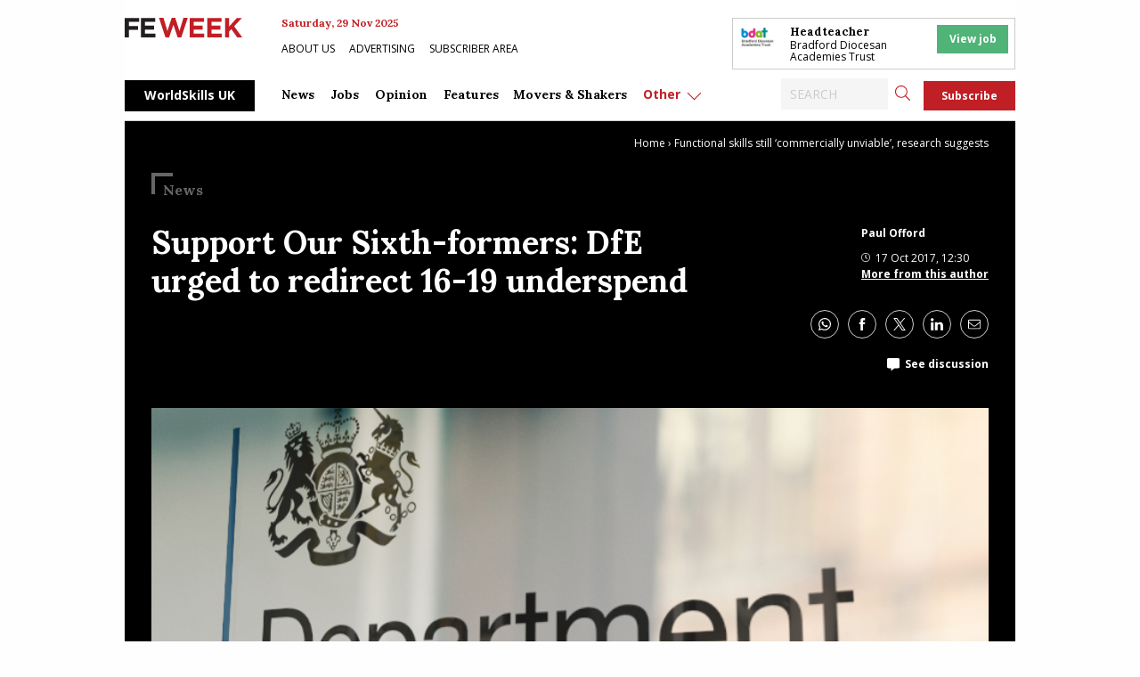

--- FILE ---
content_type: text/html; charset=UTF-8
request_url: https://feweek.co.uk/save-our-sixth-formers-dfe-urged-to-redirect-16-19-underspend/
body_size: 28360
content:
<!doctype html>
<html class="no-js" dir="ltr" lang="en-GB" prefix="og: https://ogp.me/ns#">

<head>
	<meta charset="UTF-8" />
	<meta name="viewport" content="width=device-width, initial-scale=1.0" />

	<link rel="DNS-prefetch" href="//fonts.googleapis.com" />
	<link rel="preconnect" href="https://fonts.googleapis.com">
	<link rel="preconnect" href="https://fonts.gstatic.com" crossorigin>
	<link href="https://fonts.googleapis.com/css2?family=Lora:ital,wght@0,400;0,500;0,700;1,400;1,500;1,700&family=Open+Sans:ital,wght@0,400;0,600;0,700;1,400;1,600;1,700&display=swap" rel="stylesheet">
	<link rel="preconnect" href="https://cdn-cookieyes.com">
	<link rel="preconnect" href="https://cdn.broadstreetads.com">
	<link rel="preconnect" href="https://a.omappapi.com">

	<title>Support Our Sixth-formers: DfE urged to redirect 16-19 underspend</title>
	<style>img:is([sizes="auto" i], [sizes^="auto," i]) { contain-intrinsic-size: 3000px 1500px }</style>
	
		<!-- All in One SEO Pro 4.8.9 - aioseo.com -->
	<meta name="description" content="The 16-to-19 education budget was underspent by £106 million last year, and campaigners now want the DfE to direct the money back to colleges. The skills minister revealed the dramatic underspend yesterday after a question in Parliament from Green MP Caroline Lucas, but insisted it was due to low student numbers. Representatives from school and" />
	<meta name="robots" content="max-image-preview:large" />
	<meta name="author" content="Paul Offord"/>
	<meta name="google-site-verification" content="ua1S4lwYFVTSPEITHQLTms6GWGr9h9L6J2X6GkWfBz0" />
	<meta name="keywords" content="news" />
	<link rel="canonical" href="https://feweek.co.uk/save-our-sixth-formers-dfe-urged-to-redirect-16-19-underspend/" />
	<meta name="generator" content="All in One SEO Pro (AIOSEO) 4.8.9" />
		<meta property="og:locale" content="en_GB" />
		<meta property="og:site_name" content="FE Week" />
		<meta property="og:type" content="article" />
		<meta property="og:title" content="Support Our Sixth-formers: DfE urged to redirect 16-19 underspend" />
		<meta property="og:description" content="The 16-to-19 education budget was underspent by £106 million last year, and campaigners now want the DfE to direct the money back to colleges. The skills minister revealed the dramatic underspend yesterday after a question in Parliament from Green MP Caroline Lucas, but insisted it was due to low student numbers. Representatives from school and" />
		<meta property="og:url" content="https://feweek.co.uk/save-our-sixth-formers-dfe-urged-to-redirect-16-19-underspend/" />
		<meta property="fb:admins" content="967195993337168" />
		<meta property="og:image" content="https://feweek.co.uk/wp-content/uploads/2016/07/DFE-logo-design-3.jpg" />
		<meta property="og:image:secure_url" content="https://feweek.co.uk/wp-content/uploads/2016/07/DFE-logo-design-3.jpg" />
		<meta property="og:image:width" content="800" />
		<meta property="og:image:height" content="420" />
		<meta property="article:published_time" content="2017-10-17T11:30:31+00:00" />
		<meta property="article:modified_time" content="2017-10-17T11:39:21+00:00" />
		<meta property="article:publisher" content="https://www.facebook.com/FEWeek" />
		<meta name="twitter:card" content="summary_large_image" />
		<meta name="twitter:site" content="@FEWeek" />
		<meta name="twitter:title" content="Support Our Sixth-formers: DfE urged to redirect 16-19 underspend" />
		<meta name="twitter:description" content="The 16-to-19 education budget was underspent by £106 million last year, and campaigners now want the DfE to direct the money back to colleges. The skills minister revealed the dramatic underspend yesterday after a question in Parliament from Green MP Caroline Lucas, but insisted it was due to low student numbers. Representatives from school and" />
		<meta name="twitter:image" content="https://feweek.co.uk/wp-content/uploads/2016/07/DFE-logo-design-3.jpg" />
		<script type="application/ld+json" class="aioseo-schema">
			{"@context":"https:\/\/schema.org","@graph":[{"@type":"BreadcrumbList","@id":"https:\/\/feweek.co.uk\/save-our-sixth-formers-dfe-urged-to-redirect-16-19-underspend\/#breadcrumblist","itemListElement":[{"@type":"ListItem","@id":"https:\/\/feweek.co.uk#listItem","position":1,"name":"Home","item":"https:\/\/feweek.co.uk","nextItem":{"@type":"ListItem","@id":"https:\/\/feweek.co.uk\/category\/news\/#listItem","name":"News"}},{"@type":"ListItem","@id":"https:\/\/feweek.co.uk\/category\/news\/#listItem","position":2,"name":"News","item":"https:\/\/feweek.co.uk\/category\/news\/","nextItem":{"@type":"ListItem","@id":"https:\/\/feweek.co.uk\/save-our-sixth-formers-dfe-urged-to-redirect-16-19-underspend\/#listItem","name":"Support Our Sixth-formers: DfE urged to redirect 16-19 underspend"},"previousItem":{"@type":"ListItem","@id":"https:\/\/feweek.co.uk#listItem","name":"Home"}},{"@type":"ListItem","@id":"https:\/\/feweek.co.uk\/save-our-sixth-formers-dfe-urged-to-redirect-16-19-underspend\/#listItem","position":3,"name":"Support Our Sixth-formers: DfE urged to redirect 16-19 underspend","previousItem":{"@type":"ListItem","@id":"https:\/\/feweek.co.uk\/category\/news\/#listItem","name":"News"}}]},{"@type":"NewsArticle","@id":"https:\/\/feweek.co.uk\/save-our-sixth-formers-dfe-urged-to-redirect-16-19-underspend\/#newsarticle","name":"Support Our Sixth-formers: DfE urged to redirect 16-19 underspend","headline":"Support Our Sixth-formers: DfE urged to redirect 16-19 underspend","author":{"@id":"https:\/\/feweek.co.uk\/author\/paul-offord\/#author"},"publisher":{"@id":"https:\/\/feweek.co.uk\/#organization"},"image":{"@type":"ImageObject","url":"https:\/\/feweek.co.uk\/wp-content\/uploads\/2016\/07\/DFE-logo-design-3.jpg","width":800,"height":420},"datePublished":"2017-10-17T12:30:31+01:00","dateModified":"2017-10-17T12:39:21+01:00","inLanguage":"en-GB","mainEntityOfPage":{"@id":"https:\/\/feweek.co.uk\/save-our-sixth-formers-dfe-urged-to-redirect-16-19-underspend\/#webpage"},"isPartOf":{"@id":"https:\/\/feweek.co.uk\/save-our-sixth-formers-dfe-urged-to-redirect-16-19-underspend\/#webpage"},"articleSection":"News","dateline":"Published on October 17, 2017."},{"@type":"Organization","@id":"https:\/\/feweek.co.uk\/#organization","name":"FE Week","description":"The leading digital newspaper covering the Further Education, Skills and Apprenticeships Sector. FE Week is the trusted source for the latest FE news.","url":"https:\/\/feweek.co.uk\/","email":"news@feweek.co.uk","telephone":"+442081234778","logo":{"@type":"ImageObject","url":"https:\/\/feweek.co.uk\/wp-content\/uploads\/2021\/01\/FE-Week-Logo.png","@id":"https:\/\/feweek.co.uk\/save-our-sixth-formers-dfe-urged-to-redirect-16-19-underspend\/#organizationLogo","width":800,"height":420},"image":{"@id":"https:\/\/feweek.co.uk\/save-our-sixth-formers-dfe-urged-to-redirect-16-19-underspend\/#organizationLogo"},"sameAs":["https:\/\/www.linkedin.com\/company\/fe-week\/"],"address":{"@id":"https:\/\/feweek.co.uk\/#postaladdress","@type":"PostalAddress","streetAddress":"Athelney House, 163-165 Greenwich High Road","postalCode":"SE10 8JA","addressLocality":"London","addressRegion":"UK","addressCountry":"GB"}},{"@type":"Person","@id":"https:\/\/feweek.co.uk\/author\/paul-offord\/#author","url":"https:\/\/feweek.co.uk\/author\/paul-offord\/","name":"Paul Offord","image":{"@type":"ImageObject","url":"https:\/\/secure.gravatar.com\/avatar\/8a41fbbcb44d8aed559cd90277f4df42ae272c60f0885c3d17f6cd9c5e9ce4d4?s=96&r=g"}},{"@type":"WebPage","@id":"https:\/\/feweek.co.uk\/save-our-sixth-formers-dfe-urged-to-redirect-16-19-underspend\/#webpage","url":"https:\/\/feweek.co.uk\/save-our-sixth-formers-dfe-urged-to-redirect-16-19-underspend\/","name":"Support Our Sixth-formers: DfE urged to redirect 16-19 underspend","description":"The 16-to-19 education budget was underspent by \u00a3106 million last year, and campaigners now want the DfE to direct the money back to colleges. The skills minister revealed the dramatic underspend yesterday after a question in Parliament from Green MP Caroline Lucas, but insisted it was due to low student numbers. Representatives from school and","inLanguage":"en-GB","isPartOf":{"@id":"https:\/\/feweek.co.uk\/#website"},"breadcrumb":{"@id":"https:\/\/feweek.co.uk\/save-our-sixth-formers-dfe-urged-to-redirect-16-19-underspend\/#breadcrumblist"},"author":{"@id":"https:\/\/feweek.co.uk\/author\/paul-offord\/#author"},"creator":{"@id":"https:\/\/feweek.co.uk\/author\/paul-offord\/#author"},"image":{"@type":"ImageObject","url":"https:\/\/feweek.co.uk\/wp-content\/uploads\/2016\/07\/DFE-logo-design-3.jpg","@id":"https:\/\/feweek.co.uk\/save-our-sixth-formers-dfe-urged-to-redirect-16-19-underspend\/#mainImage","width":800,"height":420},"primaryImageOfPage":{"@id":"https:\/\/feweek.co.uk\/save-our-sixth-formers-dfe-urged-to-redirect-16-19-underspend\/#mainImage"},"datePublished":"2017-10-17T12:30:31+01:00","dateModified":"2017-10-17T12:39:21+01:00"},{"@type":"WebSite","@id":"https:\/\/feweek.co.uk\/#website","url":"https:\/\/feweek.co.uk\/","name":"FE Week","description":"The leading digital newspaper covering the Further Education, Skills and Apprenticeships Sector. FE Week is the trusted source for the latest FE news.","inLanguage":"en-GB","publisher":{"@id":"https:\/\/feweek.co.uk\/#organization"}}]}
		</script>
		<!-- All in One SEO Pro -->

<script id="cookieyes" type="text/javascript" src="https://cdn-cookieyes.com/client_data/b1b6c617dc5d44adfbbf34f7/script.js"></script><link rel='dns-prefetch' href='//daily.schoolsweek.co.uk' />
<link rel='dns-prefetch' href='//elevate.schoolsweek.co.uk' />
<link rel='dns-prefetch' href='//a.omappapi.com' />
<link rel='dns-prefetch' href='//www.googletagmanager.com' />
<link rel='stylesheet' id='optinmonster-memberpress-css' href='//feweek.co.uk/wp-content/plugins/optinmonster/assets/dist/css/memberpress.min.css?ver=2.16.21' type='text/css' media='all' />
<link rel='stylesheet' id='mp-theme-css' href='//feweek.co.uk/wp-content/plugins/memberpress/css/ui/theme.css?ver=1.12.10' type='text/css' media='all' />
<link rel='stylesheet' id='wp-block-library-css' href='//feweek.co.uk/wp-includes/css/dist/block-library/style.min.css?ver=6.8.3' type='text/css' media='all' />
<style id='classic-theme-styles-inline-css' type='text/css'>
/*! This file is auto-generated */
.wp-block-button__link{color:#fff;background-color:#32373c;border-radius:9999px;box-shadow:none;text-decoration:none;padding:calc(.667em + 2px) calc(1.333em + 2px);font-size:1.125em}.wp-block-file__button{background:#32373c;color:#fff;text-decoration:none}
</style>
<style id='gutena-accordion-style-inline-css' type='text/css'>
.gutena-accordion-block{display:grid;row-gap:calc(var(--gutena--accordion-panel-spacing, 20)*1px)}.gutena-accordion-block>.gutena-accordion-block__panel{background-color:var(--gutena--accordion-panel-background-color);border:var(--gutena--accordion-panel-border);border-radius:var(--gutena--accordion-panel-border-radius);cursor:pointer;margin:0!important}.gutena-accordion-block>.gutena-accordion-block__panel>.gutena-accordion-block__panel-title{color:var(--gutena--accordion-panel-title-color);cursor:pointer;padding:var(--gutena--accordion-panel-padding,20px);transition:.4s}.gutena-accordion-block>.gutena-accordion-block__panel>.gutena-accordion-block__panel-title.editor{padding-bottom:0}.gutena-accordion-block>.gutena-accordion-block__panel>.gutena-accordion-block__panel-title>.gutena-accordion-block__panel-title-inner{align-items:center;-moz-column-gap:10px;column-gap:10px;display:flex;margin:0;padding:0}.gutena-accordion-block>.gutena-accordion-block__panel>.gutena-accordion-block__panel-title>.gutena-accordion-block__panel-title-inner div,.gutena-accordion-block>.gutena-accordion-block__panel>.gutena-accordion-block__panel-title>.gutena-accordion-block__panel-title-inner p{color:var(--gutena--accordion-panel-title-color,var(--wp--preset--color--tertiary))!important;font-family:var(--gutena--accordion-panel-title-font-family,var(--wp--custom--typography--font-family--secondary));font-size:var(--gutena--accordion-panel-title-font-size,var(--wp--custom--typography--font-size--p));font-style:var(--gutena--accordion-panel-title-font-style,inherit);font-weight:var(--gutena--accordion-panel-title-font-weight);line-height:var(--gutena--accordion-panel-title-line-height,var(--wp--custom--typography--line-height--p));text-transform:var(--gutena--accordion-panel-title-text-transform)}.gutena-accordion-block>.gutena-accordion-block__panel>.gutena-accordion-block__panel-title>.gutena-accordion-block__panel-title-inner>.trigger-plus-minus{align-items:center;display:flex;height:20px;justify-content:center;margin-left:auto;position:relative;width:20px}.gutena-accordion-block>.gutena-accordion-block__panel>.gutena-accordion-block__panel-title>.gutena-accordion-block__panel-title-inner>.trigger-plus-minus>.horizontal{background-color:#313233;height:2px;opacity:1;position:absolute;transform:rotate(-90deg);transition:all .2s ease-in-out;width:60%}.gutena-accordion-block>.gutena-accordion-block__panel>.gutena-accordion-block__panel-title>.gutena-accordion-block__panel-title-inner>.trigger-plus-minus>.vertical{background-color:#313233;height:60%;transform:rotate(-90deg);transition:all .2s ease-in-out;width:2px}.gutena-accordion-block>.gutena-accordion-block__panel>.gutena-accordion-block__panel-title>.gutena-accordion-block__panel-title-inner>.trigger-up-down{display:inline-block;height:1.1rem;margin-left:auto;position:relative;top:50%;transform:translateY(-50%);width:1.1rem}.gutena-accordion-block>.gutena-accordion-block__panel>.gutena-accordion-block__panel-title>.gutena-accordion-block__panel-title-inner>.trigger-up-down>.horizontal{background-color:#313233;bottom:0;display:inline-block;height:.1rem;left:0;position:absolute;transform:rotate(45deg);transition:all .2s ease;width:.66rem}.gutena-accordion-block>.gutena-accordion-block__panel>.gutena-accordion-block__panel-title>.gutena-accordion-block__panel-title-inner>.trigger-up-down>.vertical{background-color:#313233;bottom:0;display:inline-block;height:.1rem;position:absolute;right:0;transform:rotate(-45deg);transition:all .2s ease;width:.66rem}.gutena-accordion-block>.gutena-accordion-block__panel>.gutena-accordion-block__panel-title>.gutena-accordion-block__panel-title-inner h1{font-size:var(--gutena--accordion-panel-title-font-size,var(--wp--custom--typography--font-size--hone));line-height:var(--gutena--accordion-panel-title-line-height,var(--wp--custom--typography--line-height--hone))}.gutena-accordion-block>.gutena-accordion-block__panel>.gutena-accordion-block__panel-title>.gutena-accordion-block__panel-title-inner h1,.gutena-accordion-block>.gutena-accordion-block__panel>.gutena-accordion-block__panel-title>.gutena-accordion-block__panel-title-inner h2{color:var(--gutena--accordion-panel-title-color,var(--wp--preset--color--secondary))!important;font-family:var(--gutena--accordion-panel-title-font-family,var(--wp--custom--typography--font-family--primary));font-weight:var(--gutena--accordion-panel-title-font-weight,var(--wp--custom--typography--font-weight--semi-bold));text-transform:var(--gutena--accordion-panel-title-text-transform)}.gutena-accordion-block>.gutena-accordion-block__panel>.gutena-accordion-block__panel-title>.gutena-accordion-block__panel-title-inner h2{font-size:var(--gutena--accordion-panel-title-font-size,var(--wp--custom--typography--font-size--htwo));line-height:var(--gutena--accordion-panel-title-line-height,var(--wp--custom--typography--line-height--htwo))}.gutena-accordion-block>.gutena-accordion-block__panel>.gutena-accordion-block__panel-title>.gutena-accordion-block__panel-title-inner h3{font-size:var(--gutena--accordion-panel-title-font-size,var(--wp--custom--typography--font-size--hthree));line-height:var(--gutena--accordion-panel-title-line-height,var(--wp--custom--typography--line-height--hthree))}.gutena-accordion-block>.gutena-accordion-block__panel>.gutena-accordion-block__panel-title>.gutena-accordion-block__panel-title-inner h3,.gutena-accordion-block>.gutena-accordion-block__panel>.gutena-accordion-block__panel-title>.gutena-accordion-block__panel-title-inner h4{color:var(--gutena--accordion-panel-title-color,var(--wp--preset--color--secondary))!important;font-family:var(--gutena--accordion-panel-title-font-family,var(--wp--custom--typography--font-family--primary));font-weight:var(--gutena--accordion-panel-title-font-weight,var(--wp--custom--typography--font-weight--semi-bold));text-transform:var(--gutena--accordion-panel-title-text-transform)}.gutena-accordion-block>.gutena-accordion-block__panel>.gutena-accordion-block__panel-title>.gutena-accordion-block__panel-title-inner h4{font-size:var(--gutena--accordion-panel-title-font-size,var(--wp--custom--typography--font-size--hfour));line-height:var(--gutena--accordion-panel-title-line-height,var(--wp--custom--typography--line-height--hfour))}.gutena-accordion-block>.gutena-accordion-block__panel>.gutena-accordion-block__panel-title>.gutena-accordion-block__panel-title-inner h5{font-size:var(--gutena--accordion-panel-title-font-size,var(--wp--custom--typography--font-size--hfive));line-height:var(--gutena--accordion-panel-title-line-height,var(--wp--custom--typography--line-height--hfive))}.gutena-accordion-block>.gutena-accordion-block__panel>.gutena-accordion-block__panel-title>.gutena-accordion-block__panel-title-inner h5,.gutena-accordion-block>.gutena-accordion-block__panel>.gutena-accordion-block__panel-title>.gutena-accordion-block__panel-title-inner h6{color:var(--gutena--accordion-panel-title-color,var(--wp--preset--color--secondary))!important;font-family:var(--gutena--accordion-panel-title-font-family,var(--wp--custom--typography--font-family--primary));font-weight:var(--gutena--accordion-panel-title-font-weight,var(--wp--custom--typography--font-weight--semi-bold));text-transform:var(--gutena--accordion-panel-title-text-transform)}.gutena-accordion-block>.gutena-accordion-block__panel>.gutena-accordion-block__panel-title>.gutena-accordion-block__panel-title-inner h6{font-size:var(--gutena--accordion-panel-title-font-size,var(--wp--custom--typography--font-size--hsix));line-height:var(--gutena--accordion-panel-title-line-height,var(--wp--custom--typography--line-height--hsix))}.gutena-accordion-block>.gutena-accordion-block__panel>.gutena-accordion-block__panel-content{color:var(--gutena--accordion-panel-content-color,var(--wp--preset--color--tertiary));cursor:default;font-family:var(--gutena--accordion-panel-content-font-family,var(--wp--custom--typography--font-family--secondary));font-size:var(--gutena--accordion-panel-content-font-size,var(--wp--custom--typography--line-height--p));font-style:var(--gutena--accordion-panel-content-font-style);font-weight:var(--gutena--accordion-panel-content-font-weight);line-height:var(--gutena--accordion-panel-content-line-height,var(--wp--custom--typography--line-height--p));text-transform:var(--gutena--accordion-panel-content-text-transform)}.gutena-accordion-block>.gutena-accordion-block__panel>.gutena-accordion-block__panel-content .wp-block-image:last-of-type,.gutena-accordion-block>.gutena-accordion-block__panel>.gutena-accordion-block__panel-content figcaption:last-of-type{margin-bottom:0}.gutena-accordion-block>.gutena-accordion-block__panel>.gutena-accordion-block__panel-content:not(.editor){max-height:0;overflow:hidden;transition:max-height .2s ease-out}.gutena-accordion-block>.gutena-accordion-block__panel>.gutena-accordion-block__panel-content>.gutena-accordion-block__panel-content-inner{margin-top:calc(var(--gutena--accordion-panel-title-content-spacing)*1px);padding:var(--gutena--accordion-panel-padding,20px);padding-top:0}.gutena-accordion-block>.gutena-accordion-block__panel>.gutena-accordion-block__panel-content>.gutena-accordion-block__panel-content-inner>:last-child{margin-bottom:0}.gutena-accordion-block>.gutena-accordion-block__panel.active>.gutena-accordion-block__panel-title{padding-bottom:0}.gutena-accordion-block>.gutena-accordion-block__panel.active>.gutena-accordion-block__panel-title>.gutena-accordion-block__panel-title-inner>.trigger-plus-minus>.horizontal{opacity:0;transform:rotate(90deg)}.gutena-accordion-block>.gutena-accordion-block__panel.active>.gutena-accordion-block__panel-title>.gutena-accordion-block__panel-title-inner>.trigger-plus-minus>.vertical{transform:rotate(90deg)}.gutena-accordion-block>.gutena-accordion-block__panel.active>.gutena-accordion-block__panel-title>.gutena-accordion-block__panel-title-inner>.trigger-up-down>.horizontal{transform:rotate(-45deg)}.gutena-accordion-block>.gutena-accordion-block__panel.active>.gutena-accordion-block__panel-title>.gutena-accordion-block__panel-title-inner>.trigger-up-down>.vertical{transform:rotate(45deg)}

</style>
<link rel='stylesheet' id='main-stylesheet-css' href='//feweek.co.uk/wp-content/themes/feweek/dist/assets/css/app.css?ver=2.11.26' type='text/css' media='all' />
<script type="text/javascript" src="//feweek.co.uk/wp-content/plugins/gutena-accordion/build/view.js?ver=5ee49e43fe188c4120bb" id="gutena-accordion-script-js"></script>
<script type="text/javascript" src="//daily.schoolsweek.co.uk/emit/8253.js?ver=1.0.0" id="broadstreet-analytics-js" async="async" data-wp-strategy="async"></script>
<script async data-cfasync='false' type="text/javascript" src="//elevate.schoolsweek.co.uk/init-2.min.js?v=1.51.10&amp;ver=6.8.3" id="broadstreet-init-js"></script>
<script async data-cfasync='false' type="text/javascript" id="broadstreet-init-js-after">
/* <![CDATA[ */
window.broadstreetKeywords = ['not_home_page','not_landing_page','is_article_page','news','save-our-sixth-formers-dfe-urged-to-redirect-16-19-underspend','post']
window.broadstreetTargets = {"pagetype":["post","not_home_page"],"category":["news","save-our-sixth-formers-dfe-urged-to-redirect-16-19-underspend","post"],"url":"save-our-sixth-formers-dfe-urged-to-redirect-16-19-underspend"};

window.broadstreet = window.broadstreet || { run: [] };window.broadstreet.run.push(function () {
window.broadstreet.loadNetworkJS(8253, { domain: 'daily.schoolsweek.co.uk'});
 });
/* ]]> */
</script>
<script type="text/javascript" src="//feweek.co.uk/wp-includes/js/jquery/jquery.min.js?ver=3.7.1" id="jquery-core-js"></script>
<script type="text/javascript" src="//feweek.co.uk/wp-includes/js/jquery/jquery-migrate.min.js?ver=3.4.1" id="jquery-migrate-js"></script>

<!-- Google tag (gtag.js) snippet added by Site Kit -->
<!-- Google Analytics snippet added by Site Kit -->
<script type="text/javascript" src="//www.googletagmanager.com/gtag/js?id=GT-PZX3768" id="google_gtagjs-js" async></script>
<script type="text/javascript" id="google_gtagjs-js-after">
/* <![CDATA[ */
window.dataLayer = window.dataLayer || [];function gtag(){dataLayer.push(arguments);}
gtag("set","linker",{"domains":["feweek.co.uk"]});
gtag("js", new Date());
gtag("set", "developer_id.dZTNiMT", true);
gtag("config", "GT-PZX3768");
/* ]]> */
</script>
<link rel="https://api.w.org/" href="https://feweek.co.uk/wp-json/" /><link rel="alternate" title="JSON" type="application/json" href="https://feweek.co.uk/wp-json/wp/v2/posts/64419" /><link rel="alternate" title="oEmbed (JSON)" type="application/json+oembed" href="https://feweek.co.uk/wp-json/oembed/1.0/embed?url=https%3A%2F%2Ffeweek.co.uk%2Fsave-our-sixth-formers-dfe-urged-to-redirect-16-19-underspend%2F" />
<link rel="alternate" title="oEmbed (XML)" type="text/xml+oembed" href="https://feweek.co.uk/wp-json/oembed/1.0/embed?url=https%3A%2F%2Ffeweek.co.uk%2Fsave-our-sixth-formers-dfe-urged-to-redirect-16-19-underspend%2F&#038;format=xml" />
<meta name="generator" content="Site Kit by Google 1.164.0" /><meta name="generator" content="Elementor 3.32.5; features: e_font_icon_svg, additional_custom_breakpoints; settings: css_print_method-external, google_font-enabled, font_display-swap">
			<style>
				.e-con.e-parent:nth-of-type(n+4):not(.e-lazyloaded):not(.e-no-lazyload),
				.e-con.e-parent:nth-of-type(n+4):not(.e-lazyloaded):not(.e-no-lazyload) * {
					background-image: none !important;
				}
				@media screen and (max-height: 1024px) {
					.e-con.e-parent:nth-of-type(n+3):not(.e-lazyloaded):not(.e-no-lazyload),
					.e-con.e-parent:nth-of-type(n+3):not(.e-lazyloaded):not(.e-no-lazyload) * {
						background-image: none !important;
					}
				}
				@media screen and (max-height: 640px) {
					.e-con.e-parent:nth-of-type(n+2):not(.e-lazyloaded):not(.e-no-lazyload),
					.e-con.e-parent:nth-of-type(n+2):not(.e-lazyloaded):not(.e-no-lazyload) * {
						background-image: none !important;
					}
				}
			</style>
			
<!-- Google Tag Manager snippet added by Site Kit -->
<script type="text/javascript">
/* <![CDATA[ */

			( function( w, d, s, l, i ) {
				w[l] = w[l] || [];
				w[l].push( {'gtm.start': new Date().getTime(), event: 'gtm.js'} );
				var f = d.getElementsByTagName( s )[0],
					j = d.createElement( s ), dl = l != 'dataLayer' ? '&l=' + l : '';
				j.async = true;
				j.src = 'https://www.googletagmanager.com/gtm.js?id=' + i + dl;
				f.parentNode.insertBefore( j, f );
			} )( window, document, 'script', 'dataLayer', 'GTM-5F8L56X' );
			
/* ]]> */
</script>

<!-- End Google Tag Manager snippet added by Site Kit -->
<link rel="icon" href="https://feweek.co.uk/wp-content/uploads/2019/09/cropped-FEW-dot-logo-32x32.png" sizes="32x32" />
<link rel="icon" href="https://feweek.co.uk/wp-content/uploads/2019/09/cropped-FEW-dot-logo-192x192.png" sizes="192x192" />
<link rel="apple-touch-icon" href="https://feweek.co.uk/wp-content/uploads/2019/09/cropped-FEW-dot-logo-180x180.png" />
<meta name="msapplication-TileImage" content="https://feweek.co.uk/wp-content/uploads/2019/09/cropped-FEW-dot-logo-270x270.png" />
		<style type="text/css" id="wp-custom-css">
			.main-container {
  overflow: hidden;
}
.grey-background {
	clear:both;
}
.wp-block-buttons {
	display:flex;
}		</style>
			
	<script async src="https://cdn.onthe.io/io.js/hYsp3NDq0ffE"></script>

	
		<script>
			window._io_config = window._io_config || {};
			window._io_config["0.2.0"] = window._io_config["0.2.0"] || [];
			window._io_config["0.2.0"].push({
				page_url: "https://feweek.co.uk/save-our-sixth-formers-dfe-urged-to-redirect-16-19-underspend/",
				page_url_canonical: "https://feweek.co.uk/save-our-sixth-formers-dfe-urged-to-redirect-16-19-underspend/",
				page_title: "Support Our Sixth-formers: DfE urged to redirect 16-19 underspend",
				page_type: "article",
				page_language: "en",
				article_authors: [""],
				article_categories: ["News "],
				article_publication_date: [""]
			});
		</script>
		<!-- Google Tag Manager -->
	<script>
		(function(w, d, s, l, i) {
			w[l] = w[l] || [];
			w[l].push({
				'gtm.start': new Date().getTime(),
				event: 'gtm.js'
			});
			var f = d.getElementsByTagName(s)[0],
				j = d.createElement(s),
				dl = l != 'dataLayer' ? '&l=' + l : '';
			j.async = true;
			j.src =
				'https://www.googletagmanager.com/gtm.js?id=' + i + dl;
			f.parentNode.insertBefore(j, f);
		})(window, document, 'script', 'dataLayer', 'GTM-MWMZSWN8');
	</script>
	<!-- End Google Tag Manager -->
</head>

<body class="wp-singular post-template-default single single-post postid-64419 single-format-standard wp-theme-feweek topbar elementor-default elementor-kit-134072">
	<!-- Google Tag Manager -->
	<script>
		(function(w, d, s, l, i) {
			w[l] = w[l] || [];
			w[l].push({
				'gtm.start': new Date().getTime(),
				event: 'gtm.js'
			});
			var f = d.getElementsByTagName(s)[0],
				j = d.createElement(s),
				dl = l != 'dataLayer' ? '&l=' + l : '';
			j.async = true;
			j.src =
				'https://www.googletagmanager.com/gtm.js?id=' + i + dl;
			f.parentNode.insertBefore(j, f);
		})(window, document, 'script', 'dataLayer', 'GTM-MWMZSWN8');
	</script>
	<!-- End Google Tag Manager -->
	<!--<div class="ads">-->
			<!--</div>-->
	<div class="off-canvas-wrapper">
		<div class="off-canvas position-right" id="off-canvas" data-off-canvas>
			<ul class="buttons-menu">
				<li><a href="/downloads/">Editions</a></li>
									<li><a href="/subscribe/">Subscribe</a></li>
				
			</ul>

			

	<div class="header-nav__page">
		<a href="https://feweek.co.uk/worldskills-2024">WorldSkills UK</a>
	</div>
<nav class="mobile-menu vertical menu" role="navigation">

	<ul id="menu-main-menu" class="vertical menu" data-accordion-menu data-submenu-toggle="true"><li class="menu-item menu-item-type-custom menu-item-object-custom menu-item-has-children menu-item-117717"><a href="https://feweek.co.uk/all-news/">News</a>
<ul class="vertical nested menu">
	<li class="menu-item menu-item-type-post_type menu-item-object-page menu-item-100562"><a href="https://feweek.co.uk/all-news/">All news</a></li>
	<li class="menu-item menu-item-type-custom menu-item-object-custom menu-item-147737"><a href="https://feweek.co.uk/theme/16-19/">16-19</a></li>
	<li class="menu-item menu-item-type-custom menu-item-object-custom menu-item-122640"><a href="https://feweek.co.uk/theme/adult-education/">Adult education</a></li>
	<li class="menu-item menu-item-type-taxonomy menu-item-object-post-theme menu-item-100804"><a href="https://feweek.co.uk/theme/apprenticeships/">Apprenticeships</a></li>
	<li class="menu-item menu-item-type-taxonomy menu-item-object-post-theme menu-item-105880"><a href="https://feweek.co.uk/theme/colleges/">Colleges</a></li>
	<li class="menu-item menu-item-type-taxonomy menu-item-object-post-theme menu-item-100803"><a href="https://feweek.co.uk/theme/ofsted/">Ofsted</a></li>
	<li class="menu-item menu-item-type-custom menu-item-object-custom menu-item-122639"><a href="https://feweek.co.uk/theme/politics/">Politics</a></li>
	<li class="menu-item menu-item-type-taxonomy menu-item-object-post-theme menu-item-105879"><a href="https://feweek.co.uk/theme/skills-reform/">Skills reform</a></li>
	<li class="menu-item menu-item-type-taxonomy menu-item-object-post-theme menu-item-105881"><a href="https://feweek.co.uk/theme/t-levels/">T Levels</a></li>
	<li class="menu-item menu-item-type-custom menu-item-object-custom menu-item-122638"><a href="https://feweek.co.uk/theme/training-providers/">Training providers</a></li>
</ul>
</li>
<li class="menu-item menu-item-type-custom menu-item-object-custom menu-item-133306"><a href="https://www.educationweekjobs.co.uk/">Jobs</a></li>
<li class="menu-item menu-item-type-post_type menu-item-object-page menu-item-has-children menu-item-100569"><a href="https://feweek.co.uk/opinion/">Opinion</a>
<ul class="vertical nested menu">
	<li class="menu-item menu-item-type-post_type menu-item-object-post menu-item-144025"><a href="https://feweek.co.uk/how-to-write-for-fe-week/">How to write for FE Week</a></li>
	<li class="menu-item menu-item-type-taxonomy menu-item-object-category menu-item-137004"><a href="https://feweek.co.uk/category/opinion/">All opinion</a></li>
	<li class="menu-item menu-item-type-taxonomy menu-item-object-post-theme menu-item-137006"><a href="https://feweek.co.uk/theme/apprenticeships/">Apprenticeships</a></li>
	<li class="menu-item menu-item-type-taxonomy menu-item-object-post-theme menu-item-137009"><a href="https://feweek.co.uk/theme/edi/">EDI</a></li>
	<li class="menu-item menu-item-type-taxonomy menu-item-object-post-theme menu-item-137005"><a href="https://feweek.co.uk/theme/skills-england/">Skills England</a></li>
	<li class="menu-item menu-item-type-taxonomy menu-item-object-post-theme menu-item-137007"><a href="https://feweek.co.uk/theme/t-levels/">T Levels</a></li>
	<li class="menu-item menu-item-type-custom menu-item-object-custom menu-item-142722"><a href="https://feweek.co.uk/theme/the-staffroom-opinion/">The Staffroom</a></li>
	<li class="menu-item menu-item-type-taxonomy menu-item-object-post-theme menu-item-137003"><a href="https://feweek.co.uk/theme/the-uncivil-servant/">The Uncivil Servant</a></li>
</ul>
</li>
<li class="menu-item menu-item-type-post_type menu-item-object-page menu-item-100585"><a href="https://feweek.co.uk/profiles/">Features</a></li>
<li class="menu-item menu-item-type-taxonomy menu-item-object-category menu-item-100696"><a href="https://feweek.co.uk/category/moversandshakers/">Movers &#038; Shakers</a></li>
<li class="menu-item menu-item-type-custom menu-item-object-custom menu-item-has-children menu-item-130883"><a href="#">Other</a>
<ul class="vertical nested menu">
	<li class="menu-item menu-item-type-post_type menu-item-object-page menu-item-133308"><a href="https://feweek.co.uk/about-us/">About FE Week</a></li>
	<li class="menu-item menu-item-type-post_type menu-item-object-page menu-item-133307"><a href="https://feweek.co.uk/advertise-with-fe-week/">Advertise</a></li>
	<li class="menu-item menu-item-type-post_type menu-item-object-page menu-item-133309"><a href="https://feweek.co.uk/subscribe/">Subscribe</a></li>
	<li class="menu-item menu-item-type-post_type menu-item-object-post menu-item-144024"><a href="https://feweek.co.uk/how-to-write-for-fe-week/">How to write for FE Week</a></li>
	<li class="menu-item menu-item-type-post_type menu-item-object-page menu-item-100599"><a href="https://feweek.co.uk/supplements/">Supplements</a></li>
	<li class="menu-item menu-item-type-post_type menu-item-object-page menu-item-134094"><a href="https://feweek.co.uk/subscribe/faqs/">FAQs</a></li>
	<li class="menu-item menu-item-type-custom menu-item-object-custom menu-item-130885"><a target="_blank" href="https://schoolsweek.co.uk/">Schools Week</a></li>
	<li class="menu-item menu-item-type-custom menu-item-object-custom menu-item-130884"><a target="_blank" href="https://www.educationweekjobs.co.uk/">Education Week jobs</a></li>
</ul>
</li>
</ul>	<ul id="menu-secondary-mobile-menu" class="vertical menu" data-accordion-menu data-submenu-toggle="true"><li class="menu-item menu-item-type-post_type menu-item-object-page menu-item-100626"><a href="https://feweek.co.uk/about-us/">About us</a></li>
<li class="menu-item menu-item-type-post_type menu-item-object-page menu-item-100624"><a href="https://feweek.co.uk/advertise-with-fe-week/">Advertise</a></li>
<li class="menu-item menu-item-type-post_type menu-item-object-page menu-item-100625"><a href="https://feweek.co.uk/contact-us/">Contact Us</a></li>
</ul>
</nav>
		</div>

		<header class="header">
			<div class="grid-container ">
				<div class="grid-x">
					<div class="cell logo">
						<a accesskey="1" href="https://feweek.co.uk/" aria-label="Home link">
							<svg class="aab422ac-b5e5-4876-9ffa-cc96aaa07066" data-name="Layer 1" xmlns="http://www.w3.org/2000/svg" width="223.7" height="36.5" viewBox="0 0 223.7 36.5"><g class="bcf53148-dad4-4f71-b6e8-b0a5df80fb12" data-name="Group 236"><path class="a301b404-6dc9-42e2-afa5-2074264ed171" data-name="Path 19" d="M123.7.3V36.5h27.5v-7H131.5V21.8h17V14.7h-17V7.4h19.3V.3Z" fill="#c01f25"/><path class="ae51b51d-6623-4cd1-806f-b20eea68183e" data-name="Path 20" d="M157.4.3V36.5h27.5v-7H165.2V21.8h17.1V14.7H165.2V7.4h19.3V.3Z" fill="#c01f25"/><path class="b171d399-c618-43d0-9aac-b3d1f4868906" data-name="Path 21" d="M213.5.3,198.8,16.2V.3h-7.9V36.5h7.9V25.4l4.2-4.3,11.1,15.3h9.6L208.3,15.7,223.1.3Z" fill="#c01f25"/><path class="a4166214-d1e2-4080-9b99-675fee94cd81" data-name="Path 22" d="M89.4,0,81.3,24.6,73.8.1H65.3L77.6,36.5h6.9l8.2-23.6,8.1,23.6h6.9L120.1.1h-8.3l-7.6,24.5L96.2,0Z" fill="#c01f25"/><path class="ad44bd0b-012d-4a7f-96c7-8d231b2c99d3" data-name="Path 23" d="M0,.3V36.5H8v-14H25.2V15.3H8V7.6H27.5V.3Z" fill="#231f20"/><path class="f33e01df-ece9-4c3f-825e-e365aae95d48" data-name="Path 24" d="M30.9.3V36.5H58.4v-7H38.7V21.8H55.8V14.7H38.7V7.4H58.1V.3Z" fill="#231f20"/></g></svg>						</a>
					</div>
					<div class="cell auto show-for-large header__top-nav ">
						<div class="">
							<div class="header__row1">
								<div class="header__time">
									Saturday, 29 Nov 2025
								</div>

							</div>
							<div class="header__row2">
								<ul id="menu-top-menu" class="dropdown menu desktop-menu" data-dropdown-menu><li class="menu-item menu-item-type-post_type menu-item-object-page menu-item-100627"><a href="https://feweek.co.uk/about-us/">About us</a></li>
<li class="menu-item menu-item-type-post_type menu-item-object-page menu-item-100646"><a href="https://feweek.co.uk/advertise-with-fe-week/">Advertising</a></li>
<li class="menu-item menu-item-type-post_type menu-item-object-page menu-item-119472"><a href="https://feweek.co.uk/account/">Subscriber Area</a></li>
</ul>
							</div>
						</div>
						<div class="header__job">
							
        
<div class="cell small-12 medium-6 large-4 small-job">
    <div class="small-job__target">
                    <div class="small-job__image">
                <img src="https://feweek.co.uk/wp-content/uploads/2025/11/9d84771f-be55-4ab8-ab49-d4cec3399f5a-ewj-import.png" alt="Headteacher">
            </div>
        
                    <div class="small-job__text">
                <h3>Headteacher</h3>
                                    <p>Bradford Diocesan Academies Trust</p>
                            </div>
                            <div class="small-job__btn">
                                    <a class="button" target="_blank" href="https://www.educationweekjobs.co.uk/job/2010644/headteacher/?TrackID=21&#038;utm_source=widget&#038;utm_medium=referral&#038;utm_campaign=21">View job</a>
                            </div>
            </div>
</div>
						</div>
					</div>

					<div class="cell auto hide-for-large">
						<div class="search-mob">
							<form role="search"  method="get" class="search-form" action="https://feweek.co.uk/">
	<label class="show-for-sr" for="search-form-1">Search&hellip;</label>
	<input type="search" id="search-form-1" class="search-field" value="" name="s" placeholder="Search" />
	<button type="submit" class="search-submit" value="Search" >
		<span class="show-for-sr">
			Search		</span>
		<svg class="e43efba2-9ce3-418b-86aa-a45d4ba186bf" data-name="Layer 1" xmlns="http://www.w3.org/2000/svg" width="17" height="17" viewBox="0 0 17 17"><path class="baebcff8-479e-4a77-b865-346987b7a6d8" data-name="Path 82" d="M16.9,16l-4.3-4.3H12a6.1,6.1,0,0,0,1.3-2.2,5.3,5.3,0,0,0,.5-2.5,7.3,7.3,0,0,0-.9-3.5A7.5,7.5,0,0,0,10.4.9a7.3,7.3,0,0,0-7,0A7.5,7.5,0,0,0,.9,3.4a7.3,7.3,0,0,0,0,7,7.5,7.5,0,0,0,2.5,2.5,7.3,7.3,0,0,0,3.5.9,5.3,5.3,0,0,0,2.5-.5A6.1,6.1,0,0,0,11.6,12v.3a.4.4,0,0,0,.1.3L16,16.9h.6l.3-.3a.5.5,0,0,0,0-.6Zm-10-3.2A6,6,0,0,1,4,12,6.6,6.6,0,0,1,1.8,9.8a5.7,5.7,0,0,1-.7-2.9A5.9,5.9,0,0,1,1.8,4,7.7,7.7,0,0,1,4,1.8a5.9,5.9,0,0,1,2.9-.7,5.7,5.7,0,0,1,2.9.7A6.6,6.6,0,0,1,12,4a6,6,0,0,1,.8,2.9A5.7,5.7,0,0,1,12,9.8,5.8,5.8,0,0,1,9.8,12,5.7,5.7,0,0,1,6.9,12.8Z" transform="translate(0 0)" fill="#C01F25"/></svg>	</button>
</form>
							<button class="close-button" aria-label="search close">X</button>
						</div>

						<button class="search-toggle" aria-label="search toggle"><svg class="e43efba2-9ce3-418b-86aa-a45d4ba186bf" data-name="Layer 1" xmlns="http://www.w3.org/2000/svg" width="17" height="17" viewBox="0 0 17 17"><path class="baebcff8-479e-4a77-b865-346987b7a6d8" data-name="Path 82" d="M16.9,16l-4.3-4.3H12a6.1,6.1,0,0,0,1.3-2.2,5.3,5.3,0,0,0,.5-2.5,7.3,7.3,0,0,0-.9-3.5A7.5,7.5,0,0,0,10.4.9a7.3,7.3,0,0,0-7,0A7.5,7.5,0,0,0,.9,3.4a7.3,7.3,0,0,0,0,7,7.5,7.5,0,0,0,2.5,2.5,7.3,7.3,0,0,0,3.5.9,5.3,5.3,0,0,0,2.5-.5A6.1,6.1,0,0,0,11.6,12v.3a.4.4,0,0,0,.1.3L16,16.9h.6l.3-.3a.5.5,0,0,0,0-.6Zm-10-3.2A6,6,0,0,1,4,12,6.6,6.6,0,0,1,1.8,9.8a5.7,5.7,0,0,1-.7-2.9A5.9,5.9,0,0,1,1.8,4,7.7,7.7,0,0,1,4,1.8a5.9,5.9,0,0,1,2.9-.7,5.7,5.7,0,0,1,2.9.7A6.6,6.6,0,0,1,12,4a6,6,0,0,1,.8,2.9A5.7,5.7,0,0,1,12,9.8,5.8,5.8,0,0,1,9.8,12,5.7,5.7,0,0,1,6.9,12.8Z" transform="translate(0 0)" fill="#C01F25"/></svg></button>
						<button type="button" class="button mobile-menu-toggle" data-toggle="off-canvas">
							<i class="show-for-sr">Menu</i>
							<span></span>
							<span></span>
							<span></span>
						</button>
					</div>


				</div>

			</div>

			<div class="header-nav show-for-large">
				<div class="header-nav__page">
											<a href="https://feweek.co.uk/worldskills-2024">WorldSkills UK</a>
									</div>
				<nav class="site-navigation top-bar" role="navigation">

					<ul id="menu-main-menu-1" class="dropdown menu desktop-menu" data-dropdown-menu><li class="menu-item menu-item-type-custom menu-item-object-custom menu-item-has-children menu-item-117717"><a href="https://feweek.co.uk/all-news/">News</a>
<ul class="dropdown menu vertical" data-toggle style="column-count:3">
	<li class="menu-item menu-item-type-post_type menu-item-object-page menu-item-100562"><a href="https://feweek.co.uk/all-news/">All news</a></li>
	<li class="menu-item menu-item-type-custom menu-item-object-custom menu-item-147737"><a href="https://feweek.co.uk/theme/16-19/">16-19</a></li>
	<li class="menu-item menu-item-type-custom menu-item-object-custom menu-item-122640"><a href="https://feweek.co.uk/theme/adult-education/">Adult education</a></li>
	<li class="menu-item menu-item-type-taxonomy menu-item-object-post-theme menu-item-100804"><a href="https://feweek.co.uk/theme/apprenticeships/">Apprenticeships</a></li>
	<li class="menu-item menu-item-type-taxonomy menu-item-object-post-theme menu-item-105880"><a href="https://feweek.co.uk/theme/colleges/">Colleges</a></li>
	<li class="menu-item menu-item-type-taxonomy menu-item-object-post-theme menu-item-100803"><a href="https://feweek.co.uk/theme/ofsted/">Ofsted</a></li>
	<li class="menu-item menu-item-type-custom menu-item-object-custom menu-item-122639"><a href="https://feweek.co.uk/theme/politics/">Politics</a></li>
	<li class="menu-item menu-item-type-taxonomy menu-item-object-post-theme menu-item-105879"><a href="https://feweek.co.uk/theme/skills-reform/">Skills reform</a></li>
	<li class="menu-item menu-item-type-taxonomy menu-item-object-post-theme menu-item-105881"><a href="https://feweek.co.uk/theme/t-levels/">T Levels</a></li>
	<li class="menu-item menu-item-type-custom menu-item-object-custom menu-item-122638"><a href="https://feweek.co.uk/theme/training-providers/">Training providers</a></li>
</ul>
</li>
<li class="menu-item menu-item-type-custom menu-item-object-custom menu-item-133306"><a href="https://www.educationweekjobs.co.uk/">Jobs</a></li>
<li class="menu-item menu-item-type-post_type menu-item-object-page menu-item-has-children menu-item-100569"><a href="https://feweek.co.uk/opinion/">Opinion</a>
<ul class="dropdown menu vertical" data-toggle style="column-count:2">
	<li class="menu-item menu-item-type-post_type menu-item-object-post menu-item-144025"><a href="https://feweek.co.uk/how-to-write-for-fe-week/">How to write for FE Week</a></li>
	<li class="menu-item menu-item-type-taxonomy menu-item-object-category menu-item-137004"><a href="https://feweek.co.uk/category/opinion/">All opinion</a></li>
	<li class="menu-item menu-item-type-taxonomy menu-item-object-post-theme menu-item-137006"><a href="https://feweek.co.uk/theme/apprenticeships/">Apprenticeships</a></li>
	<li class="menu-item menu-item-type-taxonomy menu-item-object-post-theme menu-item-137009"><a href="https://feweek.co.uk/theme/edi/">EDI</a></li>
	<li class="menu-item menu-item-type-taxonomy menu-item-object-post-theme menu-item-137005"><a href="https://feweek.co.uk/theme/skills-england/">Skills England</a></li>
	<li class="menu-item menu-item-type-taxonomy menu-item-object-post-theme menu-item-137007"><a href="https://feweek.co.uk/theme/t-levels/">T Levels</a></li>
	<li class="menu-item menu-item-type-custom menu-item-object-custom menu-item-142722"><a href="https://feweek.co.uk/theme/the-staffroom-opinion/">The Staffroom</a></li>
	<li class="menu-item menu-item-type-taxonomy menu-item-object-post-theme menu-item-137003"><a href="https://feweek.co.uk/theme/the-uncivil-servant/">The Uncivil Servant</a></li>
</ul>
</li>
<li class="menu-item menu-item-type-post_type menu-item-object-page menu-item-100585"><a href="https://feweek.co.uk/profiles/">Features</a></li>
<li class="menu-item menu-item-type-taxonomy menu-item-object-category menu-item-100696"><a href="https://feweek.co.uk/category/moversandshakers/">Movers &#038; Shakers</a></li>
<li class="menu-item menu-item-type-custom menu-item-object-custom menu-item-has-children menu-item-130883"><a href="#">Other</a>
<ul class="dropdown menu vertical" data-toggle style="column-count:2">
	<li class="menu-item menu-item-type-post_type menu-item-object-page menu-item-133308"><a href="https://feweek.co.uk/about-us/">About FE Week</a></li>
	<li class="menu-item menu-item-type-post_type menu-item-object-page menu-item-133307"><a href="https://feweek.co.uk/advertise-with-fe-week/">Advertise</a></li>
	<li class="menu-item menu-item-type-post_type menu-item-object-page menu-item-133309"><a href="https://feweek.co.uk/subscribe/">Subscribe</a></li>
	<li class="menu-item menu-item-type-post_type menu-item-object-post menu-item-144024"><a href="https://feweek.co.uk/how-to-write-for-fe-week/">How to write for FE Week</a></li>
	<li class="menu-item menu-item-type-post_type menu-item-object-page menu-item-100599"><a href="https://feweek.co.uk/supplements/">Supplements</a></li>
	<li class="menu-item menu-item-type-post_type menu-item-object-page menu-item-134094"><a href="https://feweek.co.uk/subscribe/faqs/">FAQs</a></li>
	<li class="menu-item menu-item-type-custom menu-item-object-custom menu-item-130885"><a target="_blank" href="https://schoolsweek.co.uk/">Schools Week</a></li>
	<li class="menu-item menu-item-type-custom menu-item-object-custom menu-item-130884"><a target="_blank" href="https://www.educationweekjobs.co.uk/">Education Week jobs</a></li>
</ul>
</li>
</ul>					<div class="menu-back"></div>

				</nav>
				<form role="search"  method="get" class="search-form" action="https://feweek.co.uk/">
	<label class="show-for-sr" for="search-form-2">Search&hellip;</label>
	<input type="search" id="search-form-2" class="search-field" value="" name="s" placeholder="Search" />
	<button type="submit" class="search-submit" value="Search" >
		<span class="show-for-sr">
			Search		</span>
		<svg class="e43efba2-9ce3-418b-86aa-a45d4ba186bf" data-name="Layer 1" xmlns="http://www.w3.org/2000/svg" width="17" height="17" viewBox="0 0 17 17"><path class="baebcff8-479e-4a77-b865-346987b7a6d8" data-name="Path 82" d="M16.9,16l-4.3-4.3H12a6.1,6.1,0,0,0,1.3-2.2,5.3,5.3,0,0,0,.5-2.5,7.3,7.3,0,0,0-.9-3.5A7.5,7.5,0,0,0,10.4.9a7.3,7.3,0,0,0-7,0A7.5,7.5,0,0,0,.9,3.4a7.3,7.3,0,0,0,0,7,7.5,7.5,0,0,0,2.5,2.5,7.3,7.3,0,0,0,3.5.9,5.3,5.3,0,0,0,2.5-.5A6.1,6.1,0,0,0,11.6,12v.3a.4.4,0,0,0,.1.3L16,16.9h.6l.3-.3a.5.5,0,0,0,0-.6Zm-10-3.2A6,6,0,0,1,4,12,6.6,6.6,0,0,1,1.8,9.8a5.7,5.7,0,0,1-.7-2.9A5.9,5.9,0,0,1,1.8,4,7.7,7.7,0,0,1,4,1.8a5.9,5.9,0,0,1,2.9-.7,5.7,5.7,0,0,1,2.9.7A6.6,6.6,0,0,1,12,4a6,6,0,0,1,.8,2.9A5.7,5.7,0,0,1,12,9.8,5.8,5.8,0,0,1,9.8,12,5.7,5.7,0,0,1,6.9,12.8Z" transform="translate(0 0)" fill="#C01F25"/></svg>	</button>
</form>
				<div class="header-nav__subscribe">
											<a href="/subscribe/">Subscribe</a>
									</div>
			</div>
			<nav class="hide-for-large header__mobile-scroll">
				<ul id="menu-main-menu-2" class="dropdown menu desktop-menu" data-dropdown-menu><li class="menu-item menu-item-type-custom menu-item-object-custom menu-item-117717"><a href="https://feweek.co.uk/all-news/">News</a></li>
<li class="menu-item menu-item-type-custom menu-item-object-custom menu-item-133306"><a href="https://www.educationweekjobs.co.uk/">Jobs</a></li>
<li class="menu-item menu-item-type-post_type menu-item-object-page menu-item-100569"><a href="https://feweek.co.uk/opinion/">Opinion</a></li>
<li class="menu-item menu-item-type-post_type menu-item-object-page menu-item-100585"><a href="https://feweek.co.uk/profiles/">Features</a></li>
<li class="menu-item menu-item-type-taxonomy menu-item-object-category menu-item-100696"><a href="https://feweek.co.uk/category/moversandshakers/">Movers &#038; Shakers</a></li>
<li class="menu-item menu-item-type-custom menu-item-object-custom menu-item-130883"><a href="#">Other</a></li>
</ul>			</nav>
		</header>

<div class="main-container">
	<div class="main-grid">
		<main class="main-content">
			
				
<article id="post-64419" class="post-64419 post type-post status-publish format-standard has-post-thumbnail hentry category-news">
	<header>
	
    <section class="news-heading full-width">
        <div class="news-heading__container grid-x">

            <div class="cell small-12 ">

                <div class="breadcrumbs"><span class="breadcrumb">
                        <a href="/" title="Home">Home</a>
                    </span>
                                                <span class="breadcrumb-separator">›</span><span class="breadcrumb">
                                <a href="https://feweek.co.uk/?p=127500" title="Functional skills still &#8216;commercially unviable&#8217;, research suggests">Functional skills still &#8216;commercially unviable&#8217;, research suggests</a>
                            </span>
                    

                </div>

                <div class="tag-heading" style="color:#666;">
                    <span style="border-top:#666 solid 4px; border-left:#666 solid 4px;"></span>
                    News
                </div>
            </div>

            <div class="cell medium-8 large-9 news-heading__intro">

                <h1>Support Our Sixth-formers: DfE urged to redirect 16-19 underspend</h1>
                                    <p class="show-for-medium"></p>
                
            </div>

            <div class="cell medium-4 large-3 news-heading__content">
                                    <p class="hide-for-medium"></p>
                                
                
<div class="author-details">
                                <div class="author-details__name">
            <p class="author-details__link"><strong><a href="https://feweek.co.uk/author/paul-offord/" title="Posts by Paul Offord" rel="author">Paul Offord</a></strong></p>
            <p class='time-with-clock'><svg xmlns="http://www.w3.org/2000/svg" width="11.625" height="11.625" viewBox="0 0 11.625 11.625">
  <path class="Path_81" data-name="Path 81" d="M6-10.312a5.634,5.634,0,0,0-2.906.785A5.873,5.873,0,0,0,.973-7.406,5.634,5.634,0,0,0,.188-4.5,5.634,5.634,0,0,0,.973-1.594,5.873,5.873,0,0,0,3.094.527,5.634,5.634,0,0,0,6,1.313,5.634,5.634,0,0,0,8.906.527a5.873,5.873,0,0,0,2.121-2.121A5.634,5.634,0,0,0,11.813-4.5a5.634,5.634,0,0,0-.785-2.906A5.873,5.873,0,0,0,8.906-9.527,5.634,5.634,0,0,0,6-10.312ZM11.063-4.5a4.959,4.959,0,0,1-.68,2.531A5.039,5.039,0,0,1,8.543-.117a4.918,4.918,0,0,1-2.531.68,4.981,4.981,0,0,1-2.543-.68,5.039,5.039,0,0,1-1.852-1.84,4.918,4.918,0,0,1-.68-2.531,4.981,4.981,0,0,1,.68-2.543,5.039,5.039,0,0,1,1.84-1.852,4.918,4.918,0,0,1,2.531-.68,4.981,4.981,0,0,1,2.543.68,5.039,5.039,0,0,1,1.852,1.84A4.94,4.94,0,0,1,11.063-4.5ZM7.57-2.437,5.672-3.82a.23.23,0,0,1-.117-.211v-3.75a.271.271,0,0,1,.082-.2.271.271,0,0,1,.2-.082h.328a.271.271,0,0,1,.2.082.271.271,0,0,1,.082.2v3.422L8.109-3.141a.248.248,0,0,1,.105.176.273.273,0,0,1-.059.2l-.187.281a.257.257,0,0,1-.187.105A.292.292,0,0,1,7.57-2.437Z" transform="translate(-0.188 10.313)" fill="#fff"/>
</svg>

 17 Oct 2017, 12:30</p>
            <p><strong><a href="https://feweek.co.uk/author/paul-offord/">More from this author</a></strong></p>
        </div>
    </div>                <div class="news-heading__links">
                    <div class="socials">

                        <a href="https://wa.me/?text=https://feweek.co.uk/save-our-sixth-formers-dfe-urged-to-redirect-16-19-underspend/" target="_blank" rel="noopener" aria-label="Whatsapp link"><svg class="f8c205aa-f95d-4183-914c-8ae93e63d9ce" data-name="Layer 1" xmlns="http://www.w3.org/2000/svg" width="21" height="21" viewBox="0 0 21 21"><path class="b00a3e58-4cf1-4997-ad60-beaa349df2cb" data-name="Path 82" d="M17.9,3a15.6,15.6,0,0,1,2.3,3.4,11,11,0,0,1,.8,4,10.7,10.7,0,0,1-1.4,5.2,10.9,10.9,0,0,1-3.9,3.8,10.7,10.7,0,0,1-5.2,1.4,10.1,10.1,0,0,1-5-1.3L0,21l1.5-5.4A10.7,10.7,0,0,1,.1,10.4,10.7,10.7,0,0,1,1.5,5.2,9.9,9.9,0,0,1,5.3,1.4,10.7,10.7,0,0,1,10.5,0a11,11,0,0,1,4,.8A12.4,12.4,0,0,1,17.9,3ZM10.5,19.1a8.9,8.9,0,0,0,7.6-4.4,8.2,8.2,0,0,0,1.2-4.3,9.8,9.8,0,0,0-.7-3.3,11,11,0,0,0-2-2.8,7.7,7.7,0,0,0-2.8-1.9,9.3,9.3,0,0,0-3.3-.7A8.2,8.2,0,0,0,6.2,2.9,9.8,9.8,0,0,0,3,6.1a8.2,8.2,0,0,0-1.2,4.3A8.6,8.6,0,0,0,3.2,15l.2.3-.9,3.2,3.3-.8.3.2A8.3,8.3,0,0,0,10.5,19.1Zm4.7-6.5h.2l.4.2v.5a1.9,1.9,0,0,1-.2.7,1.6,1.6,0,0,1-.8.8,1.9,1.9,0,0,1-1,.5H12.6l-1.9-.7a10.8,10.8,0,0,1-4.4-3.8H6.2a5.2,5.2,0,0,1-1-2.7A3.2,3.2,0,0,1,6,6h.1a1,1,0,0,1,.7-.4h.9l.2.3.8,2a.3.3,0,0,1,0,.4,1.8,1.8,0,0,1-.6.9l-.2.3c-.1.1,0,.1.1.2a5.9,5.9,0,0,0,1.5,2l2,1.1a.3.3,0,0,0,.5,0l.9-1c.1-.2.1-.2.2-.2h.4Z" transform="translate(0 0)"/></svg></a>
<a href="https://www.facebook.com/sharer/sharer.php?u=https://feweek.co.uk/save-our-sixth-formers-dfe-urged-to-redirect-16-19-underspend/" target="_blank" rel="noopener" aria-label="Facebook link"><svg class="bbdf80c9-eebe-4121-81a6-2ecbf8978332" data-name="Layer 1" xmlns="http://www.w3.org/2000/svg" width="10.24" height="22" viewBox="0 0 10.8 23.2"><title>facebook</title><path class="b9e41170-41ab-48ea-8a1e-d7da4058b9ca" data-name="Facebook" d="M680.3,376v3.2H678v3.9h2.3v11.6h4.8V383.1h3.3s.3-1.9.4-3.9h-3.6v-2.7a1,1,0,0,1,1-.9h2.6v-4.1h-3.5C680.2,371.5,680.3,375.4,680.3,376Z" transform="translate(-678 -371.5)" fill="#707071"/></svg>
</a>
<a href="https://twitter.com/intent/tweet?url=https://feweek.co.uk/save-our-sixth-formers-dfe-urged-to-redirect-16-19-underspend/&text=Support Our Sixth-formers: DfE urged to redirect 16-19 underspend" target="_blank" rel="noopener" aria-label="Twitter link"><svg class="uuid-6a49e00d-21e7-4479-bde5-94c40cf49633" data-name="Layer 1" xmlns="http://www.w3.org/2000/svg" width="20.2" height="20.7" viewBox="0 0 20.2 20.7">
  <path class="uuid-68941401-0909-4b01-9db1-c2fba65c8402" data-name="logo-black" d="m12,8.7L19.5,0h-1.8l-6.5,7.6L6,0H0l7.9,11.5L0,20.7h1.8l6.9-8,5.5,8h6l-8.2-11.9Zm-2.4,2.8l-.8-1.1L2.4,1.3h2.7l5.1,7.3.8,1.1,6.7,9.5h-2.7l-5.4-7.8Z" stroke-width="0"/>
</svg></a>
<a href="https://www.linkedin.com/shareArticle?mini=true&url=https://feweek.co.uk/save-our-sixth-formers-dfe-urged-to-redirect-16-19-underspend/" target="_blank" rel="noopener" aria-label="Linkedin link"><svg class="f280ee77-5c23-4ef8-9bae-6495a9fec63a" data-name="Layer 1" xmlns="http://www.w3.org/2000/svg" width="19.8" height="19.3" viewBox="0 0 19.8 19.3"><title>linkedin</title><rect x="0.3" y="6.6" width="4.2" height="12.71"/><path d="M10.9,11.9h0A2.3,2.3,0,0,1,8.5,9.5a2.4,2.4,0,0,1,4.8,0A2.4,2.4,0,0,1,10.9,11.9Z" transform="translate(-8.5 -7.1)"/><path d="M28.2,26.4H24V19.6c0-1.7-.6-2.9-2.1-2.9a2.2,2.2,0,0,0-2.2,1.6,3.1,3.1,0,0,0-.1,1v7.1H15.3s.1-11.5,0-12.7h4.3v1.8a3.9,3.9,0,0,1,3.8-2.1c2.8,0,4.8,1.8,4.8,5.7Z" transform="translate(-8.5 -7.1)"/></svg>
</a>
<a href="mailto:?&subject=Support+Our+Sixth-formers%3A+DfE+urged+to+redirect+16-19+underspend&body=https://feweek.co.uk/save-our-sixth-formers-dfe-urged-to-redirect-16-19-underspend/" rel="noopener" aria-label="Email address"><svg class="aad666fa-162a-40ac-8617-e6c374dc7195" data-name="Layer 1" xmlns="http://www.w3.org/2000/svg" width="24" height="18" viewBox="0 0 24 18"><path class="b48565cd-9d3f-4a9f-8cc0-753a641bf54a" data-name="Path 81" d="M21.8,0H2.2A1.9,1.9,0,0,0,.7.7,1.9,1.9,0,0,0,0,2.2V15.8a1.9,1.9,0,0,0,.7,1.5,1.9,1.9,0,0,0,1.5.7H21.8a1.9,1.9,0,0,0,1.5-.7,1.9,1.9,0,0,0,.7-1.5V2.2A1.9,1.9,0,0,0,23.3.7,1.9,1.9,0,0,0,21.8,0ZM2.2,1.5H21.8l.5.2c.1.2.2.3.2.5v2L15.4,9.9l-.4.4-1.5,1.1A3.9,3.9,0,0,1,12,12a3.9,3.9,0,0,1-1.5-.6L9,10.3l-.4-.4L1.5,4.2v-2c0-.2.1-.3.2-.5Zm19.6,15H2.2l-.5-.2c-.1-.2-.2-.3-.2-.5V6.1l6.1,5,.5.3,1.8,1.4a3.8,3.8,0,0,0,2.1.7,3.8,3.8,0,0,0,2.1-.7l1.8-1.4.5-.3,6.1-5v9.7c0,.2-.1.3-.2.5Z" transform="translate(0 0)"/></svg></a>
                    </div>

                    <div class="news-heading__comment"><a href="#comments-start"><svg class="fe1fe063-b688-4661-ba07-80f706e3a98e" data-name="Layer 1" xmlns="http://www.w3.org/2000/svg" width="24" height="24" viewBox="0 0 24 24"><path class="fe973403-cdfd-4d33-884d-3cf81cfe2729" data-name="Path 85" d="M21,0H3A2.9,2.9,0,0,0,0,3V16.5a2.9,2.9,0,0,0,3,3H7.5v3.9a.6.6,0,0,0,.6.6h.3l5.8-4.4H21a2.9,2.9,0,0,0,3-3V3A2.9,2.9,0,0,0,21,0Z"/></svg><strong>See discussion</strong></a></div>
                </div>
                <div class="prev-next hide-for-medium full-width">
                    <div class="pre-next-container">
                    <a href="https://feweek.co.uk/worldskills-2017-high-praise-from-first-uk-minister-to-visit-worldskills-for-eight-years/" rel="prev">Previous article</a>                    <a href="https://feweek.co.uk/exclusive-somerset-provider-hit-by-aeb-debacle-set-to-make-major-redundancies-and-closures/" rel="next">Next article</a>                    </div>
                </div>

            </div>

            <div class="cell news-heading__image">
                <img fetchpriority="high" width="1000" height="525" src="https://feweek.co.uk/wp-content/uploads/2016/07/DFE-logo-design-3-1000x525.jpg" class="attachment-story-heading size-story-heading wp-post-image" alt="" decoding="async" srcset="https://feweek.co.uk/wp-content/uploads/2016/07/DFE-logo-design-3-1000x525.jpg 1000w, https://feweek.co.uk/wp-content/uploads/2016/07/DFE-logo-design-3-768x403.jpg 768w, https://feweek.co.uk/wp-content/uploads/2016/07/DFE-logo-design-3-640x336.jpg 640w, https://feweek.co.uk/wp-content/uploads/2016/07/DFE-logo-design-3-1024x537.jpg 1024w, https://feweek.co.uk/wp-content/uploads/2016/07/DFE-logo-design-3-1200x630.jpg 1200w, https://feweek.co.uk/wp-content/uploads/2016/07/DFE-logo-design-3-1920x1008.jpg 1920w, https://feweek.co.uk/wp-content/uploads/2016/07/DFE-logo-design-3-347x182.jpg 347w, https://feweek.co.uk/wp-content/uploads/2016/07/DFE-logo-design-3-489x256.jpg 489w, https://feweek.co.uk/wp-content/uploads/2016/07/DFE-logo-design-3-244x128.jpg 244w, https://feweek.co.uk/wp-content/uploads/2016/07/DFE-logo-design-3-150x79.jpg 150w, https://feweek.co.uk/wp-content/uploads/2016/07/DFE-logo-design-3.jpg 800w" sizes="(max-width: 639px) 98vw, (max-width: 1199px) 64vw, 770px" title="DFE-logo-design-3 | FE Week" />                
                                            </div>


        </div>
        <!--<footer class="hide-for-medium">
                    </footer>-->
    </section>

	</header>
	
	<div class="entry-content has-related">
		

<aside class="post-intro__aside">
    <div class="post-intro__related">
                            <h3 style="color:#E26D2B">Recent articles</h3>
                                <div class="side__link">
    <h4><a href="https://feweek.co.uk/worldskills-uk-national-finals-welsh-colleges-top-2025-medal-table/">WorldSkills UK national finals: Welsh colleges top 2025 medal table</a></h4>
        <div class="published-time"><svg xmlns="http://www.w3.org/2000/svg" width="11.625" height="11.625" viewBox="0 0 11.625 11.625">
  <path class="Path_81" data-name="Path 81" d="M6-10.312a5.634,5.634,0,0,0-2.906.785A5.873,5.873,0,0,0,.973-7.406,5.634,5.634,0,0,0,.188-4.5,5.634,5.634,0,0,0,.973-1.594,5.873,5.873,0,0,0,3.094.527,5.634,5.634,0,0,0,6,1.313,5.634,5.634,0,0,0,8.906.527a5.873,5.873,0,0,0,2.121-2.121A5.634,5.634,0,0,0,11.813-4.5a5.634,5.634,0,0,0-.785-2.906A5.873,5.873,0,0,0,8.906-9.527,5.634,5.634,0,0,0,6-10.312ZM11.063-4.5a4.959,4.959,0,0,1-.68,2.531A5.039,5.039,0,0,1,8.543-.117a4.918,4.918,0,0,1-2.531.68,4.981,4.981,0,0,1-2.543-.68,5.039,5.039,0,0,1-1.852-1.84,4.918,4.918,0,0,1-.68-2.531,4.981,4.981,0,0,1,.68-2.543,5.039,5.039,0,0,1,1.84-1.852,4.918,4.918,0,0,1,2.531-.68,4.981,4.981,0,0,1,2.543.68,5.039,5.039,0,0,1,1.852,1.84A4.94,4.94,0,0,1,11.063-4.5ZM7.57-2.437,5.672-3.82a.23.23,0,0,1-.117-.211v-3.75a.271.271,0,0,1,.082-.2.271.271,0,0,1,.2-.082h.328a.271.271,0,0,1,.2.082.271.271,0,0,1,.082.2v3.422L8.109-3.141a.248.248,0,0,1,.105.176.273.273,0,0,1-.059.2l-.187.281a.257.257,0,0,1-.187.105A.292.292,0,0,1,7.57-2.437Z" transform="translate(-0.188 10.313)" fill="#fff"/>
</svg>

<time datetime = "2025-11-28T21:20:48+00:00">13h</time></div></div>                                <div class="side__link">
    <h4><a href="https://feweek.co.uk/worldskills-uk-2025-foundation-skills-medallists-announced/">WorldSkills UK: 2025 foundation skills medallists announced</a></h4>
        <div class="published-time"><svg xmlns="http://www.w3.org/2000/svg" width="11.625" height="11.625" viewBox="0 0 11.625 11.625">
  <path class="Path_81" data-name="Path 81" d="M6-10.312a5.634,5.634,0,0,0-2.906.785A5.873,5.873,0,0,0,.973-7.406,5.634,5.634,0,0,0,.188-4.5,5.634,5.634,0,0,0,.973-1.594,5.873,5.873,0,0,0,3.094.527,5.634,5.634,0,0,0,6,1.313,5.634,5.634,0,0,0,8.906.527a5.873,5.873,0,0,0,2.121-2.121A5.634,5.634,0,0,0,11.813-4.5a5.634,5.634,0,0,0-.785-2.906A5.873,5.873,0,0,0,8.906-9.527,5.634,5.634,0,0,0,6-10.312ZM11.063-4.5a4.959,4.959,0,0,1-.68,2.531A5.039,5.039,0,0,1,8.543-.117a4.918,4.918,0,0,1-2.531.68,4.981,4.981,0,0,1-2.543-.68,5.039,5.039,0,0,1-1.852-1.84,4.918,4.918,0,0,1-.68-2.531,4.981,4.981,0,0,1,.68-2.543,5.039,5.039,0,0,1,1.84-1.852,4.918,4.918,0,0,1,2.531-.68,4.981,4.981,0,0,1,2.543.68,5.039,5.039,0,0,1,1.852,1.84A4.94,4.94,0,0,1,11.063-4.5ZM7.57-2.437,5.672-3.82a.23.23,0,0,1-.117-.211v-3.75a.271.271,0,0,1,.082-.2.271.271,0,0,1,.2-.082h.328a.271.271,0,0,1,.2.082.271.271,0,0,1,.082.2v3.422L8.109-3.141a.248.248,0,0,1,.105.176.273.273,0,0,1-.059.2l-.187.281a.257.257,0,0,1-.187.105A.292.292,0,0,1,7.57-2.437Z" transform="translate(-0.188 10.313)" fill="#fff"/>
</svg>

<time datetime = "2025-11-28T20:59:00+00:00">13h</time></div></div>                    
            </div>
            <!--<div class="side_ads">-->
                    <!--</div>-->
    </aside>		<p>The 16-to-19 education budget was underspent by £106 million last year, and campaigners now want the DfE to direct the money back to colleges.</p>
<p>The skills minister revealed the dramatic underspend yesterday after a question in Parliament from Green MP Caroline Lucas, but insisted it was due to low student numbers.</p>
<p>Representatives from school and college associations have warned it would be “indefensible” if the overspend were not now returned to the system ahead of the upcoming autumn budget.</p>
<p>“Budgets for 16- to 19-year-old education are set on the basis of the established funding formula which uses student number estimates,” said Anne Milton in her reply.</p>
<p>“As in 2014-15 and 2015-16, student numbers and associated costs were lower than these estimates in 2016-17, which resulted in a lower spend of £106 million.</p>
<p>“This represents 1.8 per cent of the budget that was available for reallocation. Because this was a result of lower student numbers, it did not affect funding per student.”</p>
<p>A similar question from Nic Dakin MP in July revealed there had also been underspends in the 2014/15 and 2015/16 financial years, of £135 million and £132 million respectively.</p>
<p>The coalition of school and college associations behind the Support Our Sixth-Formers campaign are now urging the government to redirect the underspend back to schools and colleges ahead of the forthcoming budget.</p>
<p>“We know now that £373 million of funding intended for sixth-form students has not been made available to educate these young people over the last three years,” said James Kewin, the deputy boss of the Sixth Form Colleges Association.</p>
<p>“Our students are already chronically unfunded compared with other countries and other phases of education, so for schools and colleges not to receive all the money that has been set aside for sixth form education is indefensible.”</p>
<p>The general secretary of the Association of School and College Leaders general secretary, Geoff Barton, echoed the call.</p>
<p>“This is the third year in a row that the government has underspent the money allocated for sixth form funding, at the same time as our schools and colleges are experiencing the greatest ever cuts to their sixth form budgets,” he said.</p>
<p>“In order to prevent an even further widening of the gap between state and independent 16-19 outcomes, this money should be returned to our sixth forms.</p>
<p>“The upcoming budget presents a perfect opportunity to remedy this inequality before it does irreparable damage to the life chances of our young people.”</p>
<p>The DfE has been asked for comment.</p>
<p>Last week it emerged that the chairs and principals of 140 colleges had written an open letter to Theresa May to beg for more funding for 16- to 19-year-olds.</p>
<p>They wrote: “Our students are now in danger of studying an impoverished curriculum, which has already reduced in breadth and choice, and cannot prepare our young people to take their place in employment and compete in a global economy.”</p>
<div style='margin:5px auto; margin-bottom: 15px;' id='zone_load_1796955343'><schoolsweek-zone callback="zone_load_1796955343" zone-id="177331" keywords="not_home_page,not_landing_page,is_article_page,news,save-our-sixth-formers-dfe-urged-to-redirect-16-19-underspend,post" soft-keywords="true" zone-alias=""></schoolsweek-zone></div><script>window.zone_load_1796955343 = function(z, d) { if (!d.count) document.getElementById('zone_load_1796955343').style.display = 'none'; };</script>			</div>

	<!--<footer>
				<p></p>	</footer>-->
</article>

				

<section class="share-block">

            <h3>Continue the conversation, share this article on social media</h3>      
    <div class="grid-container grid-x">
        
        <div class="cell medium-6">
            <div class="share-block__intro">
                <div class="socials">
                    <a href="https://wa.me/?text=https://feweek.co.uk/save-our-sixth-formers-dfe-urged-to-redirect-16-19-underspend/" target="_blank" rel="noopener" aria-label="Whatsapp link"><svg class="f8c205aa-f95d-4183-914c-8ae93e63d9ce" data-name="Layer 1" xmlns="http://www.w3.org/2000/svg" width="21" height="21" viewBox="0 0 21 21"><path class="b00a3e58-4cf1-4997-ad60-beaa349df2cb" data-name="Path 82" d="M17.9,3a15.6,15.6,0,0,1,2.3,3.4,11,11,0,0,1,.8,4,10.7,10.7,0,0,1-1.4,5.2,10.9,10.9,0,0,1-3.9,3.8,10.7,10.7,0,0,1-5.2,1.4,10.1,10.1,0,0,1-5-1.3L0,21l1.5-5.4A10.7,10.7,0,0,1,.1,10.4,10.7,10.7,0,0,1,1.5,5.2,9.9,9.9,0,0,1,5.3,1.4,10.7,10.7,0,0,1,10.5,0a11,11,0,0,1,4,.8A12.4,12.4,0,0,1,17.9,3ZM10.5,19.1a8.9,8.9,0,0,0,7.6-4.4,8.2,8.2,0,0,0,1.2-4.3,9.8,9.8,0,0,0-.7-3.3,11,11,0,0,0-2-2.8,7.7,7.7,0,0,0-2.8-1.9,9.3,9.3,0,0,0-3.3-.7A8.2,8.2,0,0,0,6.2,2.9,9.8,9.8,0,0,0,3,6.1a8.2,8.2,0,0,0-1.2,4.3A8.6,8.6,0,0,0,3.2,15l.2.3-.9,3.2,3.3-.8.3.2A8.3,8.3,0,0,0,10.5,19.1Zm4.7-6.5h.2l.4.2v.5a1.9,1.9,0,0,1-.2.7,1.6,1.6,0,0,1-.8.8,1.9,1.9,0,0,1-1,.5H12.6l-1.9-.7a10.8,10.8,0,0,1-4.4-3.8H6.2a5.2,5.2,0,0,1-1-2.7A3.2,3.2,0,0,1,6,6h.1a1,1,0,0,1,.7-.4h.9l.2.3.8,2a.3.3,0,0,1,0,.4,1.8,1.8,0,0,1-.6.9l-.2.3c-.1.1,0,.1.1.2a5.9,5.9,0,0,0,1.5,2l2,1.1a.3.3,0,0,0,.5,0l.9-1c.1-.2.1-.2.2-.2h.4Z" transform="translate(0 0)"/></svg></a>
<a href="https://www.facebook.com/sharer/sharer.php?u=https://feweek.co.uk/save-our-sixth-formers-dfe-urged-to-redirect-16-19-underspend/" target="_blank" rel="noopener" aria-label="Facebook link"><svg class="bbdf80c9-eebe-4121-81a6-2ecbf8978332" data-name="Layer 1" xmlns="http://www.w3.org/2000/svg" width="10.24" height="22" viewBox="0 0 10.8 23.2"><title>facebook</title><path class="b9e41170-41ab-48ea-8a1e-d7da4058b9ca" data-name="Facebook" d="M680.3,376v3.2H678v3.9h2.3v11.6h4.8V383.1h3.3s.3-1.9.4-3.9h-3.6v-2.7a1,1,0,0,1,1-.9h2.6v-4.1h-3.5C680.2,371.5,680.3,375.4,680.3,376Z" transform="translate(-678 -371.5)" fill="#707071"/></svg>
</a>
<a href="https://twitter.com/intent/tweet?url=https://feweek.co.uk/save-our-sixth-formers-dfe-urged-to-redirect-16-19-underspend/&text=Support Our Sixth-formers: DfE urged to redirect 16-19 underspend" target="_blank" rel="noopener" aria-label="Twitter link"><svg class="uuid-6a49e00d-21e7-4479-bde5-94c40cf49633" data-name="Layer 1" xmlns="http://www.w3.org/2000/svg" width="20.2" height="20.7" viewBox="0 0 20.2 20.7">
  <path class="uuid-68941401-0909-4b01-9db1-c2fba65c8402" data-name="logo-black" d="m12,8.7L19.5,0h-1.8l-6.5,7.6L6,0H0l7.9,11.5L0,20.7h1.8l6.9-8,5.5,8h6l-8.2-11.9Zm-2.4,2.8l-.8-1.1L2.4,1.3h2.7l5.1,7.3.8,1.1,6.7,9.5h-2.7l-5.4-7.8Z" stroke-width="0"/>
</svg></a>
<a href="https://www.linkedin.com/shareArticle?mini=true&url=https://feweek.co.uk/save-our-sixth-formers-dfe-urged-to-redirect-16-19-underspend/" target="_blank" rel="noopener" aria-label="Linkedin link"><svg class="f280ee77-5c23-4ef8-9bae-6495a9fec63a" data-name="Layer 1" xmlns="http://www.w3.org/2000/svg" width="19.8" height="19.3" viewBox="0 0 19.8 19.3"><title>linkedin</title><rect x="0.3" y="6.6" width="4.2" height="12.71"/><path d="M10.9,11.9h0A2.3,2.3,0,0,1,8.5,9.5a2.4,2.4,0,0,1,4.8,0A2.4,2.4,0,0,1,10.9,11.9Z" transform="translate(-8.5 -7.1)"/><path d="M28.2,26.4H24V19.6c0-1.7-.6-2.9-2.1-2.9a2.2,2.2,0,0,0-2.2,1.6,3.1,3.1,0,0,0-.1,1v7.1H15.3s.1-11.5,0-12.7h4.3v1.8a3.9,3.9,0,0,1,3.8-2.1c2.8,0,4.8,1.8,4.8,5.7Z" transform="translate(-8.5 -7.1)"/></svg>
</a>
<a href="mailto:?&subject=Support+Our+Sixth-formers%3A+DfE+urged+to+redirect+16-19+underspend&body=https://feweek.co.uk/save-our-sixth-formers-dfe-urged-to-redirect-16-19-underspend/" rel="noopener" aria-label="Email address"><svg class="aad666fa-162a-40ac-8617-e6c374dc7195" data-name="Layer 1" xmlns="http://www.w3.org/2000/svg" width="24" height="18" viewBox="0 0 24 18"><path class="b48565cd-9d3f-4a9f-8cc0-753a641bf54a" data-name="Path 81" d="M21.8,0H2.2A1.9,1.9,0,0,0,.7.7,1.9,1.9,0,0,0,0,2.2V15.8a1.9,1.9,0,0,0,.7,1.5,1.9,1.9,0,0,0,1.5.7H21.8a1.9,1.9,0,0,0,1.5-.7,1.9,1.9,0,0,0,.7-1.5V2.2A1.9,1.9,0,0,0,23.3.7,1.9,1.9,0,0,0,21.8,0ZM2.2,1.5H21.8l.5.2c.1.2.2.3.2.5v2L15.4,9.9l-.4.4-1.5,1.1A3.9,3.9,0,0,1,12,12a3.9,3.9,0,0,1-1.5-.6L9,10.3l-.4-.4L1.5,4.2v-2c0-.2.1-.3.2-.5Zm19.6,15H2.2l-.5-.2c-.1-.2-.2-.3-.2-.5V6.1l6.1,5,.5.3,1.8,1.4a3.8,3.8,0,0,0,2.1.7,3.8,3.8,0,0,0,2.1-.7l1.8-1.4.5-.3,6.1-5v9.7c0,.2-.1.3-.2.5Z" transform="translate(0 0)"/></svg></a>
                </div>
            </div>
        </div>
        <div class="cell medium-6">
            <div class="share-block__comment"><a href="#respond"><svg class="fe1fe063-b688-4661-ba07-80f706e3a98e" data-name="Layer 1" xmlns="http://www.w3.org/2000/svg" width="24" height="24" viewBox="0 0 24 24"><path class="fe973403-cdfd-4d33-884d-3cf81cfe2729" data-name="Path 85" d="M21,0H3A2.9,2.9,0,0,0,0,3V16.5a2.9,2.9,0,0,0,3,3H7.5v3.9a.6.6,0,0,0,.6.6h.3l5.8-4.4H21a2.9,2.9,0,0,0,3-3V3A2.9,2.9,0,0,0,21,0Z"/></svg> Join the conversation below</a></div>
        </div>

    </div>

</section>    <section class="ewj-jobs full-width">
        
        <div class="ewj-jobs__intro">
            <h2>Latest education roles from</h2>
        <a href="https://www.educationweekjobs.co.uk/" target="_blank" aria-label="Education Week Jobs Site" rel="noopener">
            <svg xmlns="http://www.w3.org/2000/svg" width="269" height="120" viewBox="0 0 269 120" fill="none">
<g clip-path="url(#clip0_4586_175)">
<path d="M10.0375 103.862C9.73793 104.387 9.28852 104.812 8.6893 105.163C8.09008 105.488 7.31609 105.663 6.41727 105.663H4.74445V109.641H2.04797V98.5571H6.41727C7.29113 98.5571 8.04015 98.7073 8.66433 99.0075C9.26355 99.3078 9.73793 99.7331 10.0375 100.284C10.3371 100.834 10.487 101.435 10.487 102.135C10.487 102.786 10.3371 103.361 10.0375 103.887V103.862ZM7.36603 103.136C7.6157 102.886 7.74054 102.56 7.74054 102.11C7.74054 101.66 7.6157 101.334 7.36603 101.084C7.11635 100.834 6.74184 100.734 6.21753 100.734H4.74445V103.511H6.21753C6.74184 103.511 7.11635 103.386 7.36603 103.161V103.136Z" fill="#D85A2D"/>
<path d="M13.5829 109.191C12.8839 108.816 12.3595 108.29 11.9601 107.615C11.5606 106.939 11.3608 106.138 11.3608 105.213C11.3608 104.287 11.5606 103.511 11.9601 102.811C12.3595 102.11 12.9088 101.585 13.6079 101.234C14.307 100.859 15.081 100.684 15.9299 100.684C16.7788 100.684 17.5777 100.859 18.2518 101.234C18.926 101.61 19.5002 102.135 19.8997 102.811C20.2992 103.511 20.4989 104.287 20.4989 105.213C20.4989 106.138 20.2992 106.914 19.8997 107.615C19.5002 108.315 18.9509 108.841 18.2518 109.191C17.5528 109.541 16.7788 109.741 15.9049 109.741C15.031 109.741 14.2571 109.566 13.5829 109.191ZM17.2282 106.839C17.6027 106.464 17.7775 105.913 17.7775 105.213C17.7775 104.512 17.6027 103.962 17.2531 103.586C16.9036 103.211 16.4792 103.011 15.9548 103.011C15.4305 103.011 14.9811 103.211 14.6565 103.561C14.307 103.937 14.1322 104.487 14.1322 105.188C14.1322 105.888 14.307 106.439 14.6565 106.814C15.0061 107.189 15.4305 107.389 15.9299 107.389C16.4292 107.389 16.8786 107.189 17.2531 106.814L17.2282 106.839Z" fill="#D85A2D"/>
<path d="M34.5805 100.809L32.2086 109.616H29.2375L27.8393 103.887L26.4162 109.616H23.4451L21.0482 100.809H23.7447L24.9931 107.114L26.4661 100.809H29.3124L30.8105 107.089L32.0339 100.809H34.5805Z" fill="#D85A2D"/>
<path d="M43.8435 105.863H37.7514C37.8013 106.414 37.9761 106.839 38.2757 107.114C38.5753 107.39 38.9748 107.54 39.4242 107.54C40.0983 107.54 40.5727 107.264 40.8224 106.689H43.6936C43.5438 107.264 43.2692 107.79 42.8947 108.265C42.5202 108.741 42.0208 109.091 41.4466 109.366C40.8723 109.641 40.2232 109.767 39.4991 109.767C38.6253 109.767 37.8762 109.591 37.2021 109.216C36.528 108.841 36.0037 108.315 35.6292 107.64C35.2547 106.964 35.0549 106.164 35.0549 105.238C35.0549 104.312 35.2547 103.511 35.6042 102.836C35.9538 102.16 36.503 101.635 37.1772 101.259C37.8513 100.884 38.6253 100.709 39.4991 100.709C40.373 100.709 41.097 100.884 41.7712 101.259C42.4453 101.61 42.9446 102.135 43.3191 102.786C43.6936 103.436 43.8684 104.212 43.8684 105.113C43.8684 105.363 43.8684 105.638 43.8185 105.913L43.8435 105.863ZM41.122 104.362C41.122 103.887 40.9722 103.536 40.6476 103.261C40.3231 102.986 39.9485 102.861 39.4742 102.861C38.9998 102.861 38.6502 102.986 38.3257 103.261C38.0011 103.536 37.8263 103.887 37.7514 104.387H41.122V104.362Z" fill="#D85A2D"/>
<path d="M49.1864 101.134C49.6608 100.859 50.1851 100.709 50.7594 100.709V103.561H50.0103C49.3362 103.561 48.8369 103.711 48.4873 103.987C48.1378 104.287 47.988 104.787 47.988 105.513V109.616H45.2915V100.809H47.988V102.285C48.3126 101.81 48.6871 101.41 49.1614 101.134H49.1864Z" fill="#D85A2D"/>
<path d="M60.3218 105.863H54.2298C54.2797 106.414 54.4545 106.839 54.7541 107.114C55.0537 107.39 55.4532 107.54 55.9026 107.54C56.5767 107.54 57.0511 107.264 57.3008 106.689H60.172C60.0222 107.264 59.7476 107.79 59.3731 108.265C58.9986 108.741 58.4992 109.091 57.925 109.366C57.3507 109.641 56.7016 109.767 55.9775 109.767C55.1037 109.767 54.3546 109.591 53.6805 109.216C53.0064 108.841 52.4821 108.315 52.1076 107.64C51.7331 106.964 51.5333 106.164 51.5333 105.238C51.5333 104.312 51.7331 103.511 52.0826 102.836C52.4321 102.16 52.9814 101.635 53.6556 101.259C54.3297 100.884 55.1037 100.709 55.9775 100.709C56.8514 100.709 57.5754 100.884 58.2496 101.259C58.9237 101.61 59.423 102.135 59.7975 102.786C60.172 103.436 60.3468 104.212 60.3468 105.113C60.3468 105.363 60.3468 105.638 60.2969 105.913L60.3218 105.863ZM57.6004 104.362C57.6004 103.887 57.4506 103.536 57.126 103.261C56.8014 102.986 56.4269 102.861 55.9526 102.861C55.4782 102.861 55.1286 102.986 54.8041 103.261C54.4795 103.536 54.3047 103.887 54.2298 104.387H57.6004V104.362Z" fill="#D85A2D"/>
<path d="M61.745 102.811C62.0946 102.135 62.544 101.61 63.1432 101.234C63.7424 100.859 64.3916 100.684 65.1156 100.684C65.6899 100.684 66.2142 100.809 66.6886 101.059C67.1629 101.309 67.5375 101.635 67.8121 102.035V97.9316H70.5086V109.616H67.8121V108.34C67.5624 108.766 67.1879 109.091 66.7385 109.341C66.2641 109.591 65.7148 109.716 65.1156 109.716C64.3916 109.716 63.7424 109.541 63.1432 109.166C62.544 108.791 62.0946 108.265 61.745 107.565C61.3955 106.864 61.2207 106.088 61.2207 105.163C61.2207 104.237 61.3955 103.461 61.745 102.786V102.811ZM67.2628 103.611C66.8883 103.211 66.4389 103.036 65.8896 103.036C65.3403 103.036 64.8909 103.236 64.5164 103.611C64.1419 103.987 63.9671 104.537 63.9671 105.188C63.9671 105.838 64.1669 106.389 64.5164 106.789C64.8659 107.189 65.3403 107.39 65.8896 107.39C66.4389 107.39 66.8883 107.189 67.2628 106.814C67.6373 106.414 67.8121 105.888 67.8121 105.213C67.8121 104.537 67.6124 104.012 67.2628 103.611Z" fill="#D85A2D"/>
<path d="M79.6217 101.059C80.0961 100.809 80.6454 100.684 81.2446 100.684C81.9686 100.684 82.6178 100.859 83.217 101.234C83.8162 101.61 84.2656 102.135 84.6152 102.811C84.9647 103.486 85.1395 104.287 85.1395 105.188C85.1395 106.088 84.9647 106.889 84.6152 107.59C84.2656 108.29 83.8162 108.816 83.217 109.191C82.6178 109.566 81.9686 109.741 81.2446 109.741C80.6204 109.741 80.0961 109.616 79.6217 109.366C79.1473 109.116 78.7978 108.791 78.5231 108.39V109.616H75.8267V97.9316H78.5231V102.06C78.7728 101.66 79.1473 101.309 79.6217 101.059ZM81.8188 103.611C81.4443 103.236 80.9949 103.036 80.4456 103.036C79.8963 103.036 79.4469 103.236 79.0724 103.611C78.6979 104.012 78.5231 104.537 78.5231 105.213C78.5231 105.888 78.6979 106.414 79.0724 106.814C79.4469 107.214 79.8963 107.39 80.4456 107.39C80.9949 107.39 81.4443 107.189 81.8188 106.789C82.1933 106.389 82.3931 105.863 82.3931 105.188C82.3931 104.512 82.1933 103.987 81.8438 103.611H81.8188Z" fill="#D85A2D"/>
<path d="M95.526 100.809L90.0082 113.82H87.1119L89.1343 109.341L85.564 100.834H88.585L90.6074 106.339L92.6297 100.834H95.5509L95.526 100.809Z" fill="#D85A2D"/>
<path d="M82.8674 15.3128C79.6965 15.3128 77.5743 17.8899 77.5743 20.9174V20.9675C77.5743 23.995 79.7465 26.6472 82.9173 26.6472C86.0882 26.6472 88.2603 24.0701 88.2603 21.0425V20.9675C88.2603 17.94 86.0632 15.3128 82.8674 15.3128ZM82.8674 15.3128C79.6965 15.3128 77.5743 17.8899 77.5743 20.9174V20.9675C77.5743 23.995 79.7465 26.6472 82.9173 26.6472C86.0882 26.6472 88.2603 24.0701 88.2603 21.0425V20.9675C88.2603 17.94 86.0632 15.3128 82.8674 15.3128ZM82.8674 15.3128C79.6965 15.3128 77.5743 17.8899 77.5743 20.9174V20.9675C77.5743 23.995 79.7465 26.6472 82.9173 26.6472C86.0882 26.6472 88.2603 24.0701 88.2603 21.0425V20.9675C88.2603 17.94 86.0632 15.3128 82.8674 15.3128ZM107.76 15.3128C104.589 15.3128 102.467 17.8899 102.467 20.9174V20.9675C102.467 23.995 104.639 26.6472 107.81 26.6472C110.981 26.6472 113.153 24.0701 113.153 21.0425V20.9675C113.153 17.94 110.956 15.3128 107.76 15.3128ZM107.76 15.3128C104.589 15.3128 102.467 17.8899 102.467 20.9174V20.9675C102.467 23.995 104.639 26.6472 107.81 26.6472C110.981 26.6472 113.153 24.0701 113.153 21.0425V20.9675C113.153 17.94 110.956 15.3128 107.76 15.3128ZM82.8674 15.3128C79.6965 15.3128 77.5743 17.8899 77.5743 20.9174V20.9675C77.5743 23.995 79.7465 26.6472 82.9173 26.6472C86.0882 26.6472 88.2603 24.0701 88.2603 21.0425V20.9675C88.2603 17.94 86.0632 15.3128 82.8674 15.3128ZM82.8674 15.3128C79.6965 15.3128 77.5743 17.8899 77.5743 20.9174V20.9675C77.5743 23.995 79.7465 26.6472 82.9173 26.6472C86.0882 26.6472 88.2603 24.0701 88.2603 21.0425V20.9675C88.2603 17.94 86.0632 15.3128 82.8674 15.3128ZM107.76 15.3128C104.589 15.3128 102.467 17.8899 102.467 20.9174V20.9675C102.467 23.995 104.639 26.6472 107.81 26.6472C110.981 26.6472 113.153 24.0701 113.153 21.0425V20.9675C113.153 17.94 110.956 15.3128 107.76 15.3128ZM107.76 15.3128C104.589 15.3128 102.467 17.8899 102.467 20.9174V20.9675C102.467 23.995 104.639 26.6472 107.81 26.6472C110.981 26.6472 113.153 24.0701 113.153 21.0425V20.9675C113.153 17.94 110.956 15.3128 107.76 15.3128ZM82.8674 15.3128C79.6965 15.3128 77.5743 17.8899 77.5743 20.9174V20.9675C77.5743 23.995 79.7465 26.6472 82.9173 26.6472C86.0882 26.6472 88.2603 24.0701 88.2603 21.0425V20.9675C88.2603 17.94 86.0632 15.3128 82.8674 15.3128ZM82.8674 15.3128C79.6965 15.3128 77.5743 17.8899 77.5743 20.9174V20.9675C77.5743 23.995 79.7465 26.6472 82.9173 26.6472C86.0882 26.6472 88.2603 24.0701 88.2603 21.0425V20.9675C88.2603 17.94 86.0632 15.3128 82.8674 15.3128ZM107.76 15.3128C104.589 15.3128 102.467 17.8899 102.467 20.9174V20.9675C102.467 23.995 104.639 26.6472 107.81 26.6472C110.981 26.6472 113.153 24.0701 113.153 21.0425V20.9675C113.153 17.94 110.956 15.3128 107.76 15.3128ZM107.76 15.3128C104.589 15.3128 102.467 17.8899 102.467 20.9174V20.9675C102.467 23.995 104.639 26.6472 107.81 26.6472C110.981 26.6472 113.153 24.0701 113.153 21.0425V20.9675C113.153 17.94 110.956 15.3128 107.76 15.3128ZM82.8674 15.3128C79.6965 15.3128 77.5743 17.8899 77.5743 20.9174V20.9675C77.5743 23.995 79.7465 26.6472 82.9173 26.6472C86.0882 26.6472 88.2603 24.0701 88.2603 21.0425V20.9675C88.2603 17.94 86.0632 15.3128 82.8674 15.3128ZM82.8674 15.3128C79.6965 15.3128 77.5743 17.8899 77.5743 20.9174V20.9675C77.5743 23.995 79.7465 26.6472 82.9173 26.6472C86.0882 26.6472 88.2603 24.0701 88.2603 21.0425V20.9675C88.2603 17.94 86.0632 15.3128 82.8674 15.3128ZM107.76 15.3128C104.589 15.3128 102.467 17.8899 102.467 20.9174V20.9675C102.467 23.995 104.639 26.6472 107.81 26.6472C110.981 26.6472 113.153 24.0701 113.153 21.0425V20.9675C113.153 17.94 110.956 15.3128 107.76 15.3128ZM107.76 15.3128C104.589 15.3128 102.467 17.8899 102.467 20.9174V20.9675C102.467 23.995 104.639 26.6472 107.81 26.6472C110.981 26.6472 113.153 24.0701 113.153 21.0425V20.9675C113.153 17.94 110.956 15.3128 107.76 15.3128ZM82.8674 15.3128C79.6965 15.3128 77.5743 17.8899 77.5743 20.9174V20.9675C77.5743 23.995 79.7465 26.6472 82.9173 26.6472C86.0882 26.6472 88.2603 24.0701 88.2603 21.0425V20.9675C88.2603 17.94 86.0632 15.3128 82.8674 15.3128ZM82.8674 15.3128C79.6965 15.3128 77.5743 17.8899 77.5743 20.9174V20.9675C77.5743 23.995 79.7465 26.6472 82.9173 26.6472C86.0882 26.6472 88.2603 24.0701 88.2603 21.0425V20.9675C88.2603 17.94 86.0632 15.3128 82.8674 15.3128ZM107.76 15.3128C104.589 15.3128 102.467 17.8899 102.467 20.9174V20.9675C102.467 23.995 104.639 26.6472 107.81 26.6472C110.981 26.6472 113.153 24.0701 113.153 21.0425V20.9675C113.153 17.94 110.956 15.3128 107.76 15.3128ZM107.76 15.3128C104.589 15.3128 102.467 17.8899 102.467 20.9174V20.9675C102.467 23.995 104.639 26.6472 107.81 26.6472C110.981 26.6472 113.153 24.0701 113.153 21.0425V20.9675C113.153 17.94 110.956 15.3128 107.76 15.3128ZM82.8674 15.3128C79.6965 15.3128 77.5743 17.8899 77.5743 20.9174V20.9675C77.5743 23.995 79.7465 26.6472 82.9173 26.6472C86.0882 26.6472 88.2603 24.0701 88.2603 21.0425V20.9675C88.2603 17.94 86.0632 15.3128 82.8674 15.3128ZM82.8674 15.3128C79.6965 15.3128 77.5743 17.8899 77.5743 20.9174V20.9675C77.5743 23.995 79.7465 26.6472 82.9173 26.6472C86.0882 26.6472 88.2603 24.0701 88.2603 21.0425V20.9675C88.2603 17.94 86.0632 15.3128 82.8674 15.3128ZM107.76 15.3128C104.589 15.3128 102.467 17.8899 102.467 20.9174V20.9675C102.467 23.995 104.639 26.6472 107.81 26.6472C110.981 26.6472 113.153 24.0701 113.153 21.0425V20.9675C113.153 17.94 110.956 15.3128 107.76 15.3128ZM107.76 15.3128C104.589 15.3128 102.467 17.8899 102.467 20.9174V20.9675C102.467 23.995 104.639 26.6472 107.81 26.6472C110.981 26.6472 113.153 24.0701 113.153 21.0425V20.9675C113.153 17.94 110.956 15.3128 107.76 15.3128ZM82.8674 15.3128C79.6965 15.3128 77.5743 17.8899 77.5743 20.9174V20.9675C77.5743 23.995 79.7465 26.6472 82.9173 26.6472C86.0882 26.6472 88.2603 24.0701 88.2603 21.0425V20.9675C88.2603 17.94 86.0632 15.3128 82.8674 15.3128ZM82.8674 15.3128C79.6965 15.3128 77.5743 17.8899 77.5743 20.9174V20.9675C77.5743 23.995 79.7465 26.6472 82.9173 26.6472C86.0882 26.6472 88.2603 24.0701 88.2603 21.0425V20.9675C88.2603 17.94 86.0632 15.3128 82.8674 15.3128ZM107.76 15.3128C104.589 15.3128 102.467 17.8899 102.467 20.9174V20.9675C102.467 23.995 104.639 26.6472 107.81 26.6472C110.981 26.6472 113.153 24.0701 113.153 21.0425V20.9675C113.153 17.94 110.956 15.3128 107.76 15.3128ZM107.76 15.3128C104.589 15.3128 102.467 17.8899 102.467 20.9174V20.9675C102.467 23.995 104.639 26.6472 107.81 26.6472C110.981 26.6472 113.153 24.0701 113.153 21.0425V20.9675C113.153 17.94 110.956 15.3128 107.76 15.3128ZM82.8674 15.3128C79.6965 15.3128 77.5743 17.8899 77.5743 20.9174V20.9675C77.5743 23.995 79.7465 26.6472 82.9173 26.6472C86.0882 26.6472 88.2603 24.0701 88.2603 21.0425V20.9675C88.2603 17.94 86.0632 15.3128 82.8674 15.3128ZM82.8674 15.3128C79.6965 15.3128 77.5743 17.8899 77.5743 20.9174V20.9675C77.5743 23.995 79.7465 26.6472 82.9173 26.6472C86.0882 26.6472 88.2603 24.0701 88.2603 21.0425V20.9675C88.2603 17.94 86.0632 15.3128 82.8674 15.3128ZM107.76 15.3128C104.589 15.3128 102.467 17.8899 102.467 20.9174V20.9675C102.467 23.995 104.639 26.6472 107.81 26.6472C110.981 26.6472 113.153 24.0701 113.153 21.0425V20.9675C113.153 17.94 110.956 15.3128 107.76 15.3128ZM107.76 15.3128C104.589 15.3128 102.467 17.8899 102.467 20.9174V20.9675C102.467 23.995 104.639 26.6472 107.81 26.6472C110.981 26.6472 113.153 24.0701 113.153 21.0425V20.9675C113.153 17.94 110.956 15.3128 107.76 15.3128ZM82.8674 15.3128C79.6965 15.3128 77.5743 17.8899 77.5743 20.9174V20.9675C77.5743 23.995 79.7465 26.6472 82.9173 26.6472C86.0882 26.6472 88.2603 24.0701 88.2603 21.0425V20.9675C88.2603 17.94 86.0632 15.3128 82.8674 15.3128ZM0.849487 0V43.2861H268.5V0H0.849487ZM24.8182 24.9958C24.8182 29.2744 21.4476 31.8265 16.3542 31.8265C12.6341 31.8265 9.1137 30.6756 6.54205 28.3486L9.76285 24.4954C11.8351 26.1218 14.1321 26.9975 16.554 26.9975C18.1269 26.9975 18.9508 26.4721 18.9508 25.5713V25.4962C18.9508 24.6455 18.2767 24.1451 15.4304 23.4946C10.9613 22.4687 7.51578 21.2177 7.51578 16.8891V16.839C7.51578 12.9358 10.6117 10.1084 15.6302 10.1084C19.2005 10.1084 21.9719 11.0592 24.2689 12.9108L21.3477 17.0142C19.4502 15.6631 17.3529 14.9374 15.4804 14.9374C14.0822 14.9374 13.3831 15.5379 13.3831 16.2886V16.3636C13.3831 17.3144 14.1072 17.7398 17.0034 18.3903C21.8221 19.4412 24.8182 20.9925 24.8182 24.9208V24.9958ZM37.7513 31.9016C31.7591 31.9016 26.9404 27.2977 26.9404 21.0425V20.9675C26.9404 14.8624 31.6343 10.0584 37.976 10.0584C42.2704 10.0584 45.0168 11.8599 46.8894 14.437L42.4951 17.8148C41.2967 16.3136 39.9235 15.3628 37.9261 15.3628C34.9799 15.3628 32.9326 17.8399 32.9326 20.9174V20.9675C32.9326 24.1201 34.9799 26.5721 37.9261 26.5721C40.0982 26.5721 41.3965 25.5713 42.6449 24.045L47.0392 27.1476C45.0418 29.8749 42.3952 31.9016 37.7513 31.9016ZM68.586 31.4762H62.7936V23.4946H55.3283V31.4762H49.5359V10.4587H55.3283V18.3403H62.7936V10.4587H68.586V31.4762ZM94.1776 20.9675C94.1776 26.9975 89.3339 31.9016 82.8674 31.9016C76.4008 31.9016 71.6071 27.0726 71.6071 21.0425V20.9675C71.6071 14.9374 76.4508 10.0584 82.9173 10.0584C89.3839 10.0584 94.1776 14.8874 94.1776 20.9174V20.9675ZM119.07 20.9675C119.07 26.9975 114.226 31.9016 107.76 31.9016C101.293 31.9016 96.4996 27.0726 96.4996 21.0425V20.9675C96.4996 14.9374 101.343 10.0584 107.81 10.0584C114.276 10.0584 119.07 14.8874 119.07 20.9174V20.9675ZM138.07 31.4762H122.116V10.4587H127.934V26.372H138.07V31.4762ZM157.295 24.9958C157.295 29.2744 153.9 31.8265 148.806 31.8265C145.086 31.8265 141.566 30.6756 138.994 28.3486L142.215 24.4954C144.287 26.1218 146.584 26.9975 149.031 26.9975C150.579 26.9975 151.403 26.4721 151.403 25.5713V25.4962C151.403 24.6455 150.729 24.1451 147.882 23.4946C143.413 22.4687 139.968 21.2177 139.968 16.8891V16.839C139.968 12.9358 143.064 10.1084 148.082 10.1084C151.653 10.1084 154.449 11.0592 156.721 12.9108L153.8 17.0142C151.902 15.6631 149.805 14.9374 147.932 14.9374C146.534 14.9374 145.835 15.5379 145.835 16.2886V16.3636C145.835 17.3144 146.559 17.7398 149.48 18.3903C154.299 19.4412 157.295 20.9925 157.295 24.9208V24.9958ZM192.549 31.6264H187.481L183.261 19.5413L179.067 31.6264H173.998L167.008 10.4587H173.149L176.795 22.6189L180.839 10.4087H185.833L189.878 22.6189L193.523 10.4587H199.54L192.549 31.6264ZM218.89 31.4762H201.862V10.4587H218.74V15.4128H207.629V18.5905H217.691V23.1943H207.629V26.5221H218.89V31.4762ZM238.864 31.4762H221.861V10.4587H238.714V15.4128H227.603V18.5905H237.665V23.1943H227.603V26.5221H238.864V31.4762ZM255.043 31.4762L249.774 23.6697L247.652 26.0467V31.4762H241.835V10.4587H247.652V18.9908L254.868 10.4587H261.759L253.819 19.4912L262.033 31.4762H255.043ZM107.76 15.3128C104.589 15.3128 102.467 17.8899 102.467 20.9174V20.9675C102.467 23.995 104.639 26.6472 107.81 26.6472C110.981 26.6472 113.153 24.0701 113.153 21.0425V20.9675C113.153 17.94 110.956 15.3128 107.76 15.3128ZM82.8674 15.3128C79.6965 15.3128 77.5743 17.8899 77.5743 20.9174V20.9675C77.5743 23.995 79.7465 26.6472 82.9173 26.6472C86.0882 26.6472 88.2603 24.0701 88.2603 21.0425V20.9675C88.2603 17.94 86.0632 15.3128 82.8674 15.3128ZM82.8674 15.3128C79.6965 15.3128 77.5743 17.8899 77.5743 20.9174V20.9675C77.5743 23.995 79.7465 26.6472 82.9173 26.6472C86.0882 26.6472 88.2603 24.0701 88.2603 21.0425V20.9675C88.2603 17.94 86.0632 15.3128 82.8674 15.3128ZM107.76 15.3128C104.589 15.3128 102.467 17.8899 102.467 20.9174V20.9675C102.467 23.995 104.639 26.6472 107.81 26.6472C110.981 26.6472 113.153 24.0701 113.153 21.0425V20.9675C113.153 17.94 110.956 15.3128 107.76 15.3128ZM107.76 15.3128C104.589 15.3128 102.467 17.8899 102.467 20.9174V20.9675C102.467 23.995 104.639 26.6472 107.81 26.6472C110.981 26.6472 113.153 24.0701 113.153 21.0425V20.9675C113.153 17.94 110.956 15.3128 107.76 15.3128ZM82.8674 15.3128C79.6965 15.3128 77.5743 17.8899 77.5743 20.9174V20.9675C77.5743 23.995 79.7465 26.6472 82.9173 26.6472C86.0882 26.6472 88.2603 24.0701 88.2603 21.0425V20.9675C88.2603 17.94 86.0632 15.3128 82.8674 15.3128ZM82.8674 15.3128C79.6965 15.3128 77.5743 17.8899 77.5743 20.9174V20.9675C77.5743 23.995 79.7465 26.6472 82.9173 26.6472C86.0882 26.6472 88.2603 24.0701 88.2603 21.0425V20.9675C88.2603 17.94 86.0632 15.3128 82.8674 15.3128ZM107.76 15.3128C104.589 15.3128 102.467 17.8899 102.467 20.9174V20.9675C102.467 23.995 104.639 26.6472 107.81 26.6472C110.981 26.6472 113.153 24.0701 113.153 21.0425V20.9675C113.153 17.94 110.956 15.3128 107.76 15.3128ZM107.76 15.3128C104.589 15.3128 102.467 17.8899 102.467 20.9174V20.9675C102.467 23.995 104.639 26.6472 107.81 26.6472C110.981 26.6472 113.153 24.0701 113.153 21.0425V20.9675C113.153 17.94 110.956 15.3128 107.76 15.3128ZM82.8674 15.3128C79.6965 15.3128 77.5743 17.8899 77.5743 20.9174V20.9675C77.5743 23.995 79.7465 26.6472 82.9173 26.6472C86.0882 26.6472 88.2603 24.0701 88.2603 21.0425V20.9675C88.2603 17.94 86.0632 15.3128 82.8674 15.3128ZM82.8674 15.3128C79.6965 15.3128 77.5743 17.8899 77.5743 20.9174V20.9675C77.5743 23.995 79.7465 26.6472 82.9173 26.6472C86.0882 26.6472 88.2603 24.0701 88.2603 21.0425V20.9675C88.2603 17.94 86.0632 15.3128 82.8674 15.3128ZM107.76 15.3128C104.589 15.3128 102.467 17.8899 102.467 20.9174V20.9675C102.467 23.995 104.639 26.6472 107.81 26.6472C110.981 26.6472 113.153 24.0701 113.153 21.0425V20.9675C113.153 17.94 110.956 15.3128 107.76 15.3128ZM107.76 15.3128C104.589 15.3128 102.467 17.8899 102.467 20.9174V20.9675C102.467 23.995 104.639 26.6472 107.81 26.6472C110.981 26.6472 113.153 24.0701 113.153 21.0425V20.9675C113.153 17.94 110.956 15.3128 107.76 15.3128ZM82.8674 15.3128C79.6965 15.3128 77.5743 17.8899 77.5743 20.9174V20.9675C77.5743 23.995 79.7465 26.6472 82.9173 26.6472C86.0882 26.6472 88.2603 24.0701 88.2603 21.0425V20.9675C88.2603 17.94 86.0632 15.3128 82.8674 15.3128ZM82.8674 15.3128C79.6965 15.3128 77.5743 17.8899 77.5743 20.9174V20.9675C77.5743 23.995 79.7465 26.6472 82.9173 26.6472C86.0882 26.6472 88.2603 24.0701 88.2603 21.0425V20.9675C88.2603 17.94 86.0632 15.3128 82.8674 15.3128ZM107.76 15.3128C104.589 15.3128 102.467 17.8899 102.467 20.9174V20.9675C102.467 23.995 104.639 26.6472 107.81 26.6472C110.981 26.6472 113.153 24.0701 113.153 21.0425V20.9675C113.153 17.94 110.956 15.3128 107.76 15.3128ZM107.76 15.3128C104.589 15.3128 102.467 17.8899 102.467 20.9174V20.9675C102.467 23.995 104.639 26.6472 107.81 26.6472C110.981 26.6472 113.153 24.0701 113.153 21.0425V20.9675C113.153 17.94 110.956 15.3128 107.76 15.3128ZM82.8674 15.3128C79.6965 15.3128 77.5743 17.8899 77.5743 20.9174V20.9675C77.5743 23.995 79.7465 26.6472 82.9173 26.6472C86.0882 26.6472 88.2603 24.0701 88.2603 21.0425V20.9675C88.2603 17.94 86.0632 15.3128 82.8674 15.3128ZM82.8674 15.3128C79.6965 15.3128 77.5743 17.8899 77.5743 20.9174V20.9675C77.5743 23.995 79.7465 26.6472 82.9173 26.6472C86.0882 26.6472 88.2603 24.0701 88.2603 21.0425V20.9675C88.2603 17.94 86.0632 15.3128 82.8674 15.3128ZM107.76 15.3128C104.589 15.3128 102.467 17.8899 102.467 20.9174V20.9675C102.467 23.995 104.639 26.6472 107.81 26.6472C110.981 26.6472 113.153 24.0701 113.153 21.0425V20.9675C113.153 17.94 110.956 15.3128 107.76 15.3128ZM107.76 15.3128C104.589 15.3128 102.467 17.8899 102.467 20.9174V20.9675C102.467 23.995 104.639 26.6472 107.81 26.6472C110.981 26.6472 113.153 24.0701 113.153 21.0425V20.9675C113.153 17.94 110.956 15.3128 107.76 15.3128ZM82.8674 15.3128C79.6965 15.3128 77.5743 17.8899 77.5743 20.9174V20.9675C77.5743 23.995 79.7465 26.6472 82.9173 26.6472C86.0882 26.6472 88.2603 24.0701 88.2603 21.0425V20.9675C88.2603 17.94 86.0632 15.3128 82.8674 15.3128ZM82.8674 15.3128C79.6965 15.3128 77.5743 17.8899 77.5743 20.9174V20.9675C77.5743 23.995 79.7465 26.6472 82.9173 26.6472C86.0882 26.6472 88.2603 24.0701 88.2603 21.0425V20.9675C88.2603 17.94 86.0632 15.3128 82.8674 15.3128ZM107.76 15.3128C104.589 15.3128 102.467 17.8899 102.467 20.9174V20.9675C102.467 23.995 104.639 26.6472 107.81 26.6472C110.981 26.6472 113.153 24.0701 113.153 21.0425V20.9675C113.153 17.94 110.956 15.3128 107.76 15.3128ZM107.76 15.3128C104.589 15.3128 102.467 17.8899 102.467 20.9174V20.9675C102.467 23.995 104.639 26.6472 107.81 26.6472C110.981 26.6472 113.153 24.0701 113.153 21.0425V20.9675C113.153 17.94 110.956 15.3128 107.76 15.3128ZM82.8674 15.3128C79.6965 15.3128 77.5743 17.8899 77.5743 20.9174V20.9675C77.5743 23.995 79.7465 26.6472 82.9173 26.6472C86.0882 26.6472 88.2603 24.0701 88.2603 21.0425V20.9675C88.2603 17.94 86.0632 15.3128 82.8674 15.3128ZM82.8674 15.3128C79.6965 15.3128 77.5743 17.8899 77.5743 20.9174V20.9675C77.5743 23.995 79.7465 26.6472 82.9173 26.6472C86.0882 26.6472 88.2603 24.0701 88.2603 21.0425V20.9675C88.2603 17.94 86.0632 15.3128 82.8674 15.3128ZM107.76 15.3128C104.589 15.3128 102.467 17.8899 102.467 20.9174V20.9675C102.467 23.995 104.639 26.6472 107.81 26.6472C110.981 26.6472 113.153 24.0701 113.153 21.0425V20.9675C113.153 17.94 110.956 15.3128 107.76 15.3128ZM107.76 15.3128C104.589 15.3128 102.467 17.8899 102.467 20.9174V20.9675C102.467 23.995 104.639 26.6472 107.81 26.6472C110.981 26.6472 113.153 24.0701 113.153 21.0425V20.9675C113.153 17.94 110.956 15.3128 107.76 15.3128ZM82.8674 15.3128C79.6965 15.3128 77.5743 17.8899 77.5743 20.9174V20.9675C77.5743 23.995 79.7465 26.6472 82.9173 26.6472C86.0882 26.6472 88.2603 24.0701 88.2603 21.0425V20.9675C88.2603 17.94 86.0632 15.3128 82.8674 15.3128ZM82.8674 15.3128C79.6965 15.3128 77.5743 17.8899 77.5743 20.9174V20.9675C77.5743 23.995 79.7465 26.6472 82.9173 26.6472C86.0882 26.6472 88.2603 24.0701 88.2603 21.0425V20.9675C88.2603 17.94 86.0632 15.3128 82.8674 15.3128ZM107.76 15.3128C104.589 15.3128 102.467 17.8899 102.467 20.9174V20.9675C102.467 23.995 104.639 26.6472 107.81 26.6472C110.981 26.6472 113.153 24.0701 113.153 21.0425V20.9675C113.153 17.94 110.956 15.3128 107.76 15.3128ZM107.76 15.3128C104.589 15.3128 102.467 17.8899 102.467 20.9174V20.9675C102.467 23.995 104.639 26.6472 107.81 26.6472C110.981 26.6472 113.153 24.0701 113.153 21.0425V20.9675C113.153 17.94 110.956 15.3128 107.76 15.3128ZM82.8674 15.3128C79.6965 15.3128 77.5743 17.8899 77.5743 20.9174V20.9675C77.5743 23.995 79.7465 26.6472 82.9173 26.6472C86.0882 26.6472 88.2603 24.0701 88.2603 21.0425V20.9675C88.2603 17.94 86.0632 15.3128 82.8674 15.3128Z" fill="#231F20"/>
<path d="M0.849487 47.1394V90.4255H165.934V47.1394H0.849487ZM25.3175 61.8266H14.3568V65.4046H24.2689V70.2337H14.3568V77.7399H8.53944V56.7474H25.3175V61.8266ZM44.9669 77.7399H27.9641V56.7474H44.8171V61.6765H33.7066V64.8792H43.7684V69.458H33.7066V72.7858H44.9669V77.7399ZM80.3956 77.89H75.3272L71.1077 65.805L66.9132 77.89H61.8448L54.829 56.7474H60.971L64.6412 68.8825L68.6859 56.6723H73.6794L77.7241 68.8825L81.3693 56.7474H87.3865L80.3956 77.89ZM106.711 77.7399H89.7084V56.7474H106.561V61.6765H95.4759V64.8792H105.513V69.458H95.4759V72.7858H106.711V77.7399ZM126.71 77.7399H109.707V56.7474H126.56V61.6765H115.45V64.8792H125.512V69.458H115.45V72.7858H126.71V77.7399ZM142.889 77.7399L137.621 69.9334L135.499 72.3104V77.7399H129.681V56.7474H135.499V65.2545L142.714 56.7474H149.605L141.666 65.7799L149.855 77.7399H142.889Z" fill="#231F20"/>
<path d="M210.476 63.453C209.727 62.5522 208.653 62.1269 207.28 62.1269C205.907 62.1269 204.808 62.5522 204.059 63.453C203.31 64.3538 202.936 65.5548 202.936 67.081C202.936 68.6073 203.31 69.7833 204.059 70.684C204.808 71.5598 205.882 72.0101 207.28 72.0101C208.678 72.0101 209.727 71.5598 210.476 70.684C211.225 69.7833 211.599 68.5823 211.599 67.081C211.599 65.5798 211.225 64.3538 210.476 63.453ZM232.222 61.9768C231.923 61.7266 231.448 61.5764 230.824 61.5764H228.128V64.7291H230.824C231.448 64.7291 231.923 64.604 232.222 64.3537C232.522 64.1035 232.672 63.7032 232.672 63.1778C232.672 62.6523 232.522 62.252 232.222 61.9768ZM231.299 69.5581H228.128V72.7107H231.299C231.923 72.7107 232.372 72.5856 232.672 72.3354C232.996 72.1102 233.146 71.7099 233.146 71.1594C233.146 70.1085 232.522 69.5581 231.299 69.5581ZM231.299 69.5581H228.128V72.7107H231.299C231.923 72.7107 232.372 72.5856 232.672 72.3354C232.996 72.1102 233.146 71.7099 233.146 71.1594C233.146 70.1085 232.522 69.5581 231.299 69.5581ZM232.222 61.9768C231.923 61.7266 231.448 61.5764 230.824 61.5764H228.128V64.7291H230.824C231.448 64.7291 231.923 64.604 232.222 64.3537C232.522 64.1035 232.672 63.7032 232.672 63.1778C232.672 62.6523 232.522 62.252 232.222 61.9768ZM210.476 63.453C209.727 62.5522 208.653 62.1269 207.28 62.1269C205.907 62.1269 204.808 62.5522 204.059 63.453C203.31 64.3538 202.936 65.5548 202.936 67.081C202.936 68.6073 203.31 69.7833 204.059 70.684C204.808 71.5598 205.882 72.0101 207.28 72.0101C208.678 72.0101 209.727 71.5598 210.476 70.684C211.225 69.7833 211.599 68.5823 211.599 67.081C211.599 65.5798 211.225 64.3538 210.476 63.453ZM210.476 63.453C209.727 62.5522 208.653 62.1269 207.28 62.1269C205.907 62.1269 204.808 62.5522 204.059 63.453C203.31 64.3538 202.936 65.5548 202.936 67.081C202.936 68.6073 203.31 69.7833 204.059 70.684C204.808 71.5598 205.882 72.0101 207.28 72.0101C208.678 72.0101 209.727 71.5598 210.476 70.684C211.225 69.7833 211.599 68.5823 211.599 67.081C211.599 65.5798 211.225 64.3538 210.476 63.453ZM232.222 61.9768C231.923 61.7266 231.448 61.5764 230.824 61.5764H228.128V64.7291H230.824C231.448 64.7291 231.923 64.604 232.222 64.3537C232.522 64.1035 232.672 63.7032 232.672 63.1778C232.672 62.6523 232.522 62.252 232.222 61.9768ZM231.299 69.5581H228.128V72.7107H231.299C231.923 72.7107 232.372 72.5856 232.672 72.3354C232.996 72.1102 233.146 71.7099 233.146 71.1594C233.146 70.1085 232.522 69.5581 231.299 69.5581ZM231.299 69.5581H228.128V72.7107H231.299C231.923 72.7107 232.372 72.5856 232.672 72.3354C232.996 72.1102 233.146 71.7099 233.146 71.1594C233.146 70.1085 232.522 69.5581 231.299 69.5581ZM232.222 61.9768C231.923 61.7266 231.448 61.5764 230.824 61.5764H228.128V64.7291H230.824C231.448 64.7291 231.923 64.604 232.222 64.3537C232.522 64.1035 232.672 63.7032 232.672 63.1778C232.672 62.6523 232.522 62.252 232.222 61.9768ZM210.476 63.453C209.727 62.5522 208.653 62.1269 207.28 62.1269C205.907 62.1269 204.808 62.5522 204.059 63.453C203.31 64.3538 202.936 65.5548 202.936 67.081C202.936 68.6073 203.31 69.7833 204.059 70.684C204.808 71.5598 205.882 72.0101 207.28 72.0101C208.678 72.0101 209.727 71.5598 210.476 70.684C211.225 69.7833 211.599 68.5823 211.599 67.081C211.599 65.5798 211.225 64.3538 210.476 63.453ZM210.476 63.453C209.727 62.5522 208.653 62.1269 207.28 62.1269C205.907 62.1269 204.808 62.5522 204.059 63.453C203.31 64.3538 202.936 65.5548 202.936 67.081C202.936 68.6073 203.31 69.7833 204.059 70.684C204.808 71.5598 205.882 72.0101 207.28 72.0101C208.678 72.0101 209.727 71.5598 210.476 70.684C211.225 69.7833 211.599 68.5823 211.599 67.081C211.599 65.5798 211.225 64.3538 210.476 63.453ZM232.222 61.9768C231.923 61.7266 231.448 61.5764 230.824 61.5764H228.128V64.7291H230.824C231.448 64.7291 231.923 64.604 232.222 64.3537C232.522 64.1035 232.672 63.7032 232.672 63.1778C232.672 62.6523 232.522 62.252 232.222 61.9768ZM231.299 69.5581H228.128V72.7107H231.299C231.923 72.7107 232.372 72.5856 232.672 72.3354C232.996 72.1102 233.146 71.7099 233.146 71.1594C233.146 70.1085 232.522 69.5581 231.299 69.5581ZM231.299 69.5581H228.128V72.7107H231.299C231.923 72.7107 232.372 72.5856 232.672 72.3354C232.996 72.1102 233.146 71.7099 233.146 71.1594C233.146 70.1085 232.522 69.5581 231.299 69.5581ZM232.222 61.9768C231.923 61.7266 231.448 61.5764 230.824 61.5764H228.128V64.7291H230.824C231.448 64.7291 231.923 64.604 232.222 64.3537C232.522 64.1035 232.672 63.7032 232.672 63.1778C232.672 62.6523 232.522 62.252 232.222 61.9768ZM210.476 63.453C209.727 62.5522 208.653 62.1269 207.28 62.1269C205.907 62.1269 204.808 62.5522 204.059 63.453C203.31 64.3538 202.936 65.5548 202.936 67.081C202.936 68.6073 203.31 69.7833 204.059 70.684C204.808 71.5598 205.882 72.0101 207.28 72.0101C208.678 72.0101 209.727 71.5598 210.476 70.684C211.225 69.7833 211.599 68.5823 211.599 67.081C211.599 65.5798 211.225 64.3538 210.476 63.453ZM210.476 63.453C209.727 62.5522 208.653 62.1269 207.28 62.1269C205.907 62.1269 204.808 62.5522 204.059 63.453C203.31 64.3538 202.936 65.5548 202.936 67.081C202.936 68.6073 203.31 69.7833 204.059 70.684C204.808 71.5598 205.882 72.0101 207.28 72.0101C208.678 72.0101 209.727 71.5598 210.476 70.684C211.225 69.7833 211.599 68.5823 211.599 67.081C211.599 65.5798 211.225 64.3538 210.476 63.453ZM232.222 61.9768C231.923 61.7266 231.448 61.5764 230.824 61.5764H228.128V64.7291H230.824C231.448 64.7291 231.923 64.604 232.222 64.3537C232.522 64.1035 232.672 63.7032 232.672 63.1778C232.672 62.6523 232.522 62.252 232.222 61.9768ZM231.299 69.5581H228.128V72.7107H231.299C231.923 72.7107 232.372 72.5856 232.672 72.3354C232.996 72.1102 233.146 71.7099 233.146 71.1594C233.146 70.1085 232.522 69.5581 231.299 69.5581ZM231.299 69.5581H228.128V72.7107H231.299C231.923 72.7107 232.372 72.5856 232.672 72.3354C232.996 72.1102 233.146 71.7099 233.146 71.1594C233.146 70.1085 232.522 69.5581 231.299 69.5581ZM232.222 64.3537C232.522 64.1035 232.672 63.7032 232.672 63.1778C232.672 62.6523 232.522 62.252 232.222 61.9768C231.923 61.7266 231.448 61.5764 230.824 61.5764H228.128V64.7291H230.824C231.448 64.7291 231.923 64.604 232.222 64.3537ZM210.476 63.453C209.727 62.5522 208.653 62.1269 207.28 62.1269C205.907 62.1269 204.808 62.5522 204.059 63.453C203.31 64.3538 202.936 65.5548 202.936 67.081C202.936 68.6073 203.31 69.7833 204.059 70.684C204.808 71.5598 205.882 72.0101 207.28 72.0101C208.678 72.0101 209.727 71.5598 210.476 70.684C211.225 69.7833 211.599 68.5823 211.599 67.081C211.599 65.5798 211.225 64.3538 210.476 63.453ZM169.554 47.1394V90.4255H268.15V47.1394H169.554ZM193.473 70.4088C193.473 73.061 192.774 75.0877 191.376 76.4638C190.002 77.815 188.055 78.5156 185.533 78.5156C182.837 78.5156 180.715 77.7649 179.117 76.2887C177.519 74.7874 176.745 72.6357 176.745 69.7833H183.611C183.611 70.684 183.736 71.3095 184.035 71.6849C184.335 72.0602 184.734 72.2353 185.234 72.2353C185.633 72.2353 185.958 72.0852 186.207 71.835C186.432 71.5598 186.557 71.0844 186.557 70.4088V56.0718H193.473V70.4088ZM217.142 72.9609C216.118 74.6874 214.745 76.0635 212.997 77.0393C211.25 78.0151 209.352 78.5156 207.28 78.5156C205.208 78.5156 203.285 78.0151 201.537 77.0393C199.79 76.0635 198.417 74.6874 197.393 72.9609C196.369 71.2095 195.845 69.2578 195.845 67.081C195.845 64.9042 196.369 62.9526 197.393 61.2011C198.417 59.4747 199.79 58.1236 201.537 57.1477C203.285 56.1719 205.208 55.6715 207.28 55.6715C209.352 55.6715 211.3 56.1719 213.022 57.1477C214.745 58.1236 216.118 59.4747 217.142 61.2011C218.166 62.9526 218.665 64.9042 218.665 67.081C218.665 69.2578 218.166 71.2095 217.142 72.9609ZM238.314 76.7141C237.041 77.7649 235.193 78.2904 232.797 78.2904H221.162V56.0718H232.472C234.744 56.0718 236.517 56.5472 237.815 57.5481C239.113 58.5239 239.738 59.9501 239.738 61.8266C239.738 63.1277 239.413 64.2286 238.739 65.1294C238.065 66.0051 237.141 66.6056 236.017 66.8809C237.366 67.2061 238.389 67.8567 239.138 68.8325C239.887 69.8083 240.262 70.9342 240.262 72.2103C240.262 74.1369 239.613 75.6382 238.314 76.7141ZM258.738 75.0627C258.064 76.1636 257.09 76.9893 255.817 77.5898C254.543 78.2153 253.045 78.5156 251.272 78.5156C248.626 78.5156 246.429 77.89 244.706 76.639C242.983 75.3879 242.06 73.5614 241.91 71.1594H249.3C249.4 72.4355 249.974 73.086 250.998 73.086C251.372 73.086 251.697 72.9859 251.947 72.8108C252.221 72.6357 252.346 72.3604 252.346 71.9851C252.346 71.4597 252.071 71.0343 251.497 70.709C250.948 70.3838 250.049 70.0085 248.876 69.5831C247.452 69.0827 246.279 68.6073 245.355 68.1069C244.406 67.6315 243.607 66.9309 242.958 66.0051C242.284 65.1044 241.96 63.9034 241.985 62.4772C241.985 61.026 242.334 59.8 243.083 58.7741C243.832 57.7733 244.831 56.9976 246.129 56.4722C247.403 55.9467 248.851 55.6715 250.474 55.6715C253.17 55.6715 255.342 56.3221 256.94 57.5731C258.538 58.8241 259.387 60.6006 259.462 62.8775H251.972C251.947 62.252 251.797 61.8016 251.497 61.5264C251.198 61.2512 250.848 61.1261 250.424 61.1261C250.149 61.1261 249.899 61.2261 249.725 61.4013C249.525 61.6015 249.425 61.9017 249.425 62.252C249.425 62.7524 249.7 63.1528 250.249 63.478C250.823 63.8033 251.697 64.2036 252.92 64.654C254.319 65.1794 255.467 65.6799 256.366 66.1803C257.29 66.6557 258.064 67.3312 258.738 68.1819C259.412 69.0326 259.736 70.1085 259.736 71.4096C259.736 72.7858 259.412 73.9868 258.738 75.0627ZM231.299 69.5581H228.128V72.7107H231.299C231.923 72.7107 232.372 72.5856 232.672 72.3354C232.996 72.1102 233.146 71.7099 233.146 71.1594C233.146 70.1085 232.522 69.5581 231.299 69.5581ZM232.222 64.3537C232.522 64.1035 232.672 63.7032 232.672 63.1778C232.672 62.6523 232.522 62.252 232.222 61.9768C231.923 61.7266 231.448 61.5764 230.824 61.5764H228.128V64.7291H230.824C231.448 64.7291 231.923 64.604 232.222 64.3537ZM207.28 62.1269C205.882 62.1269 204.808 62.5522 204.059 63.453C203.31 64.3538 202.936 65.5548 202.936 67.081C202.936 68.6073 203.31 69.7833 204.059 70.684C204.808 71.5598 205.882 72.0101 207.28 72.0101C208.678 72.0101 209.727 71.5598 210.476 70.684C211.225 69.7833 211.599 68.5823 211.599 67.081C211.599 65.5798 211.225 64.3538 210.476 63.453C209.727 62.5522 208.653 62.1269 207.28 62.1269ZM210.476 63.453C209.727 62.5522 208.653 62.1269 207.28 62.1269C205.907 62.1269 204.808 62.5522 204.059 63.453C203.31 64.3538 202.936 65.5548 202.936 67.081C202.936 68.6073 203.31 69.7833 204.059 70.684C204.808 71.5598 205.882 72.0101 207.28 72.0101C208.678 72.0101 209.727 71.5598 210.476 70.684C211.225 69.7833 211.599 68.5823 211.599 67.081C211.599 65.5798 211.225 64.3538 210.476 63.453ZM232.222 61.9768C231.923 61.7266 231.448 61.5764 230.824 61.5764H228.128V64.7291H230.824C231.448 64.7291 231.923 64.604 232.222 64.3537C232.522 64.1035 232.672 63.7032 232.672 63.1778C232.672 62.6523 232.522 62.252 232.222 61.9768ZM231.299 69.5581H228.128V72.7107H231.299C231.923 72.7107 232.372 72.5856 232.672 72.3354C232.996 72.1102 233.146 71.7099 233.146 71.1594C233.146 70.1085 232.522 69.5581 231.299 69.5581ZM231.299 69.5581H228.128V72.7107H231.299C231.923 72.7107 232.372 72.5856 232.672 72.3354C232.996 72.1102 233.146 71.7099 233.146 71.1594C233.146 70.1085 232.522 69.5581 231.299 69.5581ZM232.222 61.9768C231.923 61.7266 231.448 61.5764 230.824 61.5764H228.128V64.7291H230.824C231.448 64.7291 231.923 64.604 232.222 64.3537C232.522 64.1035 232.672 63.7032 232.672 63.1778C232.672 62.6523 232.522 62.252 232.222 61.9768ZM210.476 63.453C209.727 62.5522 208.653 62.1269 207.28 62.1269C205.907 62.1269 204.808 62.5522 204.059 63.453C203.31 64.3538 202.936 65.5548 202.936 67.081C202.936 68.6073 203.31 69.7833 204.059 70.684C204.808 71.5598 205.882 72.0101 207.28 72.0101C208.678 72.0101 209.727 71.5598 210.476 70.684C211.225 69.7833 211.599 68.5823 211.599 67.081C211.599 65.5798 211.225 64.3538 210.476 63.453ZM210.476 63.453C209.727 62.5522 208.653 62.1269 207.28 62.1269C205.907 62.1269 204.808 62.5522 204.059 63.453C203.31 64.3538 202.936 65.5548 202.936 67.081C202.936 68.6073 203.31 69.7833 204.059 70.684C204.808 71.5598 205.882 72.0101 207.28 72.0101C208.678 72.0101 209.727 71.5598 210.476 70.684C211.225 69.7833 211.599 68.5823 211.599 67.081C211.599 65.5798 211.225 64.3538 210.476 63.453ZM232.222 61.9768C231.923 61.7266 231.448 61.5764 230.824 61.5764H228.128V64.7291H230.824C231.448 64.7291 231.923 64.604 232.222 64.3537C232.522 64.1035 232.672 63.7032 232.672 63.1778C232.672 62.6523 232.522 62.252 232.222 61.9768ZM231.299 69.5581H228.128V72.7107H231.299C231.923 72.7107 232.372 72.5856 232.672 72.3354C232.996 72.1102 233.146 71.7099 233.146 71.1594C233.146 70.1085 232.522 69.5581 231.299 69.5581ZM231.299 69.5581H228.128V72.7107H231.299C231.923 72.7107 232.372 72.5856 232.672 72.3354C232.996 72.1102 233.146 71.7099 233.146 71.1594C233.146 70.1085 232.522 69.5581 231.299 69.5581ZM232.222 61.9768C231.923 61.7266 231.448 61.5764 230.824 61.5764H228.128V64.7291H230.824C231.448 64.7291 231.923 64.604 232.222 64.3537C232.522 64.1035 232.672 63.7032 232.672 63.1778C232.672 62.6523 232.522 62.252 232.222 61.9768ZM210.476 63.453C209.727 62.5522 208.653 62.1269 207.28 62.1269C205.907 62.1269 204.808 62.5522 204.059 63.453C203.31 64.3538 202.936 65.5548 202.936 67.081C202.936 68.6073 203.31 69.7833 204.059 70.684C204.808 71.5598 205.882 72.0101 207.28 72.0101C208.678 72.0101 209.727 71.5598 210.476 70.684C211.225 69.7833 211.599 68.5823 211.599 67.081C211.599 65.5798 211.225 64.3538 210.476 63.453ZM210.476 63.453C209.727 62.5522 208.653 62.1269 207.28 62.1269C205.907 62.1269 204.808 62.5522 204.059 63.453C203.31 64.3538 202.936 65.5548 202.936 67.081C202.936 68.6073 203.31 69.7833 204.059 70.684C204.808 71.5598 205.882 72.0101 207.28 72.0101C208.678 72.0101 209.727 71.5598 210.476 70.684C211.225 69.7833 211.599 68.5823 211.599 67.081C211.599 65.5798 211.225 64.3538 210.476 63.453ZM232.222 61.9768C231.923 61.7266 231.448 61.5764 230.824 61.5764H228.128V64.7291H230.824C231.448 64.7291 231.923 64.604 232.222 64.3537C232.522 64.1035 232.672 63.7032 232.672 63.1778C232.672 62.6523 232.522 62.252 232.222 61.9768ZM231.299 69.5581H228.128V72.7107H231.299C231.923 72.7107 232.372 72.5856 232.672 72.3354C232.996 72.1102 233.146 71.7099 233.146 71.1594C233.146 70.1085 232.522 69.5581 231.299 69.5581ZM231.299 69.5581H228.128V72.7107H231.299C231.923 72.7107 232.372 72.5856 232.672 72.3354C232.996 72.1102 233.146 71.7099 233.146 71.1594C233.146 70.1085 232.522 69.5581 231.299 69.5581ZM232.222 61.9768C231.923 61.7266 231.448 61.5764 230.824 61.5764H228.128V64.7291H230.824C231.448 64.7291 231.923 64.604 232.222 64.3537C232.522 64.1035 232.672 63.7032 232.672 63.1778C232.672 62.6523 232.522 62.252 232.222 61.9768ZM210.476 63.453C209.727 62.5522 208.653 62.1269 207.28 62.1269C205.907 62.1269 204.808 62.5522 204.059 63.453C203.31 64.3538 202.936 65.5548 202.936 67.081C202.936 68.6073 203.31 69.7833 204.059 70.684C204.808 71.5598 205.882 72.0101 207.28 72.0101C208.678 72.0101 209.727 71.5598 210.476 70.684C211.225 69.7833 211.599 68.5823 211.599 67.081C211.599 65.5798 211.225 64.3538 210.476 63.453ZM232.222 61.9768C231.923 61.7266 231.448 61.5764 230.824 61.5764H228.128V64.7291H230.824C231.448 64.7291 231.923 64.604 232.222 64.3537C232.522 64.1035 232.672 63.7032 232.672 63.1778C232.672 62.6523 232.522 62.252 232.222 61.9768ZM231.299 69.5581H228.128V72.7107H231.299C231.923 72.7107 232.372 72.5856 232.672 72.3354C232.996 72.1102 233.146 71.7099 233.146 71.1594C233.146 70.1085 232.522 69.5581 231.299 69.5581ZM231.299 69.5581H228.128V72.7107H231.299C231.923 72.7107 232.372 72.5856 232.672 72.3354C232.996 72.1102 233.146 71.7099 233.146 71.1594C233.146 70.1085 232.522 69.5581 231.299 69.5581ZM232.222 61.9768C231.923 61.7266 231.448 61.5764 230.824 61.5764H228.128V64.7291H230.824C231.448 64.7291 231.923 64.604 232.222 64.3537C232.522 64.1035 232.672 63.7032 232.672 63.1778C232.672 62.6523 232.522 62.252 232.222 61.9768Z" fill="#D85A2D"/>
<path d="M100.844 105.112C100.844 102.41 102.692 100.384 105.313 100.384C107.71 100.384 109.657 102.06 109.657 105.213V105.838H103.466C103.715 106.889 104.564 107.389 105.488 107.389C106.162 107.389 106.836 107.064 107.186 106.288L109.657 107.314C109.108 108.64 107.635 109.791 105.513 109.791C102.866 109.791 100.819 107.965 100.819 105.138L100.844 105.112ZM107.036 104.112C106.836 103.086 106.187 102.635 105.313 102.635C104.389 102.635 103.815 103.261 103.615 104.112H107.036Z" fill="#231F20"/>
<path d="M110.656 105.063C110.656 102.11 112.454 100.384 114.601 100.384C115.874 100.384 116.623 100.984 117.048 101.585H117.073V96.8308H119.719V106.739C119.719 108.215 119.819 108.816 119.994 109.516H117.372C117.273 109.091 117.223 108.816 117.223 108.641H117.198C116.573 109.491 115.575 109.792 114.601 109.792C112.104 109.792 110.606 107.79 110.606 105.063H110.656ZM115.275 107.214C116.424 107.214 117.148 106.289 117.148 105.038C117.148 103.787 116.374 102.886 115.25 102.886C114.127 102.886 113.378 103.762 113.378 105.038C113.378 106.314 114.127 107.214 115.275 107.214Z" fill="#231F20"/>
<path d="M121.592 106.188V100.634H124.238V105.313C124.238 106.339 124.538 107.239 125.562 107.239C126.485 107.239 127.085 106.489 127.085 105.313V100.634H129.731V106.739C129.731 108.215 129.831 108.816 130.006 109.516H127.384C127.284 109.091 127.234 108.816 127.234 108.64H127.21C126.785 109.266 126.086 109.791 124.763 109.791C122.665 109.791 121.567 108.49 121.567 106.213L121.592 106.188Z" fill="#231F20"/>
<path d="M131.179 105.087C131.179 102.16 133.177 100.384 135.773 100.384C137.796 100.384 139.419 101.484 140.018 103.236L137.546 104.262C137.221 103.261 136.497 102.936 135.748 102.936C134.65 102.936 133.876 103.861 133.876 105.087C133.876 106.439 134.8 107.264 135.848 107.264C136.572 107.264 137.321 106.889 137.671 105.938L140.143 106.964C139.543 108.715 137.921 109.816 135.823 109.816C133.202 109.816 131.129 108.065 131.129 105.112L131.179 105.087Z" fill="#231F20"/>
<path d="M140.817 107.089C140.817 105.438 142.065 104.787 143.563 104.462C145.685 104.012 146.135 103.911 146.135 103.386C146.135 102.861 145.71 102.535 145.036 102.535C144.412 102.535 143.813 102.836 143.538 103.761L141.091 102.936C141.666 101.034 143.314 100.384 145.136 100.384C147.533 100.384 148.806 101.535 148.806 103.611V106.739C148.806 108.19 148.906 108.816 149.081 109.516H146.459C146.36 109.241 146.31 108.941 146.31 108.59H146.285C145.835 109.341 144.861 109.791 143.888 109.791C142.365 109.791 140.842 108.916 140.842 107.089H140.817ZM144.662 107.765C145.586 107.765 146.135 107.039 146.135 106.238V105.688C145.685 105.813 144.787 106.038 144.537 106.088C143.963 106.238 143.713 106.564 143.713 106.964C143.713 107.514 144.137 107.715 144.662 107.715V107.765Z" fill="#231F20"/>
<path d="M151.528 106.614V103.036H149.78V100.634H151.528V98.1567H154.174V100.634H156.446V103.036H154.174V105.638C154.174 106.414 154.174 107.364 155.373 107.364C155.797 107.364 156.172 107.239 156.471 107.114V109.466C156.022 109.691 155.448 109.766 154.823 109.766C151.553 109.766 151.553 107.49 151.553 106.614H151.528Z" fill="#231F20"/>
<path d="M159.243 96.5054C160.116 96.5054 160.766 97.206 160.766 98.0316C160.766 98.9074 160.092 99.608 159.243 99.608C158.394 99.608 157.67 98.9074 157.67 98.0316C157.67 97.206 158.344 96.5054 159.243 96.5054ZM157.919 100.634H160.566V109.516H157.919V100.634Z" fill="#231F20"/>
<path d="M161.964 105.087C161.964 102.335 163.862 100.384 166.608 100.384C169.354 100.384 171.227 102.335 171.227 105.087C171.227 107.84 169.329 109.791 166.608 109.791C163.887 109.791 161.964 107.865 161.964 105.087ZM166.608 107.239C167.707 107.239 168.481 106.339 168.481 105.087C168.481 103.836 167.707 102.911 166.608 102.911C165.509 102.911 164.711 103.811 164.711 105.087C164.711 106.364 165.485 107.239 166.608 107.239Z" fill="#231F20"/>
<path d="M172.65 100.634H175.272V101.785H175.297C175.921 100.834 176.92 100.384 177.918 100.384C179.566 100.384 180.964 101.585 180.964 103.911V109.516H178.318V105.087C178.318 104.287 178.318 102.936 176.92 102.936C176.171 102.936 175.297 103.336 175.297 105.087V109.516H172.65V100.634Z" fill="#231F20"/>
<path d="M185.683 100.459H188.704L190.227 105.938H190.277L192.025 100.459H194.297L195.995 105.938H196.02L197.593 100.459H200.589L197.767 109.341H194.497C194.047 107.765 193.573 106.113 193.123 104.512C192.624 106.088 192.1 107.74 191.6 109.341H188.48L185.658 100.459H185.683Z" fill="#231F20"/>
<path d="M200.938 104.937C200.938 102.235 202.786 100.208 205.407 100.208C207.804 100.208 209.752 101.885 209.752 105.038V105.663H203.56C203.81 106.714 204.658 107.214 205.582 107.214C206.256 107.214 206.93 106.889 207.28 106.113L209.752 107.139C209.203 108.465 207.729 109.616 205.607 109.616C202.961 109.616 200.913 107.79 200.913 104.962L200.938 104.937ZM207.105 103.912C206.906 102.886 206.256 102.435 205.382 102.435C204.459 102.435 203.884 103.061 203.685 103.912H207.105Z" fill="#231F20"/>
<path d="M210.701 104.937C210.701 102.235 212.548 100.208 215.17 100.208C217.567 100.208 219.514 101.885 219.514 105.038V105.663H213.322C213.547 106.714 214.421 107.214 215.344 107.214C216.019 107.214 216.693 106.889 217.042 106.113L219.514 107.139C218.965 108.465 217.492 109.616 215.369 109.616C212.723 109.616 210.676 107.79 210.676 104.962L210.701 104.937ZM216.892 103.912C216.693 102.886 216.044 102.435 215.17 102.435C214.246 102.435 213.672 103.061 213.472 103.912H216.892Z" fill="#231F20"/>
<path d="M220.987 96.6555H223.634V103.511H223.659C224.532 102.46 225.381 101.46 226.255 100.459H229.376L226.105 104.137C227.304 105.863 228.502 107.615 229.701 109.341H226.58L224.408 106.038C224.133 106.339 223.858 106.639 223.609 106.939V109.341H220.962V96.6555H220.987Z" fill="#231F20"/>
<path d="M231.548 112.769V110.517C231.948 110.617 232.372 110.717 232.772 110.717C233.795 110.717 233.795 110.142 233.795 109.616V100.459H236.442V109.441C236.442 111.018 236.442 113.069 233.371 113.069C232.522 113.069 231.998 112.919 231.548 112.769ZM235.144 96.3303C236.017 96.3303 236.667 97.0309 236.667 97.8566C236.667 98.7323 235.992 99.4329 235.144 99.4329C234.295 99.4329 233.571 98.7323 233.571 97.8566C233.571 97.0309 234.245 96.3303 235.144 96.3303Z" fill="#231F20"/>
<path d="M237.865 104.912C237.865 102.16 239.763 100.208 242.509 100.208C245.255 100.208 247.128 102.16 247.128 104.912C247.128 107.665 245.23 109.616 242.509 109.616C239.787 109.616 237.865 107.69 237.865 104.912ZM242.484 107.064C243.583 107.064 244.357 106.163 244.357 104.912C244.357 103.661 243.583 102.736 242.484 102.736C241.385 102.736 240.586 103.636 240.586 104.912C240.586 106.188 241.36 107.064 242.484 107.064Z" fill="#231F20"/>
<path d="M251.173 108.365H251.148V109.316H248.526V96.6306H251.173V101.535C251.847 100.609 252.746 100.184 253.844 100.184C256.266 100.184 257.614 102.335 257.614 104.837C257.614 107.865 255.667 109.566 253.619 109.566C252.396 109.566 251.597 108.941 251.173 108.34V108.365ZM253.02 107.064C254.119 107.064 254.893 106.189 254.893 104.913C254.893 103.636 254.144 102.736 252.995 102.736C251.847 102.736 251.123 103.661 251.123 104.913C251.123 106.164 251.897 107.064 253.02 107.064Z" fill="#231F20"/>
<path d="M258.363 107.089L260.81 106.289C261.185 107.214 261.784 107.44 262.258 107.44C262.708 107.44 263.107 107.289 263.107 106.864C263.107 106.364 262.533 106.188 262.083 106.063L261.11 105.763C259.911 105.388 258.763 104.662 258.763 103.111C258.763 101.409 260.161 100.208 262.233 100.208C264.106 100.208 265.354 101.184 265.704 102.485L263.282 103.286C263.107 102.786 262.807 102.36 262.183 102.36C261.709 102.36 261.384 102.611 261.384 102.961C261.384 103.436 262.108 103.636 262.758 103.837L263.382 104.012C264.206 104.237 265.903 104.712 265.903 106.689C265.903 108.515 264.505 109.641 262.258 109.641C260.011 109.641 258.713 108.641 258.313 107.139L258.363 107.089Z" fill="#231F20"/>
<path d="M0.5 119.375H268.15" stroke="#231F20" stroke-width="0.5" stroke-miterlimit="10"/>
</g>
<defs>
<clipPath id="clip0_4586_175">
<rect width="268" height="120" fill="white" transform="translate(0.5)"/>
</clipPath>
</defs>
</svg>        </a>
        </div>
        <div class="ewj-jobs__container grid-x">
            
<div class="cell small-12 medium-6 large-4 small-job">
    <div class="small-job__target">
                    <div class="small-job__image">
                <img src="https://feweek.co.uk/wp-content/uploads/2025/11/0f5a5c69-44b7-4866-a112-11a838e1f7f7-ewj-import.jpeg" alt="Headteacher">
            </div>
        
                    <div class="small-job__text">
                <h3>Headteacher</h3>
                                    <p>Cloughside College</p>
                            </div>
                            <div class="small-job__btn">
                                    <a class="button" target="_blank" href="https://www.educationweekjobs.co.uk/job/2010733/headteacher/?TrackID=21&#038;utm_source=widget&#038;utm_medium=referral&#038;utm_campaign=21">View job</a>
                            </div>
            </div>
</div>
<div class="cell small-12 medium-6 large-4 small-job">
    <div class="small-job__target">
                    <div class="small-job__image">
                <img src="https://feweek.co.uk/wp-content/uploads/2025/10/da9fb60a-00ba-4793-90a3-7d1c3ce5e367-ewj-import.png" alt="Calderdale College – Vice Principal – Adults, Apprentices and Higher Education">
            </div>
        
                    <div class="small-job__text">
                <h3>Calderdale College – Vice Principal – Adults, Apprentices and Higher Education</h3>
                                    <p>FEA</p>
                            </div>
                            <div class="small-job__btn">
                                    <a class="button" target="_blank" href="https://www.educationweekjobs.co.uk/job/2010651/calderdale-college-vice-principal-adults-apprentices-and-higher-education/?TrackID=21&#038;utm_source=widget&#038;utm_medium=referral&#038;utm_campaign=21">View job</a>
                            </div>
            </div>
</div>
<div class="cell small-12 medium-6 large-4 small-job">
    <div class="small-job__target">
                    <div class="small-job__image">
                <img src="https://feweek.co.uk/wp-content/uploads/2025/10/da9fb60a-00ba-4793-90a3-7d1c3ce5e367-ewj-import.png" alt="Director of MIS – York College &amp; University Centre">
            </div>
        
                    <div class="small-job__text">
                <h3>Director of MIS – York College &amp; University Centre</h3>
                                    <p>FEA</p>
                            </div>
                            <div class="small-job__btn">
                                    <a class="button" target="_blank" href="https://www.educationweekjobs.co.uk/job/2010094/director-of-mis-york-college-and-university-centre/?TrackID=21&#038;utm_source=widget&#038;utm_medium=referral&#038;utm_campaign=21">View job</a>
                            </div>
            </div>
</div>
<div class="cell small-12 medium-6 large-4 small-job">
    <div class="small-job__target">
                    <div class="small-job__image">
                <img src="https://feweek.co.uk/wp-content/uploads/2025/11/bad53453-4545-4427-a216-040926bee7dc-ewj-import.jpeg" alt="Deputy Principal, Curriculum &amp; Quality">
            </div>
        
                    <div class="small-job__text">
                <h3>Deputy Principal, Curriculum &amp; Quality</h3>
                                    <p>City College Plymouth</p>
                            </div>
                            <div class="small-job__btn">
                                    <a class="button" target="_blank" href="https://www.educationweekjobs.co.uk/job/2010032/deputy-principal-curriculum-and-quality/?TrackID=21&#038;utm_source=widget&#038;utm_medium=referral&#038;utm_campaign=21">View job</a>
                            </div>
            </div>
</div>        </div>

    </section>






				<section class="comments" id="comments-start">
<h2>Your thoughts</h2>
<section class='respond-form'>
	<button class="button button-respond">Add your thoughts</button>
	<button class="button button-respond-close"><span class="show-for-sr">Close</span></button>
		<div id="respond" class="comment-respond">
		<h3 id="reply-title" class="comment-reply-title">Leave a Reply <small><a rel="nofollow" id="cancel-comment-reply-link" href="/save-our-sixth-formers-dfe-urged-to-redirect-16-19-underspend/#respond" style="display:none;">Cancel reply</a></small></h3><form action="https://feweek.co.uk/wp-comments-post.php" method="post" id="commentform" class="comment-form"><p class="comment-notes"><span id="email-notes">Your email address will not be published.</span> <span class="required-field-message">Required fields are marked <span class="required">*</span></span></p><p class="comment-form-comment"><label for="comment">Comment <span class="required">*</span></label> <textarea id="comment" name="comment" cols="45" rows="8" maxlength="65525" required></textarea></p><p class="comment-form-author"><label for="author">Name <span class="required">*</span></label> <input id="author" name="author" type="text" value="" size="30" maxlength="245" autocomplete="name" required /></p>
<p class="comment-form-email"><label for="email">Email <span class="required">*</span></label> <input id="email" name="email" type="email" value="" size="30" maxlength="100" aria-describedby="email-notes" autocomplete="email" required /></p>
<p class="comment-form-url"><label for="url">Website</label> <input id="url" name="url" type="url" value="" size="30" maxlength="200" autocomplete="url" /></p>
<p class="comment-form-cookies-consent"><input id="wp-comment-cookies-consent" name="wp-comment-cookies-consent" type="checkbox" value="yes" /> <label for="wp-comment-cookies-consent">Save my name, email, and website in this browser for the next time I comment.</label></p>
<p class="form-submit"><input name="submit" type="submit" id="submit" class="button" value="Post Comment" /> <input type='hidden' name='comment_post_ID' value='64419' id='comment_post_ID' />
<input type='hidden' name='comment_parent' id='comment_parent' value='0' />
</p><p style="display: none;"><input type="hidden" id="akismet_comment_nonce" name="akismet_comment_nonce" value="289d05df7d" /></p><p style="display: none !important;" class="akismet-fields-container" data-prefix="ak_"><label>&#916;<textarea name="ak_hp_textarea" cols="45" rows="8" maxlength="100"></textarea></label><input type="hidden" id="ak_js_1" name="ak_js" value="179"/><script>document.getElementById( "ak_js_1" ).setAttribute( "value", ( new Date() ).getTime() );</script></p></form>	</div><!-- #respond -->
	</section>

</section>				


<section class="subscribe-block full-width">

    <div class="grid-container">

        <div class="subscribe-block__content">

                            <div class="subscribe-block__image">
                    <img width="222" height="231" src="https://feweek.co.uk/wp-content/uploads/2023/04/514-ipad-edition-cropped.png" class="wp-image-.100660.&#039;" alt="" decoding="async" title="514-ipad-edition-cropped | FE Week" />                </div>
            
            <div class="subscribe-block__copy">
                <h2>Subscribe</h2>                <div class="subscribe-block__info">
                    <p>Become a subscriber and stay up to date with the latest breaking news and industry discussion.</p>                                            <a class="button" href="/subscribe/">Find out more</a>
                                    </div>

            </div>

        </div>

    </div>

</section>				
				
		
					</main>
	</div>
</div>

	<footer class="footer-container">
		<div class="footer-grid">
						<div class="footer-logo">
				<p>Published by</p>
				<svg id="uuid-bbf96120-d311-4ad0-b54e-ed79fa117f16" data-name="Layer 1" xmlns="http://www.w3.org/2000/svg" width="192.5" height="39.1" viewBox="0 0 192.5 39.1">
  <g>
    <path d="m16.4,19.5c0-.5.1-.8.4-1.1.3-.3.6-.5,1.1-.5h7v-.4c0-.6-.1-1.2-.3-1.8-.2-.6-.5-1.1-.9-1.5s-.8-.7-1.4-1c-.5-.2-1.2-.4-1.9-.4s-1.2.1-1.8.3c-.6.2-1,.5-1.5.9-.4.4-.7.9-1,1.4-.2.5-.3,1.1-.3,1.7s-.2.9-.5,1.2c-.3.3-.7.5-1.2.5s-.9-.1-1.2-.4-.5-.7-.5-1.2c0-1.1.2-2.1.6-3s1-1.7,1.7-2.4c.7-.7,1.5-1.2,2.5-1.6.9-.4,2-.6,3.1-.6s2.3.2,3.2.6c.9.4,1.7,1,2.4,1.7.7.7,1.2,1.5,1.6,2.5.4.9.6,1.9.6,3v2c0,.2,0,.4-.1.6s-.2.4-.3.5c-.1.1-.3.3-.5.3-.2,0-.4.1-.6.1h-8.8c-.5,0-.8-.1-1.1-.4-.3-.3-.4-.7-.4-1.1Zm7.7,6.2c.4,0,.7.2,1.1.5.3.3.5.7.5,1.1s-.2.8-.5,1.1c-.3.3-.7.4-1.1.4h-4.1c-1.1,0-2.1-.2-3-.5-.9-.4-1.7-.9-2.4-1.5-.7-.6-1.2-1.4-1.6-2.3-.4-.9-.6-1.9-.6-2.9s.1-.8.4-1.1.7-.5,1.2-.5.9.2,1.2.5c.3.3.5.7.5,1.1s0,1.1.3,1.6c.2.5.5.9.9,1.3.4.4.8.6,1.4.8.5.2,1.1.3,1.7.3h4.1Z" fill="#ea5827" stroke-width="0"/>
    <path d="m14.1,36.1c2,1.7,4.2,2.6,6.3,3,2.1-.4,4.3-1.3,6.3-3-2.2,0-4.3-.3-6.3-1-2,.7-4.2,1.1-6.3,1Zm15.7-.4c-.2.2-.3.3-.5.5-1.1,1.1-2.4,2.1-3.7,2.8,1.9-.3,3.6-1,5.1-1.8,1.4-.8,2.9-2,4.1-3.5-1.3.8-2.7,1.4-4.3,1.8-.2,0-.5.1-.7.2Zm-23.7-2c1.2,1.5,2.7,2.6,4.1,3.5,1.4.8,3.2,1.5,5.1,1.8-1.3-.7-2.6-1.7-3.7-2.8-.2-.2-.3-.3-.5-.5-.2,0-.5-.1-.7-.2-1.6-.4-3-1-4.3-1.8Zm5.9.3c2.1.4,4.1.3,6-.1-1.5-.8-2.9-1.8-4.1-3-1.7-.5-3.3-1.2-4.7-2.1.5,1.8,1.5,3.6,2.9,5.2Zm10.8-.1c1.9.4,3.9.5,6,.1,1.4-1.6,2.3-3.4,2.9-5.2-1.4.9-3,1.6-4.7,2.1-1.3,1.2-2.7,2.2-4.1,3Zm11-6.7c-.4,2.1-1.1,4.2-2.3,6,2.5-.9,4.3-2.3,5.8-4,.7-2.1,1-4.4.6-7-1,1.9-2.4,3.6-4.1,5Zm-30.4,2c1.4,1.7,3.3,3.1,5.8,4-1.2-1.8-1.9-3.9-2.3-6-1.7-1.4-3-3.1-4.1-5-.4,2.6-.1,4.9.6,7Zm14.2,2.4c.9.6,1.8,1.1,2.7,1.5,1-.4,1.9-.9,2.7-1.5-1.8.2-3.7.2-5.5,0Zm-9.1-5.3c.8.6,1.7,1.2,2.7,1.6-.5-.7-1-1.5-1.5-2.3-.5-.8-.9-1.6-1.2-2.4,0,1,0,2.1,0,3.1Zm23.7-3.1c-.4.8-.8,1.6-1.2,2.4-.5.8-1,1.6-1.5,2.3.9-.5,1.8-1,2.7-1.6.1-1,.1-2.1,0-3.1Zm6.8-3.7c0,.2.1.5.2.7.4,1.6.6,3.1.6,4.6.6-1.8.9-3.6.9-5.3s-.3-3.5-.9-5.3c0,1.5-.2,3.1-.6,4.6,0,.2-.1.5-.2.7ZM.9,14.2c-.6,1.8-.9,3.6-.9,5.3s.3,3.5.9,5.3c0-1.5.2-3.1.6-4.6,0-.2.1-.5.2-.7,0-.2-.1-.5-.2-.7-.4-1.6-.6-3.1-.6-4.6Zm2.7,5.3c.7,2,1.8,3.7,3.1,5.1,0-1.7.2-3.4.6-5.1-.4-1.7-.6-3.4-.6-5.1-1.3,1.4-2.4,3.1-3.1,5.1Zm30,0c.4,1.7.6,3.4.6,5.1,1.3-1.4,2.4-3.1,3.1-5.1-.7-2-1.8-3.7-3.1-5.1,0,1.7-.2,3.4-.6,5.1Zm.3-7.8c1.7,1.4,3,3.1,4.1,5,.4-2.6.1-4.9-.6-7-1.4-1.7-3.3-3.1-5.8-4,1.2,1.8,1.9,3.9,2.3,6Zm-30.4-2c-.7,2.1-1,4.4-.6,7,1-1.9,2.4-3.6,4.1-5,.4-2.1,1.1-4.2,2.3-6-2.5.9-4.3,2.3-5.8,4Zm5.1,3c-.1,1-.1,2.1,0,3.1.4-.8.8-1.6,1.2-2.4.5-.8,1-1.6,1.5-2.3-.9.5-1.8,1-2.7,1.6Zm21-1.6c.5.7,1,1.5,1.5,2.3.5.8.9,1.6,1.2,2.4,0-1,0-2.1,0-3.1-.8-.6-1.7-1.2-2.7-1.6Zm-2.6-2.9c1.7.5,3.3,1.2,4.7,2.1-.5-1.8-1.5-3.6-2.9-5.2-2.1-.4-4.1-.3-6,.1,1.5.8,2.9,1.8,4.1,3Zm-15-3.2c-1.4,1.6-2.3,3.4-2.9,5.2,1.4-.9,3-1.6,4.7-2.1,1.3-1.2,2.7-2.2,4.1-3-1.9-.4-3.9-.5-6-.1Zm8.4.9c-1,.4-1.9.9-2.7,1.5,1.8-.2,3.7-.2,5.5,0-.9-.6-1.8-1.1-2.7-1.5ZM15.3,0c-1.9.3-3.6,1-5.1,1.8-1.4.8-2.9,2-4.1,3.5,1.3-.8,2.7-1.4,4.3-1.8.2,0,.5-.1.7-.2.2-.2.3-.3.5-.5C12.7,1.7,14,.8,15.3,0Zm14.5,3.3c.2,0,.5.1.7.2,1.6.4,3,1,4.3,1.8-1.2-1.5-2.7-2.6-4.1-3.5-1.4-.8-3.2-1.5-5.1-1.8,1.3.7,2.6,1.7,3.7,2.8.2.2.3.3.5.5Zm-15.1-.4c2,0,3.9.4,5.8,1,2-.7,4.2-1.1,6.3-1-2-1.7-4.2-2.6-6.3-3-2.1.4-4.3,1.3-6.3,3,.2,0,.4,0,.6,0Z" fill="#ea5827" stroke-width="0"/>
  </g>
  <g>
    <g>
      <path d="m47.9,21v-13c0-.2.1-.3.3-.3h7c.2,0,.3.1.3.3v1.9c0,.2-.1.3-.3.3h-4.5v3h4.2c.2,0,.3.1.3.3v1.9c0,.2-.1.3-.3.3h-4.2v3.2h4.5c.2,0,.3.1.3.3v1.9c0,.2-.1.3-.3.3h-7c-.2,0-.3-.1-.3-.3Z" fill="#375062" stroke-width="0"/>
      <path d="m57.1,16.5c0-2.8,1.9-5,4.6-5s2.3.5,3,1.3v-5.2c0-.2.1-.3.3-.3h2.1c.2,0,.3.1.3.3v13.3c0,.2-.1.3-.3.3h-1.9c-.2,0-.3-.1-.3-.3v-1c-.7,1-1.8,1.6-3.2,1.6-2.7,0-4.6-2.1-4.6-5Zm5.2,2.5c1.4,0,2.4-1,2.4-2.5s-1-2.5-2.4-2.5-2.5,1-2.5,2.5,1.1,2.5,2.5,2.5Z" fill="#375062" stroke-width="0"/>
      <path d="m69.7,17.6v-5.5c0-.2.1-.3.3-.3h2.1c.2,0,.3.1.3.3v4.9c0,1.3.6,2.1,1.8,2.1s1.9-.7,1.9-2.1v-4.9c0-.2.1-.3.3-.3h2.1c.2,0,.3.1.3.3v8.9c0,.2-.1.3-.3.3h-2c-.2,0-.3,0-.3-.3v-1.1c-.6,1-1.6,1.7-3,1.7s-3.5-1.4-3.5-3.9Z" fill="#375062" stroke-width="0"/>
      <path d="m80.7,16.5c0-2.8,2.1-4.9,5-4.9s2.9.7,3.7,1.7c.1.1,0,.3,0,.4l-1.2,1.1c-.2.2-.4.1-.5,0-.5-.5-1.1-.8-1.9-.8-1.5,0-2.5,1.1-2.5,2.5s1,2.6,2.6,2.6,1.3-.3,1.8-.8c.1-.1.4-.2.5,0l1.2,1.1c.1.1.2.3,0,.4-.8,1-2.1,1.7-3.7,1.7-2.9,0-5.1-2.2-5.1-5Z" fill="#375062" stroke-width="0"/>
      <path d="m90.5,16.5c0-2.8,1.9-5,4.6-5s2.5.6,3.1,1.6v-1c0-.2.2-.3.3-.3h1.9c.2,0,.3.1.3.3v8.9c0,.2-.1.3-.3.3h-1.9c-.2,0-.3-.1-.3-.3v-1c-.7,1-1.8,1.6-3.2,1.6-2.7,0-4.6-2.1-4.6-5Zm5.2,2.5c1.4,0,2.4-1,2.4-2.5s-1-2.5-2.4-2.5-2.5,1-2.5,2.5,1.1,2.5,2.5,2.5Z" fill="#375062" stroke-width="0"/>
      <path d="m104.1,18.6v-4.8h-1.2c-.2,0-.3-.1-.3-.3v-1.5c0-.2.1-.3.3-.3h1.2v-2.2c0-.2.1-.3.3-.3h2.1c.2,0,.3.1.3.3v2.2h1.5c.2,0,.3.1.3.3v1.5c0,.2-.1.3-.3.3h-1.5v4.5c0,.6.3.8.8.8s.4,0,.6,0c.2,0,.4,0,.4.3v1.4c0,.4-1,.6-1.6.6-1.5,0-2.9-.7-2.9-2.8Z" fill="#375062" stroke-width="0"/>
      <path d="m110.2,8.6c0-.8.6-1.5,1.5-1.5s1.5.7,1.5,1.5-.6,1.5-1.5,1.5-1.5-.7-1.5-1.5Zm.1,3.5c0-.2.1-.3.3-.3h2.1c.2,0,.3.1.3.3v8.9c0,.2-.1.3-.3.3h-2.1c-.2,0-.3-.1-.3-.3v-8.9Z" fill="#375062" stroke-width="0"/>
      <path d="m115,16.5c0-2.8,2.1-5,5.1-5s5,2.2,5,5-2.1,5-5,5-5.1-2.2-5.1-5Zm5.1,2.5c1.4,0,2.4-1,2.4-2.5s-1.1-2.5-2.4-2.5-2.4,1-2.4,2.5,1.1,2.5,2.4,2.5Z" fill="#375062" stroke-width="0"/>
      <path d="m126.9,21v-8.9c0-.2.1-.3.3-.3h2c.2,0,.3,0,.3.3v1.1c.6-1,1.6-1.7,3-1.7s3.5,1.4,3.5,3.9v5.5c0,.2-.1.3-.3.3h-2.1c-.2,0-.3-.1-.3-.3v-4.9c0-1.3-.6-2.1-1.8-2.1s-1.9.7-1.9,2.1v4.9c0,.2-.1.3-.3.3h-2.1c-.2,0-.3-.1-.3-.3Z" fill="#375062" stroke-width="0"/>
      <path d="m138.1,19.4c0-.1,0-.3,0-.4l1.1-1.3c.1-.2.3-.2.5,0,.9.9,1.7,1.3,2.8,1.3s1.9-.5,1.9-1.5-.7-1.2-1.7-1.7l-1.7-.8c-1.5-.7-2.8-1.7-2.8-3.7s1.9-3.8,4.3-3.8,3,.6,4,1.8c.1.1.1.3,0,.4l-1.1,1.3c-.1.2-.3.2-.4,0-.8-.7-1.5-1.1-2.4-1.1s-1.6.5-1.6,1.3.6,1.1,1.6,1.6l1.4.6c1.5.7,3.1,1.6,3.1,3.9s-2.3,4-4.6,4-3.7-1-4.5-2.1Z" fill="#375062" stroke-width="0"/>
      <path d="m148.8,16.5c0-2.8,2.1-4.9,5-4.9s2.9.7,3.7,1.7c.1.1,0,.3,0,.4l-1.2,1.1c-.2.2-.4.1-.5,0-.5-.5-1.1-.8-1.9-.8-1.5,0-2.5,1.1-2.5,2.5s1,2.6,2.6,2.6,1.3-.3,1.9-.8c.1-.1.4-.2.5,0l1.2,1.1c.1.1.2.3,0,.4-.8,1-2.1,1.7-3.7,1.7-2.9,0-5.1-2.2-5.1-5Z" fill="#375062" stroke-width="0"/>
      <path d="m158.6,16.5c0-2.8,1.9-5,4.6-5s2.5.6,3.1,1.6v-1c0-.2.2-.3.3-.3h1.9c.2,0,.3.1.3.3v8.9c0,.2-.1.3-.3.3h-1.9c-.2,0-.3-.1-.3-.3v-1c-.7,1-1.8,1.6-3.2,1.6-2.7,0-4.6-2.1-4.6-5Zm5.2,2.5c1.4,0,2.4-1,2.4-2.5s-1-2.5-2.4-2.5-2.5,1-2.5,2.5,1.1,2.5,2.5,2.5Z" fill="#375062" stroke-width="0"/>
      <path d="m171.2,24.7v-12.6c0-.2.1-.3.3-.3h1.9c.2,0,.3.1.3.3v1c.7-1,1.7-1.6,3.2-1.6,2.7,0,4.6,2.2,4.6,5s-1.9,5-4.6,5-2.3-.5-3-1.4v4.5c0,.2-.1.3-.3.3h-2.1c-.2,0-.3-.1-.3-.3Zm5.2-5.6c1.4,0,2.5-1,2.5-2.5s-1.1-2.5-2.5-2.5-2.5,1-2.5,2.5,1,2.5,2.5,2.5Z" fill="#375062" stroke-width="0"/>
      <path d="m182.9,16.5c0-2.8,2-4.9,5-4.9s4.6,2.1,4.6,4.5-.2,1.5-1.1,1.5h-5.9c.3,1.2,1.3,1.9,2.9,1.9s1.5-.1,2.2-.6c.1,0,.2,0,.3,0l.7,1c0,.1,0,.3,0,.4-.8.8-2.1,1.2-3.4,1.2-3.2,0-5.3-2.1-5.3-5Zm7.2-.8c-.2-1.3-1-1.9-2.2-1.9s-2.1.6-2.4,1.9h4.5Z" fill="#375062" stroke-width="0"/>
    </g>
    <path d="m48.5,31.8v-4.1h.6v4.1h-.6Zm5.4-4.1h.6v4.1h-.5l-1.9-3.1v3.1h-.6v-4.1h.5l1.9,3.1v-3.1Zm5,0h.6l-1.3,4.1h-.5l-1.3-4.1h.6l1,3.2,1-3.2Zm3.1,3.6h2v.5h-2.5v-4.1h2.5v.5h-1.9v1.3h1.7v.5h-1.7v1.3Zm3.8-.7h.5c0,.4.4.7.9.7s.8-.3.8-.7-.4-.6-.7-.7h-.5c-.9-.3-1-.9-1-1.2,0-.7.6-1.2,1.4-1.2s1.3.5,1.3,1.2h-.5c0-.4-.3-.7-.8-.7s-.8.3-.8.7,0,.4.6.6h.5c.7.3,1.1.7,1.1,1.3s-.5,1.2-1.4,1.2-1.5-.6-1.5-1.2Zm7.5-2.9v.5h-1.3v3.6h-.6v-3.6h-1.3v-.5h3.1Zm1.9,4.1v-4.1h.6v4.1h-.6Zm2.6-2c0-1.2.9-2.1,2.1-2.1s1,.2,1.4.5l-.4.4c-.3-.2-.6-.4-1-.4-.9,0-1.6.8-1.6,1.6s.7,1.6,1.6,1.6,1.4-.5,1.4-1.2h-1.2v-.5h1.8c0,1.4-.8,2.1-2,2.1s-2.1-1-2.1-2.1Zm8.7,2l-.4-1.1h-1.8l-.4,1.1h-.6l1.6-4.1h.6l1.6,4.1h-.6Zm-2-1.5h1.4l-.7-1.9-.7,1.9Zm6.7-2.6v.5h-1.3v3.6h-.6v-3.6h-1.3v-.5h3.1Zm2.5,3.6h2v.5h-2.5v-4.1h2.5v.5h-1.9v1.3h1.7v.5h-1.7v1.3Zm5.4-1.3c0-.2.2-.4.4-.4s.4.2.4.4-.2.4-.4.4-.4-.1-.4-.4Zm4.2,1.8v-4.1h.6v4.1h-.6Zm5.4-4.1h.6v4.1h-.5l-1.9-3.1v3.1h-.6v-4.1h.5l1.9,3.1v-3.1Zm5.4.5h-1.9v1.3h1.5v.5h-1.5v1.8h-.6v-4.1h2.4v.5Zm1.6,1.6c0-1.2.9-2.1,2.1-2.1s2.1,1,2.1,2.1-.9,2.1-2.1,2.1-2.1-1-2.1-2.1Zm3.7,0c0-.9-.7-1.6-1.6-1.6s-1.6.8-1.6,1.6.7,1.6,1.6,1.6,1.6-.7,1.6-1.6Zm4.8,2l-1.1-1.6h-.5v1.6h-.6v-4.1h1.6c.9,0,1.3.6,1.3,1.3s-.3,1.2-1.1,1.3l1.1,1.5h-.7Zm-1.6-3.6v1.6h.9c.6,0,.9-.3.9-.8s-.3-.8-.7-.8h-1Zm9.2,3.6h-.5l-.4-3.1-1.3,2.7h-.5l-1.3-2.7-.4,3.1h-.5l.5-4.1h.5l1.5,3,1.5-3h.5l.5,4.1Zm3.1-1.8c0-.2.2-.4.4-.4s.4.2.4.4-.2.4-.4.4-.4-.1-.4-.4Zm4.2,1.8v-4.1h.6v4.1h-.6Zm5.4-4.1h.6v4.1h-.5l-1.9-3.1v3.1h-.6v-4.1h.5l1.9,3.1v-3.1Zm2.7,2.9h.5c0,.4.4.7.9.7s.8-.3.8-.7-.4-.6-.7-.7h-.5c-.9-.3-1-.9-1-1.2,0-.7.6-1.2,1.4-1.2s1.3.5,1.3,1.2h-.5c0-.4-.3-.7-.8-.7s-.8.3-.8.7,0,.4.6.6h.5c.7.3,1.1.7,1.1,1.3s-.5,1.2-1.4,1.2-1.5-.6-1.5-1.2Zm6.6-2.9c.9,0,1.2.6,1.2,1.3s-.4,1.3-1.2,1.3h-1.1v1.5h-.6v-4.1h1.7Zm0,2.1c.5,0,.7-.4.7-.8s-.2-.8-.7-.8h-1.1v1.6h1.1Zm3.3,2.1v-4.1h.6v4.1h-.6Zm5.1,0l-1.1-1.6h-.5v1.6h-.6v-4.1h1.6c.9,0,1.3.6,1.3,1.3s-.3,1.2-1.1,1.3l1.1,1.5h-.7Zm-1.6-3.6v1.6h.9c.6,0,.9-.3.9-.8s-.3-.8-.7-.8h-1Zm5,3.1h2v.5h-2.5v-4.1h2.5v.5h-1.9v1.3h1.7v.5h-1.7v1.3Z" fill="#375062" stroke-width="0"/>
  </g>
</svg>			</div>
			<div class="footer__address">
				<p>FE Week (EducationScape Ltd)<br />
1 EdCity Walk, EdCity<br />
London<br />
W12 7TF</p>
				
			</div>
			<div class="footer__contacts">
								<a href="tel:02081234778">020 8123 4778</a>
												<a href="mailto:info@educationscape.com">info@educationscape.com</a>
								<p class='footer__copyright'>© EducationScape</p>				<p class="footer__copyright">Website by <a href="https://www.creativesponge.co.uk/" target="_blank" rel="noopener">Creative Sponge</a></p>
				
			</div>
			<div>
			<ul id="menu-footer" class="vertical menu" data-accordion-menu data-submenu-toggle="true"><li class="menu-item menu-item-type-custom menu-item-object-custom menu-item-103654"><a href="https://mailchi.mp/feweek.co.uk/newsletters">Newsletter</a></li>
<li class="menu-item menu-item-type-post_type menu-item-object-page menu-item-100618"><a href="https://feweek.co.uk/advertise-with-fe-week/">Advertise</a></li>
<li class="menu-item menu-item-type-post_type menu-item-object-page menu-item-100619"><a href="https://feweek.co.uk/subscribe/">Subscribe</a></li>
<li class="menu-item menu-item-type-post_type menu-item-object-page menu-item-24074"><a href="https://feweek.co.uk/contact-us/">Contact Us</a></li>
<li class="menu-item menu-item-type-post_type menu-item-object-page menu-item-privacy-policy menu-item-100622"><a rel="privacy-policy" href="https://feweek.co.uk/privacy/">Privacy</a></li>
</ul>			</div>
			<div class="socials">
									<a href="/feed/" target="_blank" rel="noopener" aria-label="Feed link"><svg class="ad9d8f34-1ed9-442f-bf40-14af1d93953d" data-name="Layer 1" xmlns="http://www.w3.org/2000/svg" width="21" height="21" viewBox="0 0 21 21"><path class="ed13b2fc-b607-4b78-bbc9-e31bc8af3c6e" data-name="Path 86" d="M6,18a2.9,2.9,0,0,0-3-3,3,3,0,0,0,0,6A2.9,2.9,0,0,0,6,18Zm8.2,2.2A14.3,14.3,0,0,0,.8,6.8a.7.7,0,0,0-.8.7H0V9.8a.7.7,0,0,0,.7.7,10.5,10.5,0,0,1,9.8,9.8.7.7,0,0,0,.7.7h2.3a.7.7,0,0,0,.7-.7Zm6.8,0A21,21,0,0,0,.8,0,.8.8,0,0,0,0,.7H0V3a.8.8,0,0,0,.7.8A17.1,17.1,0,0,1,17.2,20.3a.8.8,0,0,0,.8.7h2.2a.7.7,0,0,0,.8-.7Z" transform="translate(0 0)"/></svg></a>
				
                <a href="https://www.facebook.com/FEWeek/" target="_blank" rel="noopener" aria-label="Facebook link"><svg class="bbdf80c9-eebe-4121-81a6-2ecbf8978332" data-name="Layer 1" xmlns="http://www.w3.org/2000/svg" width="10.24" height="22" viewBox="0 0 10.8 23.2"><title>facebook</title><path class="b9e41170-41ab-48ea-8a1e-d7da4058b9ca" data-name="Facebook" d="M680.3,376v3.2H678v3.9h2.3v11.6h4.8V383.1h3.3s.3-1.9.4-3.9h-3.6v-2.7a1,1,0,0,1,1-.9h2.6v-4.1h-3.5C680.2,371.5,680.3,375.4,680.3,376Z" transform="translate(-678 -371.5)" fill="#707071"/></svg>
</a>
                    <a href="https://twitter.com/FEWeek" target="_blank" rel="noopener" aria-label="Twitter link"><svg class="uuid-6a49e00d-21e7-4479-bde5-94c40cf49633" data-name="Layer 1" xmlns="http://www.w3.org/2000/svg" width="20.2" height="20.7" viewBox="0 0 20.2 20.7">
  <path class="uuid-68941401-0909-4b01-9db1-c2fba65c8402" data-name="logo-black" d="m12,8.7L19.5,0h-1.8l-6.5,7.6L6,0H0l7.9,11.5L0,20.7h1.8l6.9-8,5.5,8h6l-8.2-11.9Zm-2.4,2.8l-.8-1.1L2.4,1.3h2.7l5.1,7.3.8,1.1,6.7,9.5h-2.7l-5.4-7.8Z" stroke-width="0"/>
</svg></a>
                    <a href="https://www.linkedin.com/company/fe-week" target="_blank" rel="noopener" aria-label="Linkedin link"><svg class="f280ee77-5c23-4ef8-9bae-6495a9fec63a" data-name="Layer 1" xmlns="http://www.w3.org/2000/svg" width="19.8" height="19.3" viewBox="0 0 19.8 19.3"><title>linkedin</title><rect x="0.3" y="6.6" width="4.2" height="12.71"/><path d="M10.9,11.9h0A2.3,2.3,0,0,1,8.5,9.5a2.4,2.4,0,0,1,4.8,0A2.4,2.4,0,0,1,10.9,11.9Z" transform="translate(-8.5 -7.1)"/><path d="M28.2,26.4H24V19.6c0-1.7-.6-2.9-2.1-2.9a2.2,2.2,0,0,0-2.2,1.6,3.1,3.1,0,0,0-.1,1v7.1H15.3s.1-11.5,0-12.7h4.3v1.8a3.9,3.9,0,0,1,3.8-2.1c2.8,0,4.8,1.8,4.8,5.7Z" transform="translate(-8.5 -7.1)"/></svg>
</a>
                    <a href="https://www.youtube.com/channel/UCPE87e3oqxRIsUuNaaa6o6g" target="_blank" rel="noopener" aria-label="YouTube link"><svg class="b39c76fc-ffd3-40c7-9be0-e4df11fd2396" data-name="Layer 1" xmlns="http://www.w3.org/2000/svg" width="26" height="18.39" viewBox="0 0 28.7 20.3"><title>youtube</title><path class="bfd50b0b-6ccf-4c25-8575-c797d262054d" data-name="Path 1252" d="M691.7,373.5H675a6,6,0,0,0-6,6v8.3a6,6,0,0,0,6,6h16.7a6,6,0,0,0,6-6h0v-8.3a6,6,0,0,0-6-6Zm-4,10.6-7.8,3.7a.4.4,0,0,1-.5-.1v-7.9a.3.3,0,0,1,.3-.3h.2l7.8,4a.2.2,0,0,1,.1.4C687.8,384,687.8,384,687.7,384.1Z" transform="translate(-669 -373.5)" fill="#707071"/></svg>
</a>
        			</div>
		</div>
	</footer>


</div><!-- Close off-canvas content -->

 
<script type="speculationrules">
{"prefetch":[{"source":"document","where":{"and":[{"href_matches":"\/*"},{"not":{"href_matches":["\/wp-*.php","\/wp-admin\/*","\/wp-content\/uploads\/*","\/wp-content\/*","\/wp-content\/plugins\/*","\/wp-content\/themes\/feweek\/*","\/*\\?(.+)"]}},{"not":{"selector_matches":"a[rel~=\"nofollow\"]"}},{"not":{"selector_matches":".no-prefetch, .no-prefetch a"}}]},"eagerness":"conservative"}]}
</script>
			<script>
				const lazyloadRunObserver = () => {
					const lazyloadBackgrounds = document.querySelectorAll( `.e-con.e-parent:not(.e-lazyloaded)` );
					const lazyloadBackgroundObserver = new IntersectionObserver( ( entries ) => {
						entries.forEach( ( entry ) => {
							if ( entry.isIntersecting ) {
								let lazyloadBackground = entry.target;
								if( lazyloadBackground ) {
									lazyloadBackground.classList.add( 'e-lazyloaded' );
								}
								lazyloadBackgroundObserver.unobserve( entry.target );
							}
						});
					}, { rootMargin: '200px 0px 200px 0px' } );
					lazyloadBackgrounds.forEach( ( lazyloadBackground ) => {
						lazyloadBackgroundObserver.observe( lazyloadBackground );
					} );
				};
				const events = [
					'DOMContentLoaded',
					'elementor/lazyload/observe',
				];
				events.forEach( ( event ) => {
					document.addEventListener( event, lazyloadRunObserver );
				} );
			</script>
			<!-- This site is converting visitors into subscribers and customers with EducationScape - https://educationscape.optinforms.com :: Campaign Title: The Teaching Awards | Pop-up | 24th Nov 2025 -->
<script>(function(d,u,ac){var s=d.createElement('script');s.type='text/javascript';s.src='https://a.omappapi.com/app/js/api.min.js';s.async=true;s.dataset.user=u;s.dataset.campaign=ac;d.getElementsByTagName('head')[0].appendChild(s);})(document,159538,'ddqdx7deizgcjxkhycra');</script>
<!-- / EducationScape --><!-- This site is converting visitors into subscribers and customers with EducationScape - https://educationscape.optinforms.com :: Campaign Title: BETT SHOW | Pop-up | 10TH NOV 2025 -->
<script>(function(d,u,ac){var s=d.createElement('script');s.type='text/javascript';s.src='https://a.omappapi.com/app/js/api.min.js';s.async=true;s.dataset.user=u;s.dataset.campaign=ac;d.getElementsByTagName('head')[0].appendChild(s);})(document,159538,'yka6dwhpnadm49ri3obf');</script>
<!-- / EducationScape --><!-- This site is converting visitors into subscribers and customers with EducationScape - https://educationscape.optinforms.com :: Campaign Title: NEW TEMPLATE | NCFE | Pop-up | 27 Oct 2025 - Copy -->
<script>(function(d,u,ac){var s=d.createElement('script');s.type='text/javascript';s.src='https://a.omappapi.com/app/js/api.min.js';s.async=true;s.dataset.user=u;s.dataset.campaign=ac;d.getElementsByTagName('head')[0].appendChild(s);})(document,159538,'aydb2wrc2qqieametepb');</script>
<!-- / EducationScape --><!-- This site is converting visitors into subscribers and customers with EducationScape - https://educationscape.optinforms.com :: Campaign Title: NEW TEMPLATE | Pearson | Pop-up | 13 Oct 2025 -->
<script>(function(d,u,ac){var s=d.createElement('script');s.type='text/javascript';s.src='https://a.omappapi.com/app/js/api.min.js';s.async=true;s.dataset.user=u;s.dataset.campaign=ac;d.getElementsByTagName('head')[0].appendChild(s);})(document,159538,'kxvsdfb2tszqlnjry6i4');</script>
<!-- / EducationScape --><!-- This site is converting visitors into subscribers and customers with EducationScape - https://educationscape.optinforms.com :: Campaign Title: NEW TEMPLATE | Training & Tech Summit | Pop-up | 29 Sept 25 -->
<script>(function(d,u,ac){var s=d.createElement('script');s.type='text/javascript';s.src='https://a.omappapi.com/app/js/api.min.js';s.async=true;s.dataset.user=u;s.dataset.campaign=ac;d.getElementsByTagName('head')[0].appendChild(s);})(document,159538,'estdvh9c609j4tjjlk53');</script>
<!-- / EducationScape --><!-- This site is converting visitors into subscribers and customers with EducationScape - https://educationscape.optinforms.com :: Campaign Title: NEW TEMPLATE | ATA Nominations | Pop-up | 22 Sept 25 -->
<script>(function(d,u,ac){var s=d.createElement('script');s.type='text/javascript';s.src='https://a.omappapi.com/app/js/api.min.js';s.async=true;s.dataset.user=u;s.dataset.campaign=ac;d.getElementsByTagName('head')[0].appendChild(s);})(document,159538,'c3z5jyls6coqecoe7vrv');</script>
<!-- / EducationScape --><!-- This site is converting visitors into subscribers and customers with EducationScape - https://educationscape.optinforms.com :: Campaign Title: NEW TEMPLATE | ESTE Welcome Back | Pop-up | 01 Sept 25 -->
<script>(function(d,u,ac){var s=d.createElement('script');s.type='text/javascript';s.src='https://a.omappapi.com/app/js/api.min.js';s.async=true;s.dataset.user=u;s.dataset.campaign=ac;d.getElementsByTagName('head')[0].appendChild(s);})(document,159538,'zu6u95dh4ktkabj12ghb');</script>
<!-- / EducationScape --><!-- This site is converting visitors into subscribers and customers with EducationScape - https://educationscape.optinforms.com :: Campaign Title: NEW TEMPLATE | ESTE Subscriptions v2 | Pop-up | 25th Aug 25 -->
<script>(function(d,u,ac){var s=d.createElement('script');s.type='text/javascript';s.src='https://a.omappapi.com/app/js/api.min.js';s.async=true;s.dataset.user=u;s.dataset.campaign=ac;d.getElementsByTagName('head')[0].appendChild(s);})(document,159538,'orw7wt30pimk4a2azvwv');</script>
<!-- / EducationScape --><!-- This site is converting visitors into subscribers and customers with EducationScape - https://educationscape.optinforms.com :: Campaign Title: NEW TEMPLATE | ESTE Winter Data and Funding Conference| Pop-up | 4th August 2025 -->
<script>(function(d,u,ac){var s=d.createElement('script');s.type='text/javascript';s.src='https://a.omappapi.com/app/js/api.min.js';s.async=true;s.dataset.user=u;s.dataset.campaign=ac;d.getElementsByTagName('head')[0].appendChild(s);})(document,159538,'pc3vu3vw5bnwwrbbybpp');</script>
<!-- / EducationScape --><!-- This site is converting visitors into subscribers and customers with EducationScape - https://educationscape.optinforms.com :: Campaign Title: NEW TEMPLATE | ESTE Subscriptions | Pop-up | 30th June 2025 -->
<script>(function(d,u,ac){var s=d.createElement('script');s.type='text/javascript';s.src='https://a.omappapi.com/app/js/api.min.js';s.async=true;s.dataset.user=u;s.dataset.campaign=ac;d.getElementsByTagName('head')[0].appendChild(s);})(document,159538,'fjoxoht42li6wccu0ycq');</script>
<!-- / EducationScape --><!-- This site is converting visitors into subscribers and customers with EducationScape - https://educationscape.optinforms.com :: Campaign Title: NEW TEMPLATE | Pearson | Pop-up | 16th June 2025 -->
<script>(function(d,u,ac){var s=d.createElement('script');s.type='text/javascript';s.src='https://a.omappapi.com/app/js/api.min.js';s.async=true;s.dataset.user=u;s.dataset.campaign=ac;d.getElementsByTagName('head')[0].appendChild(s);})(document,159538,'qnmyg0ptknaeu7nj93im');</script>
<!-- / EducationScape --><!-- This site is converting visitors into subscribers and customers with EducationScape - https://educationscape.optinforms.com :: Campaign Title: NEW TEMPLATE | ESTE The Landscape of Funding in Further Education - | Pop-up | 09 June 2025 -->
<script>(function(d,u,ac){var s=d.createElement('script');s.type='text/javascript';s.src='https://a.omappapi.com/app/js/api.min.js';s.async=true;s.dataset.user=u;s.dataset.campaign=ac;d.getElementsByTagName('head')[0].appendChild(s);})(document,159538,'n8epdcbxp5kyxph4tf9y');</script>
<!-- / EducationScape --><!-- This site is converting visitors into subscribers and customers with EducationScape - https://educationscape.optinforms.com :: Campaign Title: NEW TEMPLATE | ESTE Bentley & Taylor | Pop-up | 03 June 2025 -->
<script>(function(d,u,ac){var s=d.createElement('script');s.type='text/javascript';s.src='https://a.omappapi.com/app/js/api.min.js';s.async=true;s.dataset.user=u;s.dataset.campaign=ac;d.getElementsByTagName('head')[0].appendChild(s);})(document,159538,'ppyvjqeh5twqd3seisnn');</script>
<!-- / EducationScape --><!-- This site is converting visitors into subscribers and customers with EducationScape - https://educationscape.optinforms.com :: Campaign Title: NEW TEMPLATE | SaferSpace | Pop-up | 19 May 2025 -->
<script>(function(d,u,ac){var s=d.createElement('script');s.type='text/javascript';s.src='https://a.omappapi.com/app/js/api.min.js';s.async=true;s.dataset.user=u;s.dataset.campaign=ac;d.getElementsByTagName('head')[0].appendChild(s);})(document,159538,'wg99vax5qoe97h6smlub');</script>
<!-- / EducationScape --><!-- This site is converting visitors into subscribers and customers with EducationScape - https://educationscape.optinforms.com :: Campaign Title: FOE | Pop-up | 06 May 2025 - Copy -->
<script>(function(d,u,ac){var s=d.createElement('script');s.type='text/javascript';s.src='https://a.omappapi.com/app/js/api.min.js';s.async=true;s.dataset.user=u;s.dataset.campaign=ac;d.getElementsByTagName('head')[0].appendChild(s);})(document,159538,'lxzxk8ls1e0crel59rzr');</script>
<!-- / EducationScape --><!-- This site is converting visitors into subscribers and customers with EducationScape - https://educationscape.optinforms.com :: Campaign Title: NEW TEMPLATE | ESTE | Pop-up | 23 April 2025 -->
<script>(function(d,u,ac){var s=d.createElement('script');s.type='text/javascript';s.src='https://a.omappapi.com/app/js/api.min.js';s.async=true;s.dataset.user=u;s.dataset.campaign=ac;d.getElementsByTagName('head')[0].appendChild(s);})(document,159538,'gjjmzjos99pipu4stbxm');</script>
<!-- / EducationScape --><!-- This site is converting visitors into subscribers and customers with EducationScape - https://educationscape.optinforms.com :: Campaign Title: NEW TEMPLATE | ESTE | Pop-up | 07 April 2025 -->
<script>(function(d,u,ac){var s=d.createElement('script');s.type='text/javascript';s.src='https://a.omappapi.com/app/js/api.min.js';s.async=true;s.dataset.user=u;s.dataset.campaign=ac;d.getElementsByTagName('head')[0].appendChild(s);})(document,159538,'ubch0gfkwfjnzyxzsy8l');</script>
<!-- / EducationScape --><!-- This site is converting visitors into subscribers and customers with EducationScape - https://educationscape.optinforms.com :: Campaign Title: NEW TEMPLATE | NCFE | Pop-up | 24 March 2025 -->
<script>(function(d,u,ac){var s=d.createElement('script');s.type='text/javascript';s.src='https://a.omappapi.com/app/js/api.min.js';s.async=true;s.dataset.user=u;s.dataset.campaign=ac;d.getElementsByTagName('head')[0].appendChild(s);})(document,159538,'cqvoigq1e9fd7ipmeqf1');</script>
<!-- / EducationScape --><!-- This site is converting visitors into subscribers and customers with EducationScape - https://educationscape.optinforms.com :: Campaign Title: NEW TEMPLATE | NCFE | Pop-up | 17 March 2025 -->
<script>(function(d,u,ac){var s=d.createElement('script');s.type='text/javascript';s.src='https://a.omappapi.com/app/js/api.min.js';s.async=true;s.dataset.user=u;s.dataset.campaign=ac;d.getElementsByTagName('head')[0].appendChild(s);})(document,159538,'gconhffdzw9cqqa2binm');</script>
<!-- / EducationScape --><!-- This site is converting visitors into subscribers and customers with EducationScape - https://educationscape.optinforms.com :: Campaign Title: NEW TEMPLATE | Pearson | Pop-up | 10 March 2025 -->
<script>(function(d,u,ac){var s=d.createElement('script');s.type='text/javascript';s.src='https://a.omappapi.com/app/js/api.min.js';s.async=true;s.dataset.user=u;s.dataset.campaign=ac;d.getElementsByTagName('head')[0].appendChild(s);})(document,159538,'gkgqdqlaspmk6k2xwu1d');</script>
<!-- / EducationScape --><!-- This site is converting visitors into subscribers and customers with EducationScape - https://educationscape.optinforms.com :: Campaign Title: NEW TEMPLATE | Pearson | Pop-up | 03 March 2025 -->
<script>(function(d,u,ac){var s=d.createElement('script');s.type='text/javascript';s.src='https://a.omappapi.com/app/js/api.min.js';s.async=true;s.dataset.user=u;s.dataset.campaign=ac;d.getElementsByTagName('head')[0].appendChild(s);})(document,159538,'tvl0s3ty5tbeycjwi1go');</script>
<!-- / EducationScape -->		<!-- Google Tag Manager (noscript) snippet added by Site Kit -->
		<noscript>
			<iframe src="https://www.googletagmanager.com/ns.html?id=GTM-5F8L56X" height="0" width="0" style="display:none;visibility:hidden"></iframe>
		</noscript>
		<!-- End Google Tag Manager (noscript) snippet added by Site Kit -->
				<script type="text/javascript">
		var ddqdx7deizgcjxkhycra_shortcode = true;var yka6dwhpnadm49ri3obf_shortcode = true;var aydb2wrc2qqieametepb_shortcode = true;var kxvsdfb2tszqlnjry6i4_shortcode = true;var estdvh9c609j4tjjlk53_shortcode = true;var c3z5jyls6coqecoe7vrv_shortcode = true;var zu6u95dh4ktkabj12ghb_shortcode = true;var orw7wt30pimk4a2azvwv_shortcode = true;var pc3vu3vw5bnwwrbbybpp_shortcode = true;var fjoxoht42li6wccu0ycq_shortcode = true;var qnmyg0ptknaeu7nj93im_shortcode = true;var n8epdcbxp5kyxph4tf9y_shortcode = true;var ppyvjqeh5twqd3seisnn_shortcode = true;var wg99vax5qoe97h6smlub_shortcode = true;var lxzxk8ls1e0crel59rzr_shortcode = true;var gjjmzjos99pipu4stbxm_shortcode = true;var ubch0gfkwfjnzyxzsy8l_shortcode = true;var cqvoigq1e9fd7ipmeqf1_shortcode = true;var gconhffdzw9cqqa2binm_shortcode = true;var gkgqdqlaspmk6k2xwu1d_shortcode = true;var tvl0s3ty5tbeycjwi1go_shortcode = true;		</script>
		<script type="text/javascript" id="foundation-js-extra">
/* <![CDATA[ */
var ajax_object = {"ajax_url":"https:\/\/feweek.co.uk\/wp-admin\/admin-ajax.php"};
/* ]]> */
</script>
<script type="text/javascript" src="//feweek.co.uk/wp-content/themes/feweek/dist/assets/js/app.js?ver=2.11.26" id="foundation-js"></script>
<script type="text/javascript" src="//feweek.co.uk/wp-includes/js/comment-reply.min.js?ver=6.8.3" id="comment-reply-js" async="async" data-wp-strategy="async"></script>
<script type="text/javascript" src="//feweek.co.uk/wp-content/plugins/page-links-to/dist/new-tab.js?ver=3.3.7" id="page-links-to-js"></script>
<script>(function(d){var s=d.createElement("script");s.type="text/javascript";s.src="https://a.omappapi.com/app/js/api.min.js";s.async=true;s.id="omapi-script";d.getElementsByTagName("head")[0].appendChild(s);})(document);</script><script defer type="text/javascript" src="//feweek.co.uk/wp-content/plugins/akismet/_inc/akismet-frontend.js?ver=1753297977" id="akismet-frontend-js"></script>
<script type="text/javascript" src="//feweek.co.uk/wp-content/plugins/optinmonster/assets/dist/js/helper.min.js?ver=2.16.21" id="optinmonster-wp-helper-js"></script>
		<script type="text/javascript">
			var visualizerUserInteractionEvents = [
				"scroll",
				"mouseover",
				"keydown",
				"touchmove",
				"touchstart"
			];

			visualizerUserInteractionEvents.forEach(function(event) {
				window.addEventListener(event, visualizerTriggerScriptLoader, { passive: true });
			});

			function visualizerTriggerScriptLoader() {
				visualizerLoadScripts();
				visualizerUserInteractionEvents.forEach(function(event) {
					window.removeEventListener(event, visualizerTriggerScriptLoader, { passive: true });
				});
			}

			function visualizerLoadScripts() {
				document.querySelectorAll("script[data-visualizer-script]").forEach(function(elem) {
					jQuery.getScript( elem.getAttribute("data-visualizer-script") )
					.done( function( script, textStatus ) {
						elem.setAttribute("src", elem.getAttribute("data-visualizer-script"));
						elem.removeAttribute("data-visualizer-script");
						setTimeout( function() {
							visualizerRefreshChart();
						} );
					} );
				});
			}

			function visualizerRefreshChart() {
				jQuery( '.visualizer-front:not(.visualizer-chart-loaded)' ).resize();
				if ( jQuery( 'div.viz-facade-loaded:not(.visualizer-lazy):empty' ).length > 0 ) {
					visualizerUserInteractionEvents.forEach( function( event ) {
						window.addEventListener( event, function() {
							jQuery( '.visualizer-front:not(.visualizer-chart-loaded)' ).resize();
						}, { passive: true } );
					} );
				}
			}
		</script>
					<script type="text/javascript">var omapi_localized = {
			ajax: 'https://feweek.co.uk/wp-admin/admin-ajax.php?optin-monster-ajax-route=1',
			nonce: 'ebeb13cdaa',
			slugs:
			{"ddqdx7deizgcjxkhycra":{"slug":"ddqdx7deizgcjxkhycra","mailpoet":false},"yka6dwhpnadm49ri3obf":{"slug":"yka6dwhpnadm49ri3obf","mailpoet":false},"aydb2wrc2qqieametepb":{"slug":"aydb2wrc2qqieametepb","mailpoet":false},"kxvsdfb2tszqlnjry6i4":{"slug":"kxvsdfb2tszqlnjry6i4","mailpoet":false},"estdvh9c609j4tjjlk53":{"slug":"estdvh9c609j4tjjlk53","mailpoet":false},"c3z5jyls6coqecoe7vrv":{"slug":"c3z5jyls6coqecoe7vrv","mailpoet":false},"zu6u95dh4ktkabj12ghb":{"slug":"zu6u95dh4ktkabj12ghb","mailpoet":false},"orw7wt30pimk4a2azvwv":{"slug":"orw7wt30pimk4a2azvwv","mailpoet":false},"pc3vu3vw5bnwwrbbybpp":{"slug":"pc3vu3vw5bnwwrbbybpp","mailpoet":false},"fjoxoht42li6wccu0ycq":{"slug":"fjoxoht42li6wccu0ycq","mailpoet":false},"qnmyg0ptknaeu7nj93im":{"slug":"qnmyg0ptknaeu7nj93im","mailpoet":false},"n8epdcbxp5kyxph4tf9y":{"slug":"n8epdcbxp5kyxph4tf9y","mailpoet":false},"ppyvjqeh5twqd3seisnn":{"slug":"ppyvjqeh5twqd3seisnn","mailpoet":false},"wg99vax5qoe97h6smlub":{"slug":"wg99vax5qoe97h6smlub","mailpoet":false},"lxzxk8ls1e0crel59rzr":{"slug":"lxzxk8ls1e0crel59rzr","mailpoet":false},"gjjmzjos99pipu4stbxm":{"slug":"gjjmzjos99pipu4stbxm","mailpoet":false},"ubch0gfkwfjnzyxzsy8l":{"slug":"ubch0gfkwfjnzyxzsy8l","mailpoet":false},"cqvoigq1e9fd7ipmeqf1":{"slug":"cqvoigq1e9fd7ipmeqf1","mailpoet":false},"gconhffdzw9cqqa2binm":{"slug":"gconhffdzw9cqqa2binm","mailpoet":false},"gkgqdqlaspmk6k2xwu1d":{"slug":"gkgqdqlaspmk6k2xwu1d","mailpoet":false},"tvl0s3ty5tbeycjwi1go":{"slug":"tvl0s3ty5tbeycjwi1go","mailpoet":false}}		};</script>
				<script type="text/javascript">var omapi_data = {"object_id":64419,"object_key":"post","object_type":"post","term_ids":[9],"wp_json":"https:\/\/feweek.co.uk\/wp-json","wc_active":false,"edd_active":false,"nonce":"1c0c7003ba"};</script>
		
</body>
</html>


--- FILE ---
content_type: text/css; charset=UTF-8
request_url: https://feweek.co.uk/wp-content/themes/feweek/dist/assets/css/app.css?ver=2.11.26
body_size: 32980
content:
@charset "UTF-8";/*! normalize.css v8.0.0 | MIT License | github.com/necolas/normalize.css */html{line-height:1.15;-webkit-text-size-adjust:100%}body{margin:0}h1{font-size:2em;margin:.67em 0}hr{box-sizing:content-box;height:0;overflow:visible}pre{font-family:monospace,monospace;font-size:1em}a{background-color:transparent}abbr[title]{border-bottom:none;text-decoration:underline;text-decoration:underline dotted}b,strong{font-weight:bolder}code,kbd,samp{font-family:monospace,monospace;font-size:1em}small{font-size:80%}sub,sup{font-size:75%;line-height:0;position:relative;vertical-align:baseline}sub{bottom:-.25em}sup{top:-.5em}img{border-style:none}button,input,optgroup,select,textarea{font-family:inherit;font-size:100%;line-height:1.15;margin:0}button,input{overflow:visible}button,select{text-transform:none}[type=button],[type=reset],[type=submit],button{-webkit-appearance:button}[type=button]::-moz-focus-inner,[type=reset]::-moz-focus-inner,[type=submit]::-moz-focus-inner,button::-moz-focus-inner{border-style:none;padding:0}[type=button]:-moz-focusring,[type=reset]:-moz-focusring,[type=submit]:-moz-focusring,button:-moz-focusring{outline:1px dotted ButtonText}fieldset{padding:.35em .75em .625em}legend{box-sizing:border-box;color:inherit;display:table;max-width:100%;padding:0;white-space:normal}progress{vertical-align:baseline}textarea{overflow:auto}[type=checkbox],[type=radio]{box-sizing:border-box;padding:0}[type=number]::-webkit-inner-spin-button,[type=number]::-webkit-outer-spin-button{height:auto}[type=search]{-webkit-appearance:textfield;outline-offset:-2px}[type=search]::-webkit-search-decoration{-webkit-appearance:none}::-webkit-file-upload-button{-webkit-appearance:button;font:inherit}details{display:block}summary{display:list-item}template{display:none}[hidden]{display:none}.foundation-mq{font-family:"small=0em&small-small-med=21.25em&small-medium=25em&medium=40em&large=64em&xlarge=75em&xxlarge=90em&xxxlarge=100em"}html{box-sizing:border-box;font-size:100%}*,::after,::before{box-sizing:inherit}body{margin:0;padding:0;background:#fefefe;font-family:"Open Sans","Helvetica Neue",sans-serif;font-weight:400;line-height:1.5;color:#6f6f6f;-webkit-font-smoothing:antialiased;-moz-osx-font-smoothing:grayscale}img{display:inline-block;vertical-align:middle;max-width:100%;height:auto;-ms-interpolation-mode:bicubic}textarea{height:auto;min-height:50px;border-radius:0}select{box-sizing:border-box;width:100%;border-radius:0}.map_canvas embed,.map_canvas img,.map_canvas object,.mqa-display embed,.mqa-display img,.mqa-display object{max-width:none!important}button{padding:0;-webkit-appearance:none;-moz-appearance:none;appearance:none;border:0;border-radius:0;background:0 0;line-height:1;cursor:auto}[data-whatinput=mouse] button{outline:0}pre{overflow:auto}button,input,optgroup,select,textarea{font-family:inherit}.is-visible{display:block!important}.is-hidden{display:none!important}.grid-container{padding-right:.625rem;padding-left:.625rem;max-width:80rem;margin:0 auto}@media print,screen and (min-width:40em){.grid-container{padding-right:.625rem;padding-left:.625rem}}.grid-container.fluid{padding-right:.625rem;padding-left:.625rem;max-width:100%;margin:0 auto}@media print,screen and (min-width:40em){.grid-container.fluid{padding-right:.625rem;padding-left:.625rem}}.grid-container.full{padding-right:0;padding-left:0;max-width:100%;margin:0 auto}.grid-x{display:-webkit-flex;display:-ms-flexbox;display:flex;-webkit-flex-flow:row wrap;-ms-flex-flow:row wrap;flex-flow:row wrap}.cell{-webkit-flex:0 0 auto;-ms-flex:0 0 auto;flex:0 0 auto;min-height:0;min-width:0;width:100%}.cell.auto{-webkit-flex:1 1 0px;-ms-flex:1 1 0px;flex:1 1 0px}.cell.shrink{-webkit-flex:0 0 auto;-ms-flex:0 0 auto;flex:0 0 auto}.grid-x>.auto{width:auto}.grid-x>.shrink{width:auto}.grid-x>.small-1,.grid-x>.small-10,.grid-x>.small-11,.grid-x>.small-12,.grid-x>.small-2,.grid-x>.small-3,.grid-x>.small-4,.grid-x>.small-5,.grid-x>.small-6,.grid-x>.small-7,.grid-x>.small-8,.grid-x>.small-9,.grid-x>.small-full,.grid-x>.small-shrink{-webkit-flex-basis:auto;-ms-flex-preferred-size:auto;flex-basis:auto}@media print,screen and (min-width:40em){.grid-x>.medium-1,.grid-x>.medium-10,.grid-x>.medium-11,.grid-x>.medium-12,.grid-x>.medium-2,.grid-x>.medium-3,.grid-x>.medium-4,.grid-x>.medium-5,.grid-x>.medium-6,.grid-x>.medium-7,.grid-x>.medium-8,.grid-x>.medium-9,.grid-x>.medium-full,.grid-x>.medium-shrink{-webkit-flex-basis:auto;-ms-flex-preferred-size:auto;flex-basis:auto}}@media print,screen and (min-width:64em){.grid-x>.large-1,.grid-x>.large-10,.grid-x>.large-11,.grid-x>.large-12,.grid-x>.large-2,.grid-x>.large-3,.grid-x>.large-4,.grid-x>.large-5,.grid-x>.large-6,.grid-x>.large-7,.grid-x>.large-8,.grid-x>.large-9,.grid-x>.large-full,.grid-x>.large-shrink{-webkit-flex-basis:auto;-ms-flex-preferred-size:auto;flex-basis:auto}}.grid-x>.small-1,.grid-x>.small-10,.grid-x>.small-11,.grid-x>.small-12,.grid-x>.small-2,.grid-x>.small-3,.grid-x>.small-4,.grid-x>.small-5,.grid-x>.small-6,.grid-x>.small-7,.grid-x>.small-8,.grid-x>.small-9{-webkit-flex:0 0 auto;-ms-flex:0 0 auto;flex:0 0 auto}.grid-x>.small-1{width:8.3333333333%}.grid-x>.small-2{width:16.6666666667%}.grid-x>.small-3{width:25%}.grid-x>.small-4{width:33.3333333333%}.grid-x>.small-5{width:41.6666666667%}.grid-x>.small-6{width:50%}.grid-x>.small-7{width:58.3333333333%}.grid-x>.small-8{width:66.6666666667%}.grid-x>.small-9{width:75%}.grid-x>.small-10{width:83.3333333333%}.grid-x>.small-11{width:91.6666666667%}.grid-x>.small-12{width:100%}@media print,screen and (min-width:40em){.grid-x>.medium-auto{-webkit-flex:1 1 0px;-ms-flex:1 1 0px;flex:1 1 0px;width:auto}.grid-x>.medium-1,.grid-x>.medium-10,.grid-x>.medium-11,.grid-x>.medium-12,.grid-x>.medium-2,.grid-x>.medium-3,.grid-x>.medium-4,.grid-x>.medium-5,.grid-x>.medium-6,.grid-x>.medium-7,.grid-x>.medium-8,.grid-x>.medium-9,.grid-x>.medium-shrink{-webkit-flex:0 0 auto;-ms-flex:0 0 auto;flex:0 0 auto}.grid-x>.medium-shrink{width:auto}.grid-x>.medium-1{width:8.3333333333%}.grid-x>.medium-2{width:16.6666666667%}.grid-x>.medium-3{width:25%}.grid-x>.medium-4{width:33.3333333333%}.grid-x>.medium-5{width:41.6666666667%}.grid-x>.medium-6{width:50%}.grid-x>.medium-7{width:58.3333333333%}.grid-x>.medium-8{width:66.6666666667%}.grid-x>.medium-9{width:75%}.grid-x>.medium-10{width:83.3333333333%}.grid-x>.medium-11{width:91.6666666667%}.grid-x>.medium-12{width:100%}}@media print,screen and (min-width:64em){.grid-x>.large-auto{-webkit-flex:1 1 0px;-ms-flex:1 1 0px;flex:1 1 0px;width:auto}.grid-x>.large-1,.grid-x>.large-10,.grid-x>.large-11,.grid-x>.large-12,.grid-x>.large-2,.grid-x>.large-3,.grid-x>.large-4,.grid-x>.large-5,.grid-x>.large-6,.grid-x>.large-7,.grid-x>.large-8,.grid-x>.large-9,.grid-x>.large-shrink{-webkit-flex:0 0 auto;-ms-flex:0 0 auto;flex:0 0 auto}.grid-x>.large-shrink{width:auto}.grid-x>.large-1{width:8.3333333333%}.grid-x>.large-2{width:16.6666666667%}.grid-x>.large-3{width:25%}.grid-x>.large-4{width:33.3333333333%}.grid-x>.large-5{width:41.6666666667%}.grid-x>.large-6{width:50%}.grid-x>.large-7{width:58.3333333333%}.grid-x>.large-8{width:66.6666666667%}.grid-x>.large-9{width:75%}.grid-x>.large-10{width:83.3333333333%}.grid-x>.large-11{width:91.6666666667%}.grid-x>.large-12{width:100%}}.grid-margin-x:not(.grid-x)>.cell{width:auto}.grid-margin-y:not(.grid-y)>.cell{height:auto}.grid-margin-x{margin-left:-.625rem;margin-right:-.625rem}@media print,screen and (min-width:40em){.grid-margin-x{margin-left:-.625rem;margin-right:-.625rem}}.grid-margin-x>.cell{width:calc(100% - 1.25rem);margin-left:.625rem;margin-right:.625rem}@media print,screen and (min-width:40em){.grid-margin-x>.cell{width:calc(100% - 1.25rem);margin-left:.625rem;margin-right:.625rem}}.grid-margin-x>.auto{width:auto}.grid-margin-x>.shrink{width:auto}.grid-margin-x>.small-1{width:calc(8.3333333333% - 1.25rem)}.grid-margin-x>.small-2{width:calc(16.6666666667% - 1.25rem)}.grid-margin-x>.small-3{width:calc(25% - 1.25rem)}.grid-margin-x>.small-4{width:calc(33.3333333333% - 1.25rem)}.grid-margin-x>.small-5{width:calc(41.6666666667% - 1.25rem)}.grid-margin-x>.small-6{width:calc(50% - 1.25rem)}.grid-margin-x>.small-7{width:calc(58.3333333333% - 1.25rem)}.grid-margin-x>.small-8{width:calc(66.6666666667% - 1.25rem)}.grid-margin-x>.small-9{width:calc(75% - 1.25rem)}.grid-margin-x>.small-10{width:calc(83.3333333333% - 1.25rem)}.grid-margin-x>.small-11{width:calc(91.6666666667% - 1.25rem)}.grid-margin-x>.small-12{width:calc(100% - 1.25rem)}@media print,screen and (min-width:40em){.grid-margin-x>.auto{width:auto}.grid-margin-x>.shrink{width:auto}.grid-margin-x>.small-1{width:calc(8.3333333333% - 1.25rem)}.grid-margin-x>.small-2{width:calc(16.6666666667% - 1.25rem)}.grid-margin-x>.small-3{width:calc(25% - 1.25rem)}.grid-margin-x>.small-4{width:calc(33.3333333333% - 1.25rem)}.grid-margin-x>.small-5{width:calc(41.6666666667% - 1.25rem)}.grid-margin-x>.small-6{width:calc(50% - 1.25rem)}.grid-margin-x>.small-7{width:calc(58.3333333333% - 1.25rem)}.grid-margin-x>.small-8{width:calc(66.6666666667% - 1.25rem)}.grid-margin-x>.small-9{width:calc(75% - 1.25rem)}.grid-margin-x>.small-10{width:calc(83.3333333333% - 1.25rem)}.grid-margin-x>.small-11{width:calc(91.6666666667% - 1.25rem)}.grid-margin-x>.small-12{width:calc(100% - 1.25rem)}.grid-margin-x>.small-small-med-auto{width:auto}.grid-margin-x>.small-small-med-shrink{width:auto}.grid-margin-x>.small-small-med-1{width:calc(8.3333333333% - 1.25rem)}.grid-margin-x>.small-small-med-2{width:calc(16.6666666667% - 1.25rem)}.grid-margin-x>.small-small-med-3{width:calc(25% - 1.25rem)}.grid-margin-x>.small-small-med-4{width:calc(33.3333333333% - 1.25rem)}.grid-margin-x>.small-small-med-5{width:calc(41.6666666667% - 1.25rem)}.grid-margin-x>.small-small-med-6{width:calc(50% - 1.25rem)}.grid-margin-x>.small-small-med-7{width:calc(58.3333333333% - 1.25rem)}.grid-margin-x>.small-small-med-8{width:calc(66.6666666667% - 1.25rem)}.grid-margin-x>.small-small-med-9{width:calc(75% - 1.25rem)}.grid-margin-x>.small-small-med-10{width:calc(83.3333333333% - 1.25rem)}.grid-margin-x>.small-small-med-11{width:calc(91.6666666667% - 1.25rem)}.grid-margin-x>.small-small-med-12{width:calc(100% - 1.25rem)}.grid-margin-x>.small-medium-auto{width:auto}.grid-margin-x>.small-medium-shrink{width:auto}.grid-margin-x>.small-medium-1{width:calc(8.3333333333% - 1.25rem)}.grid-margin-x>.small-medium-2{width:calc(16.6666666667% - 1.25rem)}.grid-margin-x>.small-medium-3{width:calc(25% - 1.25rem)}.grid-margin-x>.small-medium-4{width:calc(33.3333333333% - 1.25rem)}.grid-margin-x>.small-medium-5{width:calc(41.6666666667% - 1.25rem)}.grid-margin-x>.small-medium-6{width:calc(50% - 1.25rem)}.grid-margin-x>.small-medium-7{width:calc(58.3333333333% - 1.25rem)}.grid-margin-x>.small-medium-8{width:calc(66.6666666667% - 1.25rem)}.grid-margin-x>.small-medium-9{width:calc(75% - 1.25rem)}.grid-margin-x>.small-medium-10{width:calc(83.3333333333% - 1.25rem)}.grid-margin-x>.small-medium-11{width:calc(91.6666666667% - 1.25rem)}.grid-margin-x>.small-medium-12{width:calc(100% - 1.25rem)}.grid-margin-x>.medium-auto{width:auto}.grid-margin-x>.medium-shrink{width:auto}.grid-margin-x>.medium-1{width:calc(8.3333333333% - 1.25rem)}.grid-margin-x>.medium-2{width:calc(16.6666666667% - 1.25rem)}.grid-margin-x>.medium-3{width:calc(25% - 1.25rem)}.grid-margin-x>.medium-4{width:calc(33.3333333333% - 1.25rem)}.grid-margin-x>.medium-5{width:calc(41.6666666667% - 1.25rem)}.grid-margin-x>.medium-6{width:calc(50% - 1.25rem)}.grid-margin-x>.medium-7{width:calc(58.3333333333% - 1.25rem)}.grid-margin-x>.medium-8{width:calc(66.6666666667% - 1.25rem)}.grid-margin-x>.medium-9{width:calc(75% - 1.25rem)}.grid-margin-x>.medium-10{width:calc(83.3333333333% - 1.25rem)}.grid-margin-x>.medium-11{width:calc(91.6666666667% - 1.25rem)}.grid-margin-x>.medium-12{width:calc(100% - 1.25rem)}}@media print,screen and (min-width:64em){.grid-margin-x>.large-auto{width:auto}.grid-margin-x>.large-shrink{width:auto}.grid-margin-x>.large-1{width:calc(8.3333333333% - 1.25rem)}.grid-margin-x>.large-2{width:calc(16.6666666667% - 1.25rem)}.grid-margin-x>.large-3{width:calc(25% - 1.25rem)}.grid-margin-x>.large-4{width:calc(33.3333333333% - 1.25rem)}.grid-margin-x>.large-5{width:calc(41.6666666667% - 1.25rem)}.grid-margin-x>.large-6{width:calc(50% - 1.25rem)}.grid-margin-x>.large-7{width:calc(58.3333333333% - 1.25rem)}.grid-margin-x>.large-8{width:calc(66.6666666667% - 1.25rem)}.grid-margin-x>.large-9{width:calc(75% - 1.25rem)}.grid-margin-x>.large-10{width:calc(83.3333333333% - 1.25rem)}.grid-margin-x>.large-11{width:calc(91.6666666667% - 1.25rem)}.grid-margin-x>.large-12{width:calc(100% - 1.25rem)}}.grid-padding-x .grid-padding-x{margin-right:-.625rem;margin-left:-.625rem}@media print,screen and (min-width:40em){.grid-padding-x .grid-padding-x{margin-right:-.625rem;margin-left:-.625rem}}.grid-container:not(.full)>.grid-padding-x{margin-right:-.625rem;margin-left:-.625rem}@media print,screen and (min-width:40em){.grid-container:not(.full)>.grid-padding-x{margin-right:-.625rem;margin-left:-.625rem}}.grid-padding-x>.cell{padding-right:.625rem;padding-left:.625rem}@media print,screen and (min-width:40em){.grid-padding-x>.cell{padding-right:.625rem;padding-left:.625rem}}.small-up-1>.cell{width:100%}.small-up-2>.cell{width:50%}.small-up-3>.cell{width:33.3333333333%}.small-up-4>.cell{width:25%}.small-up-5>.cell{width:20%}.small-up-6>.cell{width:16.6666666667%}.small-up-7>.cell{width:14.2857142857%}.small-up-8>.cell{width:12.5%}@media print,screen and (min-width:40em){.medium-up-1>.cell{width:100%}.medium-up-2>.cell{width:50%}.medium-up-3>.cell{width:33.3333333333%}.medium-up-4>.cell{width:25%}.medium-up-5>.cell{width:20%}.medium-up-6>.cell{width:16.6666666667%}.medium-up-7>.cell{width:14.2857142857%}.medium-up-8>.cell{width:12.5%}}@media print,screen and (min-width:64em){.large-up-1>.cell{width:100%}.large-up-2>.cell{width:50%}.large-up-3>.cell{width:33.3333333333%}.large-up-4>.cell{width:25%}.large-up-5>.cell{width:20%}.large-up-6>.cell{width:16.6666666667%}.large-up-7>.cell{width:14.2857142857%}.large-up-8>.cell{width:12.5%}}.grid-margin-x.small-up-1>.cell{width:calc(100% - 1.25rem)}.grid-margin-x.small-up-2>.cell{width:calc(50% - 1.25rem)}.grid-margin-x.small-up-3>.cell{width:calc(33.3333333333% - 1.25rem)}.grid-margin-x.small-up-4>.cell{width:calc(25% - 1.25rem)}.grid-margin-x.small-up-5>.cell{width:calc(20% - 1.25rem)}.grid-margin-x.small-up-6>.cell{width:calc(16.6666666667% - 1.25rem)}.grid-margin-x.small-up-7>.cell{width:calc(14.2857142857% - 1.25rem)}.grid-margin-x.small-up-8>.cell{width:calc(12.5% - 1.25rem)}@media print,screen and (min-width:40em){.grid-margin-x.small-up-1>.cell{width:calc(100% - 1.25rem)}.grid-margin-x.small-up-2>.cell{width:calc(50% - 1.25rem)}.grid-margin-x.small-up-3>.cell{width:calc(33.3333333333% - 1.25rem)}.grid-margin-x.small-up-4>.cell{width:calc(25% - 1.25rem)}.grid-margin-x.small-up-5>.cell{width:calc(20% - 1.25rem)}.grid-margin-x.small-up-6>.cell{width:calc(16.6666666667% - 1.25rem)}.grid-margin-x.small-up-7>.cell{width:calc(14.2857142857% - 1.25rem)}.grid-margin-x.small-up-8>.cell{width:calc(12.5% - 1.25rem)}.grid-margin-x.medium-up-1>.cell{width:calc(100% - 1.25rem)}.grid-margin-x.medium-up-2>.cell{width:calc(50% - 1.25rem)}.grid-margin-x.medium-up-3>.cell{width:calc(33.3333333333% - 1.25rem)}.grid-margin-x.medium-up-4>.cell{width:calc(25% - 1.25rem)}.grid-margin-x.medium-up-5>.cell{width:calc(20% - 1.25rem)}.grid-margin-x.medium-up-6>.cell{width:calc(16.6666666667% - 1.25rem)}.grid-margin-x.medium-up-7>.cell{width:calc(14.2857142857% - 1.25rem)}.grid-margin-x.medium-up-8>.cell{width:calc(12.5% - 1.25rem)}}@media print,screen and (min-width:64em){.grid-margin-x.large-up-1>.cell{width:calc(100% - 1.25rem)}.grid-margin-x.large-up-2>.cell{width:calc(50% - 1.25rem)}.grid-margin-x.large-up-3>.cell{width:calc(33.3333333333% - 1.25rem)}.grid-margin-x.large-up-4>.cell{width:calc(25% - 1.25rem)}.grid-margin-x.large-up-5>.cell{width:calc(20% - 1.25rem)}.grid-margin-x.large-up-6>.cell{width:calc(16.6666666667% - 1.25rem)}.grid-margin-x.large-up-7>.cell{width:calc(14.2857142857% - 1.25rem)}.grid-margin-x.large-up-8>.cell{width:calc(12.5% - 1.25rem)}}.small-margin-collapse{margin-right:0;margin-left:0}.small-margin-collapse>.cell{margin-right:0;margin-left:0}.small-margin-collapse>.small-1{width:8.3333333333%}.small-margin-collapse>.small-2{width:16.6666666667%}.small-margin-collapse>.small-3{width:25%}.small-margin-collapse>.small-4{width:33.3333333333%}.small-margin-collapse>.small-5{width:41.6666666667%}.small-margin-collapse>.small-6{width:50%}.small-margin-collapse>.small-7{width:58.3333333333%}.small-margin-collapse>.small-8{width:66.6666666667%}.small-margin-collapse>.small-9{width:75%}.small-margin-collapse>.small-10{width:83.3333333333%}.small-margin-collapse>.small-11{width:91.6666666667%}.small-margin-collapse>.small-12{width:100%}@media print,screen and (min-width:40em){.small-margin-collapse>.medium-1{width:8.3333333333%}.small-margin-collapse>.medium-2{width:16.6666666667%}.small-margin-collapse>.medium-3{width:25%}.small-margin-collapse>.medium-4{width:33.3333333333%}.small-margin-collapse>.medium-5{width:41.6666666667%}.small-margin-collapse>.medium-6{width:50%}.small-margin-collapse>.medium-7{width:58.3333333333%}.small-margin-collapse>.medium-8{width:66.6666666667%}.small-margin-collapse>.medium-9{width:75%}.small-margin-collapse>.medium-10{width:83.3333333333%}.small-margin-collapse>.medium-11{width:91.6666666667%}.small-margin-collapse>.medium-12{width:100%}}@media print,screen and (min-width:64em){.small-margin-collapse>.large-1{width:8.3333333333%}.small-margin-collapse>.large-2{width:16.6666666667%}.small-margin-collapse>.large-3{width:25%}.small-margin-collapse>.large-4{width:33.3333333333%}.small-margin-collapse>.large-5{width:41.6666666667%}.small-margin-collapse>.large-6{width:50%}.small-margin-collapse>.large-7{width:58.3333333333%}.small-margin-collapse>.large-8{width:66.6666666667%}.small-margin-collapse>.large-9{width:75%}.small-margin-collapse>.large-10{width:83.3333333333%}.small-margin-collapse>.large-11{width:91.6666666667%}.small-margin-collapse>.large-12{width:100%}}.small-padding-collapse{margin-right:0;margin-left:0}.small-padding-collapse>.cell{padding-right:0;padding-left:0}@media print,screen and (min-width:40em){.medium-margin-collapse{margin-right:0;margin-left:0}.medium-margin-collapse>.cell{margin-right:0;margin-left:0}}@media print,screen and (min-width:40em){.medium-margin-collapse>.small-1{width:8.3333333333%}.medium-margin-collapse>.small-2{width:16.6666666667%}.medium-margin-collapse>.small-3{width:25%}.medium-margin-collapse>.small-4{width:33.3333333333%}.medium-margin-collapse>.small-5{width:41.6666666667%}.medium-margin-collapse>.small-6{width:50%}.medium-margin-collapse>.small-7{width:58.3333333333%}.medium-margin-collapse>.small-8{width:66.6666666667%}.medium-margin-collapse>.small-9{width:75%}.medium-margin-collapse>.small-10{width:83.3333333333%}.medium-margin-collapse>.small-11{width:91.6666666667%}.medium-margin-collapse>.small-12{width:100%}}@media print,screen and (min-width:40em){.medium-margin-collapse>.medium-1{width:8.3333333333%}.medium-margin-collapse>.medium-2{width:16.6666666667%}.medium-margin-collapse>.medium-3{width:25%}.medium-margin-collapse>.medium-4{width:33.3333333333%}.medium-margin-collapse>.medium-5{width:41.6666666667%}.medium-margin-collapse>.medium-6{width:50%}.medium-margin-collapse>.medium-7{width:58.3333333333%}.medium-margin-collapse>.medium-8{width:66.6666666667%}.medium-margin-collapse>.medium-9{width:75%}.medium-margin-collapse>.medium-10{width:83.3333333333%}.medium-margin-collapse>.medium-11{width:91.6666666667%}.medium-margin-collapse>.medium-12{width:100%}}@media print,screen and (min-width:64em){.medium-margin-collapse>.large-1{width:8.3333333333%}.medium-margin-collapse>.large-2{width:16.6666666667%}.medium-margin-collapse>.large-3{width:25%}.medium-margin-collapse>.large-4{width:33.3333333333%}.medium-margin-collapse>.large-5{width:41.6666666667%}.medium-margin-collapse>.large-6{width:50%}.medium-margin-collapse>.large-7{width:58.3333333333%}.medium-margin-collapse>.large-8{width:66.6666666667%}.medium-margin-collapse>.large-9{width:75%}.medium-margin-collapse>.large-10{width:83.3333333333%}.medium-margin-collapse>.large-11{width:91.6666666667%}.medium-margin-collapse>.large-12{width:100%}}@media print,screen and (min-width:40em){.medium-padding-collapse{margin-right:0;margin-left:0}.medium-padding-collapse>.cell{padding-right:0;padding-left:0}}@media print,screen and (min-width:64em){.large-margin-collapse{margin-right:0;margin-left:0}.large-margin-collapse>.cell{margin-right:0;margin-left:0}}@media print,screen and (min-width:64em){.large-margin-collapse>.small-1{width:8.3333333333%}.large-margin-collapse>.small-2{width:16.6666666667%}.large-margin-collapse>.small-3{width:25%}.large-margin-collapse>.small-4{width:33.3333333333%}.large-margin-collapse>.small-5{width:41.6666666667%}.large-margin-collapse>.small-6{width:50%}.large-margin-collapse>.small-7{width:58.3333333333%}.large-margin-collapse>.small-8{width:66.6666666667%}.large-margin-collapse>.small-9{width:75%}.large-margin-collapse>.small-10{width:83.3333333333%}.large-margin-collapse>.small-11{width:91.6666666667%}.large-margin-collapse>.small-12{width:100%}}@media print,screen and (min-width:64em){.large-margin-collapse>.medium-1{width:8.3333333333%}.large-margin-collapse>.medium-2{width:16.6666666667%}.large-margin-collapse>.medium-3{width:25%}.large-margin-collapse>.medium-4{width:33.3333333333%}.large-margin-collapse>.medium-5{width:41.6666666667%}.large-margin-collapse>.medium-6{width:50%}.large-margin-collapse>.medium-7{width:58.3333333333%}.large-margin-collapse>.medium-8{width:66.6666666667%}.large-margin-collapse>.medium-9{width:75%}.large-margin-collapse>.medium-10{width:83.3333333333%}.large-margin-collapse>.medium-11{width:91.6666666667%}.large-margin-collapse>.medium-12{width:100%}}@media print,screen and (min-width:64em){.large-margin-collapse>.large-1{width:8.3333333333%}.large-margin-collapse>.large-2{width:16.6666666667%}.large-margin-collapse>.large-3{width:25%}.large-margin-collapse>.large-4{width:33.3333333333%}.large-margin-collapse>.large-5{width:41.6666666667%}.large-margin-collapse>.large-6{width:50%}.large-margin-collapse>.large-7{width:58.3333333333%}.large-margin-collapse>.large-8{width:66.6666666667%}.large-margin-collapse>.large-9{width:75%}.large-margin-collapse>.large-10{width:83.3333333333%}.large-margin-collapse>.large-11{width:91.6666666667%}.large-margin-collapse>.large-12{width:100%}}@media print,screen and (min-width:64em){.large-padding-collapse{margin-right:0;margin-left:0}.large-padding-collapse>.cell{padding-right:0;padding-left:0}}.small-offset-0{margin-left:0}.grid-margin-x>.small-offset-0{margin-left:calc(0% + .625rem)}.small-offset-1{margin-left:8.3333333333%}.grid-margin-x>.small-offset-1{margin-left:calc(8.3333333333% + .625rem)}.small-offset-2{margin-left:16.6666666667%}.grid-margin-x>.small-offset-2{margin-left:calc(16.6666666667% + .625rem)}.small-offset-3{margin-left:25%}.grid-margin-x>.small-offset-3{margin-left:calc(25% + .625rem)}.small-offset-4{margin-left:33.3333333333%}.grid-margin-x>.small-offset-4{margin-left:calc(33.3333333333% + .625rem)}.small-offset-5{margin-left:41.6666666667%}.grid-margin-x>.small-offset-5{margin-left:calc(41.6666666667% + .625rem)}.small-offset-6{margin-left:50%}.grid-margin-x>.small-offset-6{margin-left:calc(50% + .625rem)}.small-offset-7{margin-left:58.3333333333%}.grid-margin-x>.small-offset-7{margin-left:calc(58.3333333333% + .625rem)}.small-offset-8{margin-left:66.6666666667%}.grid-margin-x>.small-offset-8{margin-left:calc(66.6666666667% + .625rem)}.small-offset-9{margin-left:75%}.grid-margin-x>.small-offset-9{margin-left:calc(75% + .625rem)}.small-offset-10{margin-left:83.3333333333%}.grid-margin-x>.small-offset-10{margin-left:calc(83.3333333333% + .625rem)}.small-offset-11{margin-left:91.6666666667%}.grid-margin-x>.small-offset-11{margin-left:calc(91.6666666667% + .625rem)}@media print,screen and (min-width:40em){.medium-offset-0{margin-left:0}.grid-margin-x>.medium-offset-0{margin-left:calc(0% + .625rem)}.medium-offset-1{margin-left:8.3333333333%}.grid-margin-x>.medium-offset-1{margin-left:calc(8.3333333333% + .625rem)}.medium-offset-2{margin-left:16.6666666667%}.grid-margin-x>.medium-offset-2{margin-left:calc(16.6666666667% + .625rem)}.medium-offset-3{margin-left:25%}.grid-margin-x>.medium-offset-3{margin-left:calc(25% + .625rem)}.medium-offset-4{margin-left:33.3333333333%}.grid-margin-x>.medium-offset-4{margin-left:calc(33.3333333333% + .625rem)}.medium-offset-5{margin-left:41.6666666667%}.grid-margin-x>.medium-offset-5{margin-left:calc(41.6666666667% + .625rem)}.medium-offset-6{margin-left:50%}.grid-margin-x>.medium-offset-6{margin-left:calc(50% + .625rem)}.medium-offset-7{margin-left:58.3333333333%}.grid-margin-x>.medium-offset-7{margin-left:calc(58.3333333333% + .625rem)}.medium-offset-8{margin-left:66.6666666667%}.grid-margin-x>.medium-offset-8{margin-left:calc(66.6666666667% + .625rem)}.medium-offset-9{margin-left:75%}.grid-margin-x>.medium-offset-9{margin-left:calc(75% + .625rem)}.medium-offset-10{margin-left:83.3333333333%}.grid-margin-x>.medium-offset-10{margin-left:calc(83.3333333333% + .625rem)}.medium-offset-11{margin-left:91.6666666667%}.grid-margin-x>.medium-offset-11{margin-left:calc(91.6666666667% + .625rem)}}@media print,screen and (min-width:64em){.large-offset-0{margin-left:0}.grid-margin-x>.large-offset-0{margin-left:calc(0% + .625rem)}.large-offset-1{margin-left:8.3333333333%}.grid-margin-x>.large-offset-1{margin-left:calc(8.3333333333% + .625rem)}.large-offset-2{margin-left:16.6666666667%}.grid-margin-x>.large-offset-2{margin-left:calc(16.6666666667% + .625rem)}.large-offset-3{margin-left:25%}.grid-margin-x>.large-offset-3{margin-left:calc(25% + .625rem)}.large-offset-4{margin-left:33.3333333333%}.grid-margin-x>.large-offset-4{margin-left:calc(33.3333333333% + .625rem)}.large-offset-5{margin-left:41.6666666667%}.grid-margin-x>.large-offset-5{margin-left:calc(41.6666666667% + .625rem)}.large-offset-6{margin-left:50%}.grid-margin-x>.large-offset-6{margin-left:calc(50% + .625rem)}.large-offset-7{margin-left:58.3333333333%}.grid-margin-x>.large-offset-7{margin-left:calc(58.3333333333% + .625rem)}.large-offset-8{margin-left:66.6666666667%}.grid-margin-x>.large-offset-8{margin-left:calc(66.6666666667% + .625rem)}.large-offset-9{margin-left:75%}.grid-margin-x>.large-offset-9{margin-left:calc(75% + .625rem)}.large-offset-10{margin-left:83.3333333333%}.grid-margin-x>.large-offset-10{margin-left:calc(83.3333333333% + .625rem)}.large-offset-11{margin-left:91.6666666667%}.grid-margin-x>.large-offset-11{margin-left:calc(91.6666666667% + .625rem)}}.grid-y{display:-webkit-flex;display:-ms-flexbox;display:flex;-webkit-flex-flow:column nowrap;-ms-flex-flow:column nowrap;flex-flow:column nowrap}.grid-y>.cell{width:auto;max-width:none}.grid-y>.auto{height:auto}.grid-y>.shrink{height:auto}.grid-y>.small-1,.grid-y>.small-10,.grid-y>.small-11,.grid-y>.small-12,.grid-y>.small-2,.grid-y>.small-3,.grid-y>.small-4,.grid-y>.small-5,.grid-y>.small-6,.grid-y>.small-7,.grid-y>.small-8,.grid-y>.small-9,.grid-y>.small-full,.grid-y>.small-shrink{-webkit-flex-basis:auto;-ms-flex-preferred-size:auto;flex-basis:auto}@media print,screen and (min-width:40em){.grid-y>.medium-1,.grid-y>.medium-10,.grid-y>.medium-11,.grid-y>.medium-12,.grid-y>.medium-2,.grid-y>.medium-3,.grid-y>.medium-4,.grid-y>.medium-5,.grid-y>.medium-6,.grid-y>.medium-7,.grid-y>.medium-8,.grid-y>.medium-9,.grid-y>.medium-full,.grid-y>.medium-shrink{-webkit-flex-basis:auto;-ms-flex-preferred-size:auto;flex-basis:auto}}@media print,screen and (min-width:64em){.grid-y>.large-1,.grid-y>.large-10,.grid-y>.large-11,.grid-y>.large-12,.grid-y>.large-2,.grid-y>.large-3,.grid-y>.large-4,.grid-y>.large-5,.grid-y>.large-6,.grid-y>.large-7,.grid-y>.large-8,.grid-y>.large-9,.grid-y>.large-full,.grid-y>.large-shrink{-webkit-flex-basis:auto;-ms-flex-preferred-size:auto;flex-basis:auto}}.grid-y>.small-1,.grid-y>.small-10,.grid-y>.small-11,.grid-y>.small-12,.grid-y>.small-2,.grid-y>.small-3,.grid-y>.small-4,.grid-y>.small-5,.grid-y>.small-6,.grid-y>.small-7,.grid-y>.small-8,.grid-y>.small-9{-webkit-flex:0 0 auto;-ms-flex:0 0 auto;flex:0 0 auto}.grid-y>.small-1{height:8.3333333333%}.grid-y>.small-2{height:16.6666666667%}.grid-y>.small-3{height:25%}.grid-y>.small-4{height:33.3333333333%}.grid-y>.small-5{height:41.6666666667%}.grid-y>.small-6{height:50%}.grid-y>.small-7{height:58.3333333333%}.grid-y>.small-8{height:66.6666666667%}.grid-y>.small-9{height:75%}.grid-y>.small-10{height:83.3333333333%}.grid-y>.small-11{height:91.6666666667%}.grid-y>.small-12{height:100%}@media print,screen and (min-width:40em){.grid-y>.medium-auto{-webkit-flex:1 1 0px;-ms-flex:1 1 0px;flex:1 1 0px;height:auto}.grid-y>.medium-1,.grid-y>.medium-10,.grid-y>.medium-11,.grid-y>.medium-12,.grid-y>.medium-2,.grid-y>.medium-3,.grid-y>.medium-4,.grid-y>.medium-5,.grid-y>.medium-6,.grid-y>.medium-7,.grid-y>.medium-8,.grid-y>.medium-9,.grid-y>.medium-shrink{-webkit-flex:0 0 auto;-ms-flex:0 0 auto;flex:0 0 auto}.grid-y>.medium-shrink{height:auto}.grid-y>.medium-1{height:8.3333333333%}.grid-y>.medium-2{height:16.6666666667%}.grid-y>.medium-3{height:25%}.grid-y>.medium-4{height:33.3333333333%}.grid-y>.medium-5{height:41.6666666667%}.grid-y>.medium-6{height:50%}.grid-y>.medium-7{height:58.3333333333%}.grid-y>.medium-8{height:66.6666666667%}.grid-y>.medium-9{height:75%}.grid-y>.medium-10{height:83.3333333333%}.grid-y>.medium-11{height:91.6666666667%}.grid-y>.medium-12{height:100%}}@media print,screen and (min-width:64em){.grid-y>.large-auto{-webkit-flex:1 1 0px;-ms-flex:1 1 0px;flex:1 1 0px;height:auto}.grid-y>.large-1,.grid-y>.large-10,.grid-y>.large-11,.grid-y>.large-12,.grid-y>.large-2,.grid-y>.large-3,.grid-y>.large-4,.grid-y>.large-5,.grid-y>.large-6,.grid-y>.large-7,.grid-y>.large-8,.grid-y>.large-9,.grid-y>.large-shrink{-webkit-flex:0 0 auto;-ms-flex:0 0 auto;flex:0 0 auto}.grid-y>.large-shrink{height:auto}.grid-y>.large-1{height:8.3333333333%}.grid-y>.large-2{height:16.6666666667%}.grid-y>.large-3{height:25%}.grid-y>.large-4{height:33.3333333333%}.grid-y>.large-5{height:41.6666666667%}.grid-y>.large-6{height:50%}.grid-y>.large-7{height:58.3333333333%}.grid-y>.large-8{height:66.6666666667%}.grid-y>.large-9{height:75%}.grid-y>.large-10{height:83.3333333333%}.grid-y>.large-11{height:91.6666666667%}.grid-y>.large-12{height:100%}}.grid-padding-y .grid-padding-y{margin-top:-.625rem;margin-bottom:-.625rem}@media print,screen and (min-width:40em){.grid-padding-y .grid-padding-y{margin-top:-.625rem;margin-bottom:-.625rem}}.grid-padding-y>.cell{padding-top:.625rem;padding-bottom:.625rem}@media print,screen and (min-width:40em){.grid-padding-y>.cell{padding-top:.625rem;padding-bottom:.625rem}}.grid-margin-y{margin-top:-.625rem;margin-bottom:-.625rem}@media print,screen and (min-width:40em){.grid-margin-y{margin-top:-.625rem;margin-bottom:-.625rem}}.grid-margin-y>.cell{height:calc(100% - 1.25rem);margin-top:.625rem;margin-bottom:.625rem}@media print,screen and (min-width:40em){.grid-margin-y>.cell{height:calc(100% - 1.25rem);margin-top:.625rem;margin-bottom:.625rem}}.grid-margin-y>.auto{height:auto}.grid-margin-y>.shrink{height:auto}.grid-margin-y>.small-1{height:calc(8.3333333333% - 1.25rem)}.grid-margin-y>.small-2{height:calc(16.6666666667% - 1.25rem)}.grid-margin-y>.small-3{height:calc(25% - 1.25rem)}.grid-margin-y>.small-4{height:calc(33.3333333333% - 1.25rem)}.grid-margin-y>.small-5{height:calc(41.6666666667% - 1.25rem)}.grid-margin-y>.small-6{height:calc(50% - 1.25rem)}.grid-margin-y>.small-7{height:calc(58.3333333333% - 1.25rem)}.grid-margin-y>.small-8{height:calc(66.6666666667% - 1.25rem)}.grid-margin-y>.small-9{height:calc(75% - 1.25rem)}.grid-margin-y>.small-10{height:calc(83.3333333333% - 1.25rem)}.grid-margin-y>.small-11{height:calc(91.6666666667% - 1.25rem)}.grid-margin-y>.small-12{height:calc(100% - 1.25rem)}@media print,screen and (min-width:40em){.grid-margin-y>.auto{height:auto}.grid-margin-y>.shrink{height:auto}.grid-margin-y>.small-1{height:calc(8.3333333333% - 1.25rem)}.grid-margin-y>.small-2{height:calc(16.6666666667% - 1.25rem)}.grid-margin-y>.small-3{height:calc(25% - 1.25rem)}.grid-margin-y>.small-4{height:calc(33.3333333333% - 1.25rem)}.grid-margin-y>.small-5{height:calc(41.6666666667% - 1.25rem)}.grid-margin-y>.small-6{height:calc(50% - 1.25rem)}.grid-margin-y>.small-7{height:calc(58.3333333333% - 1.25rem)}.grid-margin-y>.small-8{height:calc(66.6666666667% - 1.25rem)}.grid-margin-y>.small-9{height:calc(75% - 1.25rem)}.grid-margin-y>.small-10{height:calc(83.3333333333% - 1.25rem)}.grid-margin-y>.small-11{height:calc(91.6666666667% - 1.25rem)}.grid-margin-y>.small-12{height:calc(100% - 1.25rem)}.grid-margin-y>.small-small-med-auto{height:auto}.grid-margin-y>.small-small-med-shrink{height:auto}.grid-margin-y>.small-small-med-1{height:calc(8.3333333333% - 1.25rem)}.grid-margin-y>.small-small-med-2{height:calc(16.6666666667% - 1.25rem)}.grid-margin-y>.small-small-med-3{height:calc(25% - 1.25rem)}.grid-margin-y>.small-small-med-4{height:calc(33.3333333333% - 1.25rem)}.grid-margin-y>.small-small-med-5{height:calc(41.6666666667% - 1.25rem)}.grid-margin-y>.small-small-med-6{height:calc(50% - 1.25rem)}.grid-margin-y>.small-small-med-7{height:calc(58.3333333333% - 1.25rem)}.grid-margin-y>.small-small-med-8{height:calc(66.6666666667% - 1.25rem)}.grid-margin-y>.small-small-med-9{height:calc(75% - 1.25rem)}.grid-margin-y>.small-small-med-10{height:calc(83.3333333333% - 1.25rem)}.grid-margin-y>.small-small-med-11{height:calc(91.6666666667% - 1.25rem)}.grid-margin-y>.small-small-med-12{height:calc(100% - 1.25rem)}.grid-margin-y>.small-medium-auto{height:auto}.grid-margin-y>.small-medium-shrink{height:auto}.grid-margin-y>.small-medium-1{height:calc(8.3333333333% - 1.25rem)}.grid-margin-y>.small-medium-2{height:calc(16.6666666667% - 1.25rem)}.grid-margin-y>.small-medium-3{height:calc(25% - 1.25rem)}.grid-margin-y>.small-medium-4{height:calc(33.3333333333% - 1.25rem)}.grid-margin-y>.small-medium-5{height:calc(41.6666666667% - 1.25rem)}.grid-margin-y>.small-medium-6{height:calc(50% - 1.25rem)}.grid-margin-y>.small-medium-7{height:calc(58.3333333333% - 1.25rem)}.grid-margin-y>.small-medium-8{height:calc(66.6666666667% - 1.25rem)}.grid-margin-y>.small-medium-9{height:calc(75% - 1.25rem)}.grid-margin-y>.small-medium-10{height:calc(83.3333333333% - 1.25rem)}.grid-margin-y>.small-medium-11{height:calc(91.6666666667% - 1.25rem)}.grid-margin-y>.small-medium-12{height:calc(100% - 1.25rem)}.grid-margin-y>.medium-auto{height:auto}.grid-margin-y>.medium-shrink{height:auto}.grid-margin-y>.medium-1{height:calc(8.3333333333% - 1.25rem)}.grid-margin-y>.medium-2{height:calc(16.6666666667% - 1.25rem)}.grid-margin-y>.medium-3{height:calc(25% - 1.25rem)}.grid-margin-y>.medium-4{height:calc(33.3333333333% - 1.25rem)}.grid-margin-y>.medium-5{height:calc(41.6666666667% - 1.25rem)}.grid-margin-y>.medium-6{height:calc(50% - 1.25rem)}.grid-margin-y>.medium-7{height:calc(58.3333333333% - 1.25rem)}.grid-margin-y>.medium-8{height:calc(66.6666666667% - 1.25rem)}.grid-margin-y>.medium-9{height:calc(75% - 1.25rem)}.grid-margin-y>.medium-10{height:calc(83.3333333333% - 1.25rem)}.grid-margin-y>.medium-11{height:calc(91.6666666667% - 1.25rem)}.grid-margin-y>.medium-12{height:calc(100% - 1.25rem)}}@media print,screen and (min-width:64em){.grid-margin-y>.large-auto{height:auto}.grid-margin-y>.large-shrink{height:auto}.grid-margin-y>.large-1{height:calc(8.3333333333% - 1.25rem)}.grid-margin-y>.large-2{height:calc(16.6666666667% - 1.25rem)}.grid-margin-y>.large-3{height:calc(25% - 1.25rem)}.grid-margin-y>.large-4{height:calc(33.3333333333% - 1.25rem)}.grid-margin-y>.large-5{height:calc(41.6666666667% - 1.25rem)}.grid-margin-y>.large-6{height:calc(50% - 1.25rem)}.grid-margin-y>.large-7{height:calc(58.3333333333% - 1.25rem)}.grid-margin-y>.large-8{height:calc(66.6666666667% - 1.25rem)}.grid-margin-y>.large-9{height:calc(75% - 1.25rem)}.grid-margin-y>.large-10{height:calc(83.3333333333% - 1.25rem)}.grid-margin-y>.large-11{height:calc(91.6666666667% - 1.25rem)}.grid-margin-y>.large-12{height:calc(100% - 1.25rem)}}.grid-frame{overflow:hidden;position:relative;-webkit-flex-wrap:nowrap;-ms-flex-wrap:nowrap;flex-wrap:nowrap;-webkit-align-items:stretch;-ms-flex-align:stretch;align-items:stretch;width:100vw}.cell .grid-frame{width:100%}.cell-block{overflow-x:auto;max-width:100%;-webkit-overflow-scrolling:touch;-ms-overflow-style:-ms-autohiding-scrollbar}.cell-block-y{overflow-y:auto;max-height:100%;min-height:100%;-webkit-overflow-scrolling:touch;-ms-overflow-style:-ms-autohiding-scrollbar}.cell-block-container{display:-webkit-flex;display:-ms-flexbox;display:flex;-webkit-flex-direction:column;-ms-flex-direction:column;flex-direction:column;max-height:100%}.cell-block-container>.grid-x{max-height:100%;-webkit-flex-wrap:nowrap;-ms-flex-wrap:nowrap;flex-wrap:nowrap}@media print,screen and (min-width:40em){.medium-grid-frame{overflow:hidden;position:relative;-webkit-flex-wrap:nowrap;-ms-flex-wrap:nowrap;flex-wrap:nowrap;-webkit-align-items:stretch;-ms-flex-align:stretch;align-items:stretch;width:100vw}.cell .medium-grid-frame{width:100%}.medium-cell-block{overflow-x:auto;max-width:100%;-webkit-overflow-scrolling:touch;-ms-overflow-style:-ms-autohiding-scrollbar}.medium-cell-block-container{display:-webkit-flex;display:-ms-flexbox;display:flex;-webkit-flex-direction:column;-ms-flex-direction:column;flex-direction:column;max-height:100%}.medium-cell-block-container>.grid-x{max-height:100%;-webkit-flex-wrap:nowrap;-ms-flex-wrap:nowrap;flex-wrap:nowrap}.medium-cell-block-y{overflow-y:auto;max-height:100%;min-height:100%;-webkit-overflow-scrolling:touch;-ms-overflow-style:-ms-autohiding-scrollbar}}@media print,screen and (min-width:64em){.large-grid-frame{overflow:hidden;position:relative;-webkit-flex-wrap:nowrap;-ms-flex-wrap:nowrap;flex-wrap:nowrap;-webkit-align-items:stretch;-ms-flex-align:stretch;align-items:stretch;width:100vw}.cell .large-grid-frame{width:100%}.large-cell-block{overflow-x:auto;max-width:100%;-webkit-overflow-scrolling:touch;-ms-overflow-style:-ms-autohiding-scrollbar}.large-cell-block-container{display:-webkit-flex;display:-ms-flexbox;display:flex;-webkit-flex-direction:column;-ms-flex-direction:column;flex-direction:column;max-height:100%}.large-cell-block-container>.grid-x{max-height:100%;-webkit-flex-wrap:nowrap;-ms-flex-wrap:nowrap;flex-wrap:nowrap}.large-cell-block-y{overflow-y:auto;max-height:100%;min-height:100%;-webkit-overflow-scrolling:touch;-ms-overflow-style:-ms-autohiding-scrollbar}}.grid-y.grid-frame{width:auto;overflow:hidden;position:relative;-webkit-flex-wrap:nowrap;-ms-flex-wrap:nowrap;flex-wrap:nowrap;-webkit-align-items:stretch;-ms-flex-align:stretch;align-items:stretch;height:100vh}@media print,screen and (min-width:40em){.grid-y.medium-grid-frame{width:auto;overflow:hidden;position:relative;-webkit-flex-wrap:nowrap;-ms-flex-wrap:nowrap;flex-wrap:nowrap;-webkit-align-items:stretch;-ms-flex-align:stretch;align-items:stretch;height:100vh}}@media print,screen and (min-width:64em){.grid-y.large-grid-frame{width:auto;overflow:hidden;position:relative;-webkit-flex-wrap:nowrap;-ms-flex-wrap:nowrap;flex-wrap:nowrap;-webkit-align-items:stretch;-ms-flex-align:stretch;align-items:stretch;height:100vh}}.cell .grid-y.grid-frame{height:100%}@media print,screen and (min-width:40em){.cell .grid-y.medium-grid-frame{height:100%}}@media print,screen and (min-width:64em){.cell .grid-y.large-grid-frame{height:100%}}.grid-margin-y{margin-top:-.625rem;margin-bottom:-.625rem}@media print,screen and (min-width:40em){.grid-margin-y{margin-top:-.625rem;margin-bottom:-.625rem}}.grid-margin-y>.cell{height:calc(100% - 1.25rem);margin-top:.625rem;margin-bottom:.625rem}@media print,screen and (min-width:40em){.grid-margin-y>.cell{height:calc(100% - 1.25rem);margin-top:.625rem;margin-bottom:.625rem}}.grid-margin-y>.auto{height:auto}.grid-margin-y>.shrink{height:auto}.grid-margin-y>.small-1{height:calc(8.3333333333% - 1.25rem)}.grid-margin-y>.small-2{height:calc(16.6666666667% - 1.25rem)}.grid-margin-y>.small-3{height:calc(25% - 1.25rem)}.grid-margin-y>.small-4{height:calc(33.3333333333% - 1.25rem)}.grid-margin-y>.small-5{height:calc(41.6666666667% - 1.25rem)}.grid-margin-y>.small-6{height:calc(50% - 1.25rem)}.grid-margin-y>.small-7{height:calc(58.3333333333% - 1.25rem)}.grid-margin-y>.small-8{height:calc(66.6666666667% - 1.25rem)}.grid-margin-y>.small-9{height:calc(75% - 1.25rem)}.grid-margin-y>.small-10{height:calc(83.3333333333% - 1.25rem)}.grid-margin-y>.small-11{height:calc(91.6666666667% - 1.25rem)}.grid-margin-y>.small-12{height:calc(100% - 1.25rem)}@media print,screen and (min-width:40em){.grid-margin-y>.auto{height:auto}.grid-margin-y>.shrink{height:auto}.grid-margin-y>.small-1{height:calc(8.3333333333% - 1.25rem)}.grid-margin-y>.small-2{height:calc(16.6666666667% - 1.25rem)}.grid-margin-y>.small-3{height:calc(25% - 1.25rem)}.grid-margin-y>.small-4{height:calc(33.3333333333% - 1.25rem)}.grid-margin-y>.small-5{height:calc(41.6666666667% - 1.25rem)}.grid-margin-y>.small-6{height:calc(50% - 1.25rem)}.grid-margin-y>.small-7{height:calc(58.3333333333% - 1.25rem)}.grid-margin-y>.small-8{height:calc(66.6666666667% - 1.25rem)}.grid-margin-y>.small-9{height:calc(75% - 1.25rem)}.grid-margin-y>.small-10{height:calc(83.3333333333% - 1.25rem)}.grid-margin-y>.small-11{height:calc(91.6666666667% - 1.25rem)}.grid-margin-y>.small-12{height:calc(100% - 1.25rem)}.grid-margin-y>.small-small-med-auto{height:auto}.grid-margin-y>.small-small-med-shrink{height:auto}.grid-margin-y>.small-small-med-1{height:calc(8.3333333333% - 1.25rem)}.grid-margin-y>.small-small-med-2{height:calc(16.6666666667% - 1.25rem)}.grid-margin-y>.small-small-med-3{height:calc(25% - 1.25rem)}.grid-margin-y>.small-small-med-4{height:calc(33.3333333333% - 1.25rem)}.grid-margin-y>.small-small-med-5{height:calc(41.6666666667% - 1.25rem)}.grid-margin-y>.small-small-med-6{height:calc(50% - 1.25rem)}.grid-margin-y>.small-small-med-7{height:calc(58.3333333333% - 1.25rem)}.grid-margin-y>.small-small-med-8{height:calc(66.6666666667% - 1.25rem)}.grid-margin-y>.small-small-med-9{height:calc(75% - 1.25rem)}.grid-margin-y>.small-small-med-10{height:calc(83.3333333333% - 1.25rem)}.grid-margin-y>.small-small-med-11{height:calc(91.6666666667% - 1.25rem)}.grid-margin-y>.small-small-med-12{height:calc(100% - 1.25rem)}.grid-margin-y>.small-medium-auto{height:auto}.grid-margin-y>.small-medium-shrink{height:auto}.grid-margin-y>.small-medium-1{height:calc(8.3333333333% - 1.25rem)}.grid-margin-y>.small-medium-2{height:calc(16.6666666667% - 1.25rem)}.grid-margin-y>.small-medium-3{height:calc(25% - 1.25rem)}.grid-margin-y>.small-medium-4{height:calc(33.3333333333% - 1.25rem)}.grid-margin-y>.small-medium-5{height:calc(41.6666666667% - 1.25rem)}.grid-margin-y>.small-medium-6{height:calc(50% - 1.25rem)}.grid-margin-y>.small-medium-7{height:calc(58.3333333333% - 1.25rem)}.grid-margin-y>.small-medium-8{height:calc(66.6666666667% - 1.25rem)}.grid-margin-y>.small-medium-9{height:calc(75% - 1.25rem)}.grid-margin-y>.small-medium-10{height:calc(83.3333333333% - 1.25rem)}.grid-margin-y>.small-medium-11{height:calc(91.6666666667% - 1.25rem)}.grid-margin-y>.small-medium-12{height:calc(100% - 1.25rem)}.grid-margin-y>.medium-auto{height:auto}.grid-margin-y>.medium-shrink{height:auto}.grid-margin-y>.medium-1{height:calc(8.3333333333% - 1.25rem)}.grid-margin-y>.medium-2{height:calc(16.6666666667% - 1.25rem)}.grid-margin-y>.medium-3{height:calc(25% - 1.25rem)}.grid-margin-y>.medium-4{height:calc(33.3333333333% - 1.25rem)}.grid-margin-y>.medium-5{height:calc(41.6666666667% - 1.25rem)}.grid-margin-y>.medium-6{height:calc(50% - 1.25rem)}.grid-margin-y>.medium-7{height:calc(58.3333333333% - 1.25rem)}.grid-margin-y>.medium-8{height:calc(66.6666666667% - 1.25rem)}.grid-margin-y>.medium-9{height:calc(75% - 1.25rem)}.grid-margin-y>.medium-10{height:calc(83.3333333333% - 1.25rem)}.grid-margin-y>.medium-11{height:calc(91.6666666667% - 1.25rem)}.grid-margin-y>.medium-12{height:calc(100% - 1.25rem)}}@media print,screen and (min-width:64em){.grid-margin-y>.large-auto{height:auto}.grid-margin-y>.large-shrink{height:auto}.grid-margin-y>.large-1{height:calc(8.3333333333% - 1.25rem)}.grid-margin-y>.large-2{height:calc(16.6666666667% - 1.25rem)}.grid-margin-y>.large-3{height:calc(25% - 1.25rem)}.grid-margin-y>.large-4{height:calc(33.3333333333% - 1.25rem)}.grid-margin-y>.large-5{height:calc(41.6666666667% - 1.25rem)}.grid-margin-y>.large-6{height:calc(50% - 1.25rem)}.grid-margin-y>.large-7{height:calc(58.3333333333% - 1.25rem)}.grid-margin-y>.large-8{height:calc(66.6666666667% - 1.25rem)}.grid-margin-y>.large-9{height:calc(75% - 1.25rem)}.grid-margin-y>.large-10{height:calc(83.3333333333% - 1.25rem)}.grid-margin-y>.large-11{height:calc(91.6666666667% - 1.25rem)}.grid-margin-y>.large-12{height:calc(100% - 1.25rem)}}.grid-frame.grid-margin-y{height:calc(100vh + 1.25rem)}@media print,screen and (min-width:40em){.grid-frame.grid-margin-y{height:calc(100vh + 1.25rem)}}@media print,screen and (min-width:64em){.grid-frame.grid-margin-y{height:calc(100vh + 1.25rem)}}@media print,screen and (min-width:40em){.grid-margin-y.medium-grid-frame{height:calc(100vh + 1.25rem)}}@media print,screen and (min-width:64em){.grid-margin-y.large-grid-frame{height:calc(100vh + 1.25rem)}}blockquote,dd,div,dl,dt,form,h1,h2,h3,h4,h5,h6,li,ol,p,pre,td,th,ul{margin:0;padding:0}p{margin-bottom:1rem;font-size:inherit;line-height:1.6;text-rendering:optimizeLegibility}em,i{font-style:italic;line-height:inherit}b,strong{font-weight:700;line-height:inherit}small{font-size:80%;line-height:inherit}.h1,.h2,.h3,.h4,.h5,.h6,h1,h2,h3,h4,h5,h6{font-family:Lora,serif;font-style:normal;font-weight:700;color:#000;text-rendering:optimizeLegibility}.h1 small,.h2 small,.h3 small,.h4 small,.h5 small,.h6 small,h1 small,h2 small,h3 small,h4 small,h5 small,h6 small{line-height:0;color:#ccc}.h1,h1{font-size:1.5rem;line-height:1.4;margin-top:0;margin-bottom:.5rem}.h2,h2{font-size:1.25rem;line-height:1.4;margin-top:0;margin-bottom:.5rem}.h3,h3{font-size:1.1875rem;line-height:1.4;margin-top:0;margin-bottom:.5rem}.h4,h4{font-size:1.125rem;line-height:1.4;margin-top:0;margin-bottom:.5rem}.h5,h5{font-size:1.0625rem;line-height:1.4;margin-top:0;margin-bottom:.5rem}.h6,h6{font-size:1rem;line-height:1.4;margin-top:0;margin-bottom:.5rem}@media print,screen and (min-width:40em){.h1,h1{font-size:3rem}.h2,h2{font-size:2.5rem}.h3,h3{font-size:1.9375rem}.h4,h4{font-size:1.5625rem}.h5,h5{font-size:1.25rem}.h6,h6{font-size:1rem}}a{line-height:inherit;color:#1779ba;text-decoration:none;cursor:pointer}a:focus,a:hover{color:#1468a0}a img{border:0}hr{clear:both;max-width:80rem;height:0;margin:1.25rem auto;border-top:0;border-right:0;border-bottom:1px solid #ccc;border-left:0}dl,ol,ul{margin-bottom:1rem;list-style-position:outside;line-height:1.6}li{font-size:inherit}ul{margin-left:1.25rem;list-style-type:disc}ol{margin-left:1.25rem}ol ol,ol ul,ul ol,ul ul{margin-left:1.25rem;margin-bottom:0}dl{margin-bottom:1rem}dl dt{margin-bottom:.3rem;font-weight:700}blockquote{margin:0 0 1rem;padding:.5625rem 1.25rem 0 1.1875rem;border-left:1px solid #ccc}blockquote,blockquote p{line-height:1.6;color:#6f6f6f}cite{display:block;font-size:.8125rem;color:#6f6f6f}cite:before{content:"— "}abbr,abbr[title]{border-bottom:1px dotted #000;cursor:help;text-decoration:none}figure{margin:0}code{padding:.125rem .3125rem .0625rem;border:1px solid #ccc;background-color:#f5f5f5;font-family:Consolas,"Liberation Mono",Courier,monospace;font-weight:400;color:#000}kbd{margin:0;padding:.125rem .25rem 0;background-color:#f5f5f5;font-family:Consolas,"Liberation Mono",Courier,monospace;color:#000}.subheader{margin-top:.2rem;margin-bottom:.5rem;font-weight:400;line-height:1.4;color:#6f6f6f}.lead{font-size:125%;line-height:1.6}.stat{font-size:2.5rem;line-height:1}p+.stat{margin-top:-1rem}ol.no-bullet,ul.no-bullet{margin-left:0;list-style:none}.text-left{text-align:left}.text-right{text-align:right}.text-center{text-align:center}.text-justify{text-align:justify}@media print,screen and (min-width:40em){.medium-text-left{text-align:left}.medium-text-right{text-align:right}.medium-text-center{text-align:center}.medium-text-justify{text-align:justify}}@media print,screen and (min-width:64em){.large-text-left{text-align:left}.large-text-right{text-align:right}.large-text-center{text-align:center}.large-text-justify{text-align:justify}}.show-for-print{display:none!important}@media print{*{background:0 0!important;box-shadow:none!important;color:#000!important;text-shadow:none!important}.show-for-print{display:block!important}.hide-for-print{display:none!important}table.show-for-print{display:table!important}thead.show-for-print{display:table-header-group!important}tbody.show-for-print{display:table-row-group!important}tr.show-for-print{display:table-row!important}td.show-for-print{display:table-cell!important}th.show-for-print{display:table-cell!important}a,a:visited{text-decoration:underline}a[href]:after{content:" (" attr(href) ")"}.ir a:after,a[href^="#"]:after,a[href^="javascript:"]:after{content:""}abbr[title]:after{content:" (" attr(title) ")"}blockquote,pre{border:1px solid #6f6f6f;page-break-inside:avoid}thead{display:table-header-group}img,tr{page-break-inside:avoid}img{max-width:100%!important}@page{margin:.5cm}h2,h3,p{orphans:3;widows:3}h2,h3{page-break-after:avoid}.print-break-inside{page-break-inside:auto}}.button,.wp-block-button .wp-block-button__link{display:inline-block;vertical-align:middle;margin:0 0 1rem 0;padding:.85em 1em;border:1px solid transparent;border-radius:0;transition:background-color .25s ease-out,color .25s ease-out;font-family:inherit;font-size:1.125rem;-webkit-appearance:none;line-height:1;text-align:center;cursor:pointer;background-color:#000;color:#fefefe}.wp-block-button [data-whatinput=mouse] .wp-block-button__link,[data-whatinput=mouse] .button,[data-whatinput=mouse] .wp-block-button .wp-block-button__link{outline:0}.button:focus,.button:hover,.wp-block-button .wp-block-button__link:focus,.wp-block-button .wp-block-button__link:hover{background-color:#c01f25;color:#fefefe}.button.tiny,.wp-block-button .tiny.wp-block-button__link{font-size:.6rem}.button.small,.wp-block-button .small.wp-block-button__link{font-size:.75rem}.button.large,.wp-block-button .large.wp-block-button__link{font-size:1.25rem}.button.expanded,.wp-block-button .expanded.wp-block-button__link{display:block;width:100%;margin-right:0;margin-left:0}.button.primary,.wp-block-button .primary.wp-block-button__link{background-color:#1779ba;color:#fefefe}.button.primary:focus,.button.primary:hover,.wp-block-button .primary.wp-block-button__link:focus,.wp-block-button .primary.wp-block-button__link:hover{background-color:#126195;color:#fefefe}.button.secondary,.wp-block-button .secondary.wp-block-button__link{background-color:#767676;color:#000}.button.secondary:focus,.button.secondary:hover,.wp-block-button .secondary.wp-block-button__link:focus,.wp-block-button .secondary.wp-block-button__link:hover{background-color:#5e5e5e;color:#000}.button.success,.wp-block-button .success.wp-block-button__link{background-color:#3adb76;color:#000}.button.success:focus,.button.success:hover,.wp-block-button .success.wp-block-button__link:focus,.wp-block-button .success.wp-block-button__link:hover{background-color:#22bb5b;color:#000}.button.warning,.wp-block-button .warning.wp-block-button__link{background-color:#ffae00;color:#000}.button.warning:focus,.button.warning:hover,.wp-block-button .warning.wp-block-button__link:focus,.wp-block-button .warning.wp-block-button__link:hover{background-color:#cc8b00;color:#000}.button.alert,.wp-block-button .alert.wp-block-button__link{background-color:#cc4b37;color:#000}.button.alert:focus,.button.alert:hover,.wp-block-button .alert.wp-block-button__link:focus,.wp-block-button .alert.wp-block-button__link:hover{background-color:#a53b2a;color:#000}.button.disabled,.button[disabled],.wp-block-button .disabled.wp-block-button__link,.wp-block-button [disabled].wp-block-button__link{opacity:.25;cursor:not-allowed}.button.disabled,.button.disabled:focus,.button.disabled:hover,.button[disabled],.button[disabled]:focus,.button[disabled]:hover,.wp-block-button .disabled.wp-block-button__link,.wp-block-button [disabled].wp-block-button__link{background-color:#000;color:#fefefe}.button.disabled.primary,.button[disabled].primary,.wp-block-button .disabled.primary.wp-block-button__link,.wp-block-button [disabled].primary.wp-block-button__link{opacity:.25;cursor:not-allowed}.button.disabled.primary,.button.disabled.primary:focus,.button.disabled.primary:hover,.button[disabled].primary,.button[disabled].primary:focus,.button[disabled].primary:hover,.wp-block-button .disabled.primary.wp-block-button__link,.wp-block-button [disabled].primary.wp-block-button__link{background-color:#1779ba;color:#fefefe}.button.disabled.secondary,.button[disabled].secondary,.wp-block-button .disabled.secondary.wp-block-button__link,.wp-block-button [disabled].secondary.wp-block-button__link{opacity:.25;cursor:not-allowed}.button.disabled.secondary,.button.disabled.secondary:focus,.button.disabled.secondary:hover,.button[disabled].secondary,.button[disabled].secondary:focus,.button[disabled].secondary:hover,.wp-block-button .disabled.secondary.wp-block-button__link,.wp-block-button [disabled].secondary.wp-block-button__link{background-color:#767676;color:#000}.button.disabled.success,.button[disabled].success,.wp-block-button .disabled.success.wp-block-button__link,.wp-block-button [disabled].success.wp-block-button__link{opacity:.25;cursor:not-allowed}.button.disabled.success,.button.disabled.success:focus,.button.disabled.success:hover,.button[disabled].success,.button[disabled].success:focus,.button[disabled].success:hover,.wp-block-button .disabled.success.wp-block-button__link,.wp-block-button [disabled].success.wp-block-button__link{background-color:#3adb76;color:#000}.button.disabled.warning,.button[disabled].warning,.wp-block-button .disabled.warning.wp-block-button__link,.wp-block-button [disabled].warning.wp-block-button__link{opacity:.25;cursor:not-allowed}.button.disabled.warning,.button.disabled.warning:focus,.button.disabled.warning:hover,.button[disabled].warning,.button[disabled].warning:focus,.button[disabled].warning:hover,.wp-block-button .disabled.warning.wp-block-button__link,.wp-block-button [disabled].warning.wp-block-button__link{background-color:#ffae00;color:#000}.button.disabled.alert,.button[disabled].alert,.wp-block-button .disabled.alert.wp-block-button__link,.wp-block-button [disabled].alert.wp-block-button__link{opacity:.25;cursor:not-allowed}.button.disabled.alert,.button.disabled.alert:focus,.button.disabled.alert:hover,.button[disabled].alert,.button[disabled].alert:focus,.button[disabled].alert:hover,.wp-block-button .disabled.alert.wp-block-button__link,.wp-block-button [disabled].alert.wp-block-button__link{background-color:#cc4b37;color:#000}.button.hollow,.wp-block-button .hollow.wp-block-button__link,.wp-block-button.is-style-outline .wp-block-button__link{border:1px solid #000;color:#000}.button.hollow,.button.hollow:focus,.button.hollow:hover,.wp-block-button .hollow.wp-block-button__link,.wp-block-button.is-style-outline .wp-block-button__link{background-color:transparent}.button.hollow.disabled,.button.hollow.disabled:focus,.button.hollow.disabled:hover,.button.hollow[disabled],.button.hollow[disabled]:focus,.button.hollow[disabled]:hover,.wp-block-button .hollow.disabled.wp-block-button__link,.wp-block-button .hollow[disabled].wp-block-button__link,.wp-block-button.is-style-outline .disabled.wp-block-button__link,.wp-block-button.is-style-outline [disabled].wp-block-button__link{background-color:transparent}.button.hollow:focus,.button.hollow:hover,.wp-block-button .hollow.wp-block-button__link:focus,.wp-block-button .hollow.wp-block-button__link:hover,.wp-block-button.is-style-outline .wp-block-button__link:focus,.wp-block-button.is-style-outline .wp-block-button__link:hover{border-color:#000;color:#000}.button.hollow:focus.disabled,.button.hollow:focus[disabled],.button.hollow:hover.disabled,.button.hollow:hover[disabled],.wp-block-button .hollow.wp-block-button__link:focus.disabled,.wp-block-button .hollow.wp-block-button__link:focus[disabled],.wp-block-button .hollow.wp-block-button__link:hover.disabled,.wp-block-button .hollow.wp-block-button__link:hover[disabled],.wp-block-button.is-style-outline .wp-block-button__link:focus.disabled,.wp-block-button.is-style-outline .wp-block-button__link:focus[disabled],.wp-block-button.is-style-outline .wp-block-button__link:hover.disabled,.wp-block-button.is-style-outline .wp-block-button__link:hover[disabled]{border:1px solid #000;color:#000}.button.hollow.primary,.wp-block-button .hollow.primary.wp-block-button__link,.wp-block-button.is-style-outline .primary.wp-block-button__link{border:1px solid #1779ba;color:#1779ba}.button.hollow.primary:focus,.button.hollow.primary:hover,.wp-block-button .hollow.primary.wp-block-button__link:focus,.wp-block-button .hollow.primary.wp-block-button__link:hover,.wp-block-button.is-style-outline .primary.wp-block-button__link:focus,.wp-block-button.is-style-outline .primary.wp-block-button__link:hover{border-color:#0c3d5d;color:#0c3d5d}.button.hollow.primary:focus.disabled,.button.hollow.primary:focus[disabled],.button.hollow.primary:hover.disabled,.button.hollow.primary:hover[disabled],.wp-block-button .hollow.primary.wp-block-button__link:focus.disabled,.wp-block-button .hollow.primary.wp-block-button__link:focus[disabled],.wp-block-button .hollow.primary.wp-block-button__link:hover.disabled,.wp-block-button .hollow.primary.wp-block-button__link:hover[disabled],.wp-block-button.is-style-outline .primary.wp-block-button__link:focus.disabled,.wp-block-button.is-style-outline .primary.wp-block-button__link:focus[disabled],.wp-block-button.is-style-outline .primary.wp-block-button__link:hover.disabled,.wp-block-button.is-style-outline .primary.wp-block-button__link:hover[disabled]{border:1px solid #1779ba;color:#1779ba}.button.hollow.secondary,.wp-block-button .hollow.secondary.wp-block-button__link,.wp-block-button.is-style-outline .secondary.wp-block-button__link{border:1px solid #767676;color:#767676}.button.hollow.secondary:focus,.button.hollow.secondary:hover,.wp-block-button .hollow.secondary.wp-block-button__link:focus,.wp-block-button .hollow.secondary.wp-block-button__link:hover,.wp-block-button.is-style-outline .secondary.wp-block-button__link:focus,.wp-block-button.is-style-outline .secondary.wp-block-button__link:hover{border-color:#3b3b3b;color:#3b3b3b}.button.hollow.secondary:focus.disabled,.button.hollow.secondary:focus[disabled],.button.hollow.secondary:hover.disabled,.button.hollow.secondary:hover[disabled],.wp-block-button .hollow.secondary.wp-block-button__link:focus.disabled,.wp-block-button .hollow.secondary.wp-block-button__link:focus[disabled],.wp-block-button .hollow.secondary.wp-block-button__link:hover.disabled,.wp-block-button .hollow.secondary.wp-block-button__link:hover[disabled],.wp-block-button.is-style-outline .secondary.wp-block-button__link:focus.disabled,.wp-block-button.is-style-outline .secondary.wp-block-button__link:focus[disabled],.wp-block-button.is-style-outline .secondary.wp-block-button__link:hover.disabled,.wp-block-button.is-style-outline .secondary.wp-block-button__link:hover[disabled]{border:1px solid #767676;color:#767676}.button.hollow.success,.wp-block-button .hollow.success.wp-block-button__link,.wp-block-button.is-style-outline .success.wp-block-button__link{border:1px solid #3adb76;color:#3adb76}.button.hollow.success:focus,.button.hollow.success:hover,.wp-block-button .hollow.success.wp-block-button__link:focus,.wp-block-button .hollow.success.wp-block-button__link:hover,.wp-block-button.is-style-outline .success.wp-block-button__link:focus,.wp-block-button.is-style-outline .success.wp-block-button__link:hover{border-color:#157539;color:#157539}.button.hollow.success:focus.disabled,.button.hollow.success:focus[disabled],.button.hollow.success:hover.disabled,.button.hollow.success:hover[disabled],.wp-block-button .hollow.success.wp-block-button__link:focus.disabled,.wp-block-button .hollow.success.wp-block-button__link:focus[disabled],.wp-block-button .hollow.success.wp-block-button__link:hover.disabled,.wp-block-button .hollow.success.wp-block-button__link:hover[disabled],.wp-block-button.is-style-outline .success.wp-block-button__link:focus.disabled,.wp-block-button.is-style-outline .success.wp-block-button__link:focus[disabled],.wp-block-button.is-style-outline .success.wp-block-button__link:hover.disabled,.wp-block-button.is-style-outline .success.wp-block-button__link:hover[disabled]{border:1px solid #3adb76;color:#3adb76}.button.hollow.warning,.wp-block-button .hollow.warning.wp-block-button__link,.wp-block-button.is-style-outline .warning.wp-block-button__link{border:1px solid #ffae00;color:#ffae00}.button.hollow.warning:focus,.button.hollow.warning:hover,.wp-block-button .hollow.warning.wp-block-button__link:focus,.wp-block-button .hollow.warning.wp-block-button__link:hover,.wp-block-button.is-style-outline .warning.wp-block-button__link:focus,.wp-block-button.is-style-outline .warning.wp-block-button__link:hover{border-color:#805700;color:#805700}.button.hollow.warning:focus.disabled,.button.hollow.warning:focus[disabled],.button.hollow.warning:hover.disabled,.button.hollow.warning:hover[disabled],.wp-block-button .hollow.warning.wp-block-button__link:focus.disabled,.wp-block-button .hollow.warning.wp-block-button__link:focus[disabled],.wp-block-button .hollow.warning.wp-block-button__link:hover.disabled,.wp-block-button .hollow.warning.wp-block-button__link:hover[disabled],.wp-block-button.is-style-outline .warning.wp-block-button__link:focus.disabled,.wp-block-button.is-style-outline .warning.wp-block-button__link:focus[disabled],.wp-block-button.is-style-outline .warning.wp-block-button__link:hover.disabled,.wp-block-button.is-style-outline .warning.wp-block-button__link:hover[disabled]{border:1px solid #ffae00;color:#ffae00}.button.hollow.alert,.wp-block-button .hollow.alert.wp-block-button__link,.wp-block-button.is-style-outline .alert.wp-block-button__link{border:1px solid #cc4b37;color:#cc4b37}.button.hollow.alert:focus,.button.hollow.alert:hover,.wp-block-button .hollow.alert.wp-block-button__link:focus,.wp-block-button .hollow.alert.wp-block-button__link:hover,.wp-block-button.is-style-outline .alert.wp-block-button__link:focus,.wp-block-button.is-style-outline .alert.wp-block-button__link:hover{border-color:#67251a;color:#67251a}.button.hollow.alert:focus.disabled,.button.hollow.alert:focus[disabled],.button.hollow.alert:hover.disabled,.button.hollow.alert:hover[disabled],.wp-block-button .hollow.alert.wp-block-button__link:focus.disabled,.wp-block-button .hollow.alert.wp-block-button__link:focus[disabled],.wp-block-button .hollow.alert.wp-block-button__link:hover.disabled,.wp-block-button .hollow.alert.wp-block-button__link:hover[disabled],.wp-block-button.is-style-outline .alert.wp-block-button__link:focus.disabled,.wp-block-button.is-style-outline .alert.wp-block-button__link:focus[disabled],.wp-block-button.is-style-outline .alert.wp-block-button__link:hover.disabled,.wp-block-button.is-style-outline .alert.wp-block-button__link:hover[disabled]{border:1px solid #cc4b37;color:#cc4b37}.button.clear,.wp-block-button .clear.wp-block-button__link{border:1px solid #000;color:#000}.button.clear,.button.clear:focus,.button.clear:hover,.wp-block-button .clear.wp-block-button__link{background-color:transparent}.button.clear.disabled,.button.clear.disabled:focus,.button.clear.disabled:hover,.button.clear[disabled],.button.clear[disabled]:focus,.button.clear[disabled]:hover,.wp-block-button .clear.disabled.wp-block-button__link,.wp-block-button .clear[disabled].wp-block-button__link{background-color:transparent}.button.clear:focus,.button.clear:hover,.wp-block-button .clear.wp-block-button__link:focus,.wp-block-button .clear.wp-block-button__link:hover{border-color:#000;color:#000}.button.clear:focus.disabled,.button.clear:focus[disabled],.button.clear:hover.disabled,.button.clear:hover[disabled],.wp-block-button .clear.wp-block-button__link:focus.disabled,.wp-block-button .clear.wp-block-button__link:focus[disabled],.wp-block-button .clear.wp-block-button__link:hover.disabled,.wp-block-button .clear.wp-block-button__link:hover[disabled]{border:1px solid #000;color:#000}.button.clear,.button.clear.disabled,.button.clear:focus,.button.clear:focus.disabled,.button.clear:focus[disabled],.button.clear:hover,.button.clear:hover.disabled,.button.clear:hover[disabled],.button.clear[disabled],.wp-block-button .clear.wp-block-button__link{border-color:transparent}.button.clear.primary,.wp-block-button .clear.primary.wp-block-button__link{border:1px solid #1779ba;color:#1779ba}.button.clear.primary:focus,.button.clear.primary:hover,.wp-block-button .clear.primary.wp-block-button__link:focus,.wp-block-button .clear.primary.wp-block-button__link:hover{border-color:#0c3d5d;color:#0c3d5d}.button.clear.primary:focus.disabled,.button.clear.primary:focus[disabled],.button.clear.primary:hover.disabled,.button.clear.primary:hover[disabled],.wp-block-button .clear.primary.wp-block-button__link:focus.disabled,.wp-block-button .clear.primary.wp-block-button__link:focus[disabled],.wp-block-button .clear.primary.wp-block-button__link:hover.disabled,.wp-block-button .clear.primary.wp-block-button__link:hover[disabled]{border:1px solid #1779ba;color:#1779ba}.button.clear.primary,.button.clear.primary.disabled,.button.clear.primary:focus,.button.clear.primary:focus.disabled,.button.clear.primary:focus[disabled],.button.clear.primary:hover,.button.clear.primary:hover.disabled,.button.clear.primary:hover[disabled],.button.clear.primary[disabled],.wp-block-button .clear.primary.wp-block-button__link{border-color:transparent}.button.clear.secondary,.wp-block-button .clear.secondary.wp-block-button__link{border:1px solid #767676;color:#767676}.button.clear.secondary:focus,.button.clear.secondary:hover,.wp-block-button .clear.secondary.wp-block-button__link:focus,.wp-block-button .clear.secondary.wp-block-button__link:hover{border-color:#3b3b3b;color:#3b3b3b}.button.clear.secondary:focus.disabled,.button.clear.secondary:focus[disabled],.button.clear.secondary:hover.disabled,.button.clear.secondary:hover[disabled],.wp-block-button .clear.secondary.wp-block-button__link:focus.disabled,.wp-block-button .clear.secondary.wp-block-button__link:focus[disabled],.wp-block-button .clear.secondary.wp-block-button__link:hover.disabled,.wp-block-button .clear.secondary.wp-block-button__link:hover[disabled]{border:1px solid #767676;color:#767676}.button.clear.secondary,.button.clear.secondary.disabled,.button.clear.secondary:focus,.button.clear.secondary:focus.disabled,.button.clear.secondary:focus[disabled],.button.clear.secondary:hover,.button.clear.secondary:hover.disabled,.button.clear.secondary:hover[disabled],.button.clear.secondary[disabled],.wp-block-button .clear.secondary.wp-block-button__link{border-color:transparent}.button.clear.success,.wp-block-button .clear.success.wp-block-button__link{border:1px solid #3adb76;color:#3adb76}.button.clear.success:focus,.button.clear.success:hover,.wp-block-button .clear.success.wp-block-button__link:focus,.wp-block-button .clear.success.wp-block-button__link:hover{border-color:#157539;color:#157539}.button.clear.success:focus.disabled,.button.clear.success:focus[disabled],.button.clear.success:hover.disabled,.button.clear.success:hover[disabled],.wp-block-button .clear.success.wp-block-button__link:focus.disabled,.wp-block-button .clear.success.wp-block-button__link:focus[disabled],.wp-block-button .clear.success.wp-block-button__link:hover.disabled,.wp-block-button .clear.success.wp-block-button__link:hover[disabled]{border:1px solid #3adb76;color:#3adb76}.button.clear.success,.button.clear.success.disabled,.button.clear.success:focus,.button.clear.success:focus.disabled,.button.clear.success:focus[disabled],.button.clear.success:hover,.button.clear.success:hover.disabled,.button.clear.success:hover[disabled],.button.clear.success[disabled],.wp-block-button .clear.success.wp-block-button__link{border-color:transparent}.button.clear.warning,.wp-block-button .clear.warning.wp-block-button__link{border:1px solid #ffae00;color:#ffae00}.button.clear.warning:focus,.button.clear.warning:hover,.wp-block-button .clear.warning.wp-block-button__link:focus,.wp-block-button .clear.warning.wp-block-button__link:hover{border-color:#805700;color:#805700}.button.clear.warning:focus.disabled,.button.clear.warning:focus[disabled],.button.clear.warning:hover.disabled,.button.clear.warning:hover[disabled],.wp-block-button .clear.warning.wp-block-button__link:focus.disabled,.wp-block-button .clear.warning.wp-block-button__link:focus[disabled],.wp-block-button .clear.warning.wp-block-button__link:hover.disabled,.wp-block-button .clear.warning.wp-block-button__link:hover[disabled]{border:1px solid #ffae00;color:#ffae00}.button.clear.warning,.button.clear.warning.disabled,.button.clear.warning:focus,.button.clear.warning:focus.disabled,.button.clear.warning:focus[disabled],.button.clear.warning:hover,.button.clear.warning:hover.disabled,.button.clear.warning:hover[disabled],.button.clear.warning[disabled],.wp-block-button .clear.warning.wp-block-button__link{border-color:transparent}.button.clear.alert,.wp-block-button .clear.alert.wp-block-button__link{border:1px solid #cc4b37;color:#cc4b37}.button.clear.alert:focus,.button.clear.alert:hover,.wp-block-button .clear.alert.wp-block-button__link:focus,.wp-block-button .clear.alert.wp-block-button__link:hover{border-color:#67251a;color:#67251a}.button.clear.alert:focus.disabled,.button.clear.alert:focus[disabled],.button.clear.alert:hover.disabled,.button.clear.alert:hover[disabled],.wp-block-button .clear.alert.wp-block-button__link:focus.disabled,.wp-block-button .clear.alert.wp-block-button__link:focus[disabled],.wp-block-button .clear.alert.wp-block-button__link:hover.disabled,.wp-block-button .clear.alert.wp-block-button__link:hover[disabled]{border:1px solid #cc4b37;color:#cc4b37}.button.clear.alert,.button.clear.alert.disabled,.button.clear.alert:focus,.button.clear.alert:focus.disabled,.button.clear.alert:focus[disabled],.button.clear.alert:hover,.button.clear.alert:hover.disabled,.button.clear.alert:hover[disabled],.button.clear.alert[disabled],.wp-block-button .clear.alert.wp-block-button__link{border-color:transparent}.button.dropdown::after,.wp-block-button .dropdown.wp-block-button__link::after{display:block;width:0;height:0;border:inset .4em;content:"";border-bottom-width:0;border-top-style:solid;border-color:#fefefe transparent transparent;position:relative;top:.4em;display:inline-block;float:right;margin-left:1em}.button.dropdown.clear::after,.button.dropdown.hollow::after,.wp-block-button .dropdown.clear.wp-block-button__link::after,.wp-block-button .dropdown.hollow.wp-block-button__link::after,.wp-block-button.is-style-outline .dropdown.wp-block-button__link::after{border-top-color:#000}.button.dropdown.clear.primary::after,.button.dropdown.hollow.primary::after,.wp-block-button .dropdown.clear.primary.wp-block-button__link::after,.wp-block-button .dropdown.hollow.primary.wp-block-button__link::after,.wp-block-button.is-style-outline .dropdown.primary.wp-block-button__link::after{border-top-color:#1779ba}.button.dropdown.clear.secondary::after,.button.dropdown.hollow.secondary::after,.wp-block-button .dropdown.clear.secondary.wp-block-button__link::after,.wp-block-button .dropdown.hollow.secondary.wp-block-button__link::after,.wp-block-button.is-style-outline .dropdown.secondary.wp-block-button__link::after{border-top-color:#767676}.button.dropdown.clear.success::after,.button.dropdown.hollow.success::after,.wp-block-button .dropdown.clear.success.wp-block-button__link::after,.wp-block-button .dropdown.hollow.success.wp-block-button__link::after,.wp-block-button.is-style-outline .dropdown.success.wp-block-button__link::after{border-top-color:#3adb76}.button.dropdown.clear.warning::after,.button.dropdown.hollow.warning::after,.wp-block-button .dropdown.clear.warning.wp-block-button__link::after,.wp-block-button .dropdown.hollow.warning.wp-block-button__link::after,.wp-block-button.is-style-outline .dropdown.warning.wp-block-button__link::after{border-top-color:#ffae00}.button.dropdown.clear.alert::after,.button.dropdown.hollow.alert::after,.wp-block-button .dropdown.clear.alert.wp-block-button__link::after,.wp-block-button .dropdown.hollow.alert.wp-block-button__link::after,.wp-block-button.is-style-outline .dropdown.alert.wp-block-button__link::after{border-top-color:#cc4b37}.button.arrow-only::after,.wp-block-button .arrow-only.wp-block-button__link::after{top:-.1em;float:none;margin-left:0}.wp-block-button a.wp-block-button__link:focus,.wp-block-button a.wp-block-button__link:hover,a.button:focus,a.button:hover{text-decoration:none}[type=color],[type=date],[type=datetime-local],[type=datetime],[type=email],[type=month],[type=number],[type=password],[type=search],[type=tel],[type=text],[type=time],[type=url],[type=week],textarea{display:block;box-sizing:border-box;width:100%;height:2.4375rem;margin:0 0 1rem;padding:.5rem;border:1px solid #ccc;border-radius:0;background-color:#fefefe;box-shadow:inset 0 1px 2px rgba(0,0,0,.1);font-family:inherit;font-size:1rem;font-weight:400;line-height:1.5;color:#000;transition:box-shadow .5s,border-color .25s ease-in-out;-webkit-appearance:none;-moz-appearance:none;appearance:none}[type=color]:focus,[type=date]:focus,[type=datetime-local]:focus,[type=datetime]:focus,[type=email]:focus,[type=month]:focus,[type=number]:focus,[type=password]:focus,[type=search]:focus,[type=tel]:focus,[type=text]:focus,[type=time]:focus,[type=url]:focus,[type=week]:focus,textarea:focus{outline:0;border:1px solid #6f6f6f;background-color:#fefefe;box-shadow:0 0 5px #ccc;transition:box-shadow .5s,border-color .25s ease-in-out}textarea{max-width:100%}textarea[rows]{height:auto}input:disabled,input[readonly],textarea:disabled,textarea[readonly]{background-color:#f5f5f5;cursor:not-allowed}[type=button],[type=submit]{-webkit-appearance:none;-moz-appearance:none;appearance:none;border-radius:0}input[type=search]{box-sizing:border-box}::-webkit-input-placeholder{color:#ccc}:-ms-input-placeholder{color:#ccc}::placeholder{color:#ccc}[type=checkbox],[type=file],[type=radio]{margin:0 0 1rem}[type=checkbox]+label,[type=radio]+label{display:inline-block;vertical-align:baseline;margin-left:.5rem;margin-right:1rem;margin-bottom:0}[type=checkbox]+label[for],[type=radio]+label[for]{cursor:pointer}label>[type=checkbox],label>[type=radio]{margin-right:.5rem}[type=file]{width:100%}label{display:block;margin:0;font-size:.875rem;font-weight:400;line-height:1.8;color:#000}label.middle{margin:0 0 1rem;padding:.5625rem 0}.help-text{margin-top:-.5rem;font-size:.8125rem;font-style:italic;color:#000}.input-group{display:-webkit-flex;display:-ms-flexbox;display:flex;width:100%;margin-bottom:1rem;-webkit-align-items:stretch;-ms-flex-align:stretch;align-items:stretch}.input-group>:first-child,.input-group>:first-child.input-group-button>*{border-radius:0}.input-group>:last-child,.input-group>:last-child.input-group-button>*{border-radius:0}.input-group-button,.input-group-button a,.input-group-button button,.input-group-button input,.input-group-button label,.input-group-field,.input-group-label{margin:0;white-space:nowrap}.input-group-label{padding:0 1rem;border:1px solid #ccc;background:#f5f5f5;color:#000;text-align:center;white-space:nowrap;display:-webkit-flex;display:-ms-flexbox;display:flex;-webkit-flex:0 0 auto;-ms-flex:0 0 auto;flex:0 0 auto;-webkit-align-items:center;-ms-flex-align:center;align-items:center}.input-group-label:first-child{border-right:0}.input-group-label:last-child{border-left:0}.input-group-field{border-radius:0;-webkit-flex:1 1 0px;-ms-flex:1 1 0px;flex:1 1 0px;min-width:0}.input-group-button{padding-top:0;padding-bottom:0;text-align:center;display:-webkit-flex;display:-ms-flexbox;display:flex;-webkit-flex:0 0 auto;-ms-flex:0 0 auto;flex:0 0 auto}.input-group-button a,.input-group-button button,.input-group-button input,.input-group-button label{-webkit-align-self:stretch;-ms-flex-item-align:stretch;-ms-grid-row-align:stretch;align-self:stretch;height:auto;padding-top:0;padding-bottom:0;font-size:1rem}fieldset{margin:0;padding:0;border:0}legend{max-width:100%;margin-bottom:.5rem}.fieldset{margin:1.125rem 0;padding:1.25rem;border:1px solid #ccc}.fieldset legend{margin:0;margin-left:-.1875rem;padding:0 .1875rem}select{height:2.4375rem;margin:0 0 1rem;padding:.5rem;-webkit-appearance:none;-moz-appearance:none;appearance:none;border:1px solid #ccc;border-radius:0;background-color:#fefefe;font-family:inherit;font-size:1rem;font-weight:400;line-height:1.5;color:#000;background-image:url("data:image/svg+xml;utf8,<svg xmlns='http://www.w3.org/2000/svg' version='1.1' width='32' height='24' viewBox='0 0 32 24'><polygon points='0,0 32,0 16,24' style='fill: rgb%28111, 111, 111%29'></polygon></svg>");background-origin:content-box;background-position:right -1rem center;background-repeat:no-repeat;background-size:9px 6px;padding-right:1.5rem;transition:box-shadow .5s,border-color .25s ease-in-out}@media screen and (min-width:0\0){select{background-image:url([data-uri])}}select:focus{outline:0;border:1px solid #6f6f6f;background-color:#fefefe;box-shadow:0 0 5px #ccc;transition:box-shadow .5s,border-color .25s ease-in-out}select:disabled{background-color:#f5f5f5;cursor:not-allowed}select::-ms-expand{display:none}select[multiple]{height:auto;background-image:none}.is-invalid-input:not(:focus){border-color:#cc4b37;background-color:#f9ecea}.is-invalid-input:not(:focus)::-webkit-input-placeholder{color:#cc4b37}.is-invalid-input:not(:focus):-ms-input-placeholder{color:#cc4b37}.is-invalid-input:not(:focus)::placeholder{color:#cc4b37}.is-invalid-label{color:#cc4b37}.form-error{display:none;margin-top:-.5rem;margin-bottom:1rem;font-size:.75rem;font-weight:700;color:#cc4b37}.form-error.is-visible{display:block}.accordion-menu li{width:100%}.accordion-menu a{padding:.7rem 1rem}.accordion-menu .is-accordion-submenu a{padding:.7rem 1rem}.accordion-menu .nested.is-accordion-submenu{margin-right:0;margin-left:1rem}.accordion-menu.align-right .nested.is-accordion-submenu{margin-right:1rem;margin-left:0}.accordion-menu .is-accordion-submenu-parent:not(.has-submenu-toggle)>a{position:relative}.accordion-menu .is-accordion-submenu-parent:not(.has-submenu-toggle)>a::after{display:block;width:0;height:0;border:inset 6px;content:"";border-bottom-width:0;border-top-style:solid;border-color:#fefefe transparent transparent;position:absolute;top:50%;margin-top:-3px;right:1rem}.accordion-menu.align-left .is-accordion-submenu-parent>a::after{right:1rem;left:auto}.accordion-menu.align-right .is-accordion-submenu-parent>a::after{right:auto;left:1rem}.accordion-menu .is-accordion-submenu-parent[aria-expanded=true]>a::after{-webkit-transform:rotate(180deg);-ms-transform:rotate(180deg);transform:rotate(180deg);-webkit-transform-origin:50% 50%;-ms-transform-origin:50% 50%;transform-origin:50% 50%}.is-accordion-submenu-parent{position:relative}.has-submenu-toggle>a{margin-right:40px}.submenu-toggle{position:absolute;top:0;right:0;width:40px;height:40px;cursor:pointer}.submenu-toggle::after{display:block;width:0;height:0;border:inset 6px;content:"";border-bottom-width:0;border-top-style:solid;border-color:#fefefe transparent transparent;top:0;bottom:0;margin:auto}.submenu-toggle[aria-expanded=true]::after{-webkit-transform:scaleY(-1);-ms-transform:scaleY(-1);transform:scaleY(-1);-webkit-transform-origin:50% 50%;-ms-transform-origin:50% 50%;transform-origin:50% 50%}.submenu-toggle-text{position:absolute!important;width:1px;height:1px;padding:0;overflow:hidden;clip:rect(0,0,0,0);white-space:nowrap;border:0}.menu{padding:0;margin:0;list-style:none;position:relative;display:-webkit-flex;display:-ms-flexbox;display:flex;-webkit-flex-wrap:wrap;-ms-flex-wrap:wrap;flex-wrap:wrap}[data-whatinput=mouse] .menu li{outline:0}.menu .button,.menu .wp-block-button .wp-block-button__link,.menu a,.wp-block-button .menu .wp-block-button__link{line-height:1;text-decoration:none;display:block;padding:.7rem 1rem}.menu a,.menu button,.menu input,.menu select{margin-bottom:0}.menu input{display:inline-block}.menu,.menu.horizontal{-webkit-flex-wrap:wrap;-ms-flex-wrap:wrap;flex-wrap:wrap;-webkit-flex-direction:row;-ms-flex-direction:row;flex-direction:row}.menu.vertical{-webkit-flex-wrap:nowrap;-ms-flex-wrap:nowrap;flex-wrap:nowrap;-webkit-flex-direction:column;-ms-flex-direction:column;flex-direction:column}.menu.expanded li{-webkit-flex:1 1 0px;-ms-flex:1 1 0px;flex:1 1 0px}.menu.simple{-webkit-align-items:center;-ms-flex-align:center;align-items:center}.menu.simple li+li{margin-left:1rem}.menu.simple a{padding:0}@media print,screen and (min-width:40em){.menu.medium-horizontal{-webkit-flex-wrap:wrap;-ms-flex-wrap:wrap;flex-wrap:wrap;-webkit-flex-direction:row;-ms-flex-direction:row;flex-direction:row}.menu.medium-vertical{-webkit-flex-wrap:nowrap;-ms-flex-wrap:nowrap;flex-wrap:nowrap;-webkit-flex-direction:column;-ms-flex-direction:column;flex-direction:column}.menu.medium-expanded li{-webkit-flex:1 1 0px;-ms-flex:1 1 0px;flex:1 1 0px}.menu.medium-simple li{-webkit-flex:1 1 0px;-ms-flex:1 1 0px;flex:1 1 0px}}@media print,screen and (min-width:64em){.menu.large-horizontal{-webkit-flex-wrap:wrap;-ms-flex-wrap:wrap;flex-wrap:wrap;-webkit-flex-direction:row;-ms-flex-direction:row;flex-direction:row}.menu.large-vertical{-webkit-flex-wrap:nowrap;-ms-flex-wrap:nowrap;flex-wrap:nowrap;-webkit-flex-direction:column;-ms-flex-direction:column;flex-direction:column}.menu.large-expanded li{-webkit-flex:1 1 0px;-ms-flex:1 1 0px;flex:1 1 0px}.menu.large-simple li{-webkit-flex:1 1 0px;-ms-flex:1 1 0px;flex:1 1 0px}}.menu.nested{margin-right:0;margin-left:1rem}.menu.icons a{display:-webkit-flex;display:-ms-flexbox;display:flex}.menu.icon-bottom a,.menu.icon-left a,.menu.icon-right a,.menu.icon-top a{display:-webkit-flex;display:-ms-flexbox;display:flex}.menu.icon-left li a{-webkit-flex-flow:row nowrap;-ms-flex-flow:row nowrap;flex-flow:row nowrap}.menu.icon-left li a i,.menu.icon-left li a img,.menu.icon-left li a svg{margin-right:.25rem}.menu.icon-right li a{-webkit-flex-flow:row nowrap;-ms-flex-flow:row nowrap;flex-flow:row nowrap}.menu.icon-right li a i,.menu.icon-right li a img,.menu.icon-right li a svg{margin-left:.25rem}.menu.icon-top li a{-webkit-flex-flow:column nowrap;-ms-flex-flow:column nowrap;flex-flow:column nowrap}.menu.icon-top li a i,.menu.icon-top li a img,.menu.icon-top li a svg{-webkit-align-self:stretch;-ms-flex-item-align:stretch;-ms-grid-row-align:stretch;align-self:stretch;margin-bottom:.25rem;text-align:center}.menu.icon-bottom li a{-webkit-flex-flow:column nowrap;-ms-flex-flow:column nowrap;flex-flow:column nowrap}.menu.icon-bottom li a i,.menu.icon-bottom li a img,.menu.icon-bottom li a svg{-webkit-align-self:stretch;-ms-flex-item-align:stretch;-ms-grid-row-align:stretch;align-self:stretch;margin-bottom:.25rem;text-align:center}.menu .is-active>a{background:#1779ba;color:#fefefe}.menu .active>a{background:#1779ba;color:#fefefe}.menu.align-left{-webkit-justify-content:flex-start;-ms-flex-pack:start;justify-content:flex-start}.menu.align-right li{display:-webkit-flex;display:-ms-flexbox;display:flex;-webkit-justify-content:flex-end;-ms-flex-pack:end;justify-content:flex-end}.menu.align-right li .submenu li{-webkit-justify-content:flex-start;-ms-flex-pack:start;justify-content:flex-start}.menu.align-right.vertical li{display:block;text-align:right}.menu.align-right.vertical li .submenu li{text-align:right}.menu.align-right .nested{margin-right:1rem;margin-left:0}.menu.align-center li{display:-webkit-flex;display:-ms-flexbox;display:flex;-webkit-justify-content:center;-ms-flex-pack:center;justify-content:center}.menu.align-center li .submenu li{-webkit-justify-content:flex-start;-ms-flex-pack:start;justify-content:flex-start}.menu .menu-text{padding:.7rem 1rem;font-weight:700;line-height:1;color:inherit}.menu-centered>.menu{-webkit-justify-content:center;-ms-flex-pack:center;justify-content:center}.menu-centered>.menu li{display:-webkit-flex;display:-ms-flexbox;display:flex;-webkit-justify-content:center;-ms-flex-pack:center;justify-content:center}.menu-centered>.menu li .submenu li{-webkit-justify-content:flex-start;-ms-flex-pack:start;justify-content:flex-start}.no-js [data-responsive-menu] ul{display:none}.dropdown.menu>li.opens-left>.is-dropdown-submenu{top:100%;right:0;left:auto}.dropdown.menu>li.opens-right>.is-dropdown-submenu{top:100%;right:auto;left:0}.dropdown.menu>li.is-dropdown-submenu-parent>a{position:relative;padding-right:1.5rem}.dropdown.menu>li.is-dropdown-submenu-parent>a::after{display:block;width:0;height:0;border:inset 6px;content:"";border-bottom-width:0;border-top-style:solid;border-color:#1779ba transparent transparent;right:5px;left:auto;margin-top:-3px}[data-whatinput=mouse] .dropdown.menu a{outline:0}.dropdown.menu>li>a{padding:.7rem 1rem}.dropdown.menu>li.is-active>a{background:0 0;color:#1779ba}.no-js .dropdown.menu ul{display:none}.dropdown.menu .nested.is-dropdown-submenu{margin-right:0;margin-left:0}.dropdown.menu.vertical>li .is-dropdown-submenu{top:0}.dropdown.menu.vertical>li.opens-left>.is-dropdown-submenu{top:0;right:100%;left:auto}.dropdown.menu.vertical>li.opens-right>.is-dropdown-submenu{right:auto;left:100%}.dropdown.menu.vertical>li>a::after{right:14px}.dropdown.menu.vertical>li.opens-left>a::after{display:block;width:0;height:0;border:inset 6px;content:"";border-left-width:0;border-right-style:solid;border-color:transparent #1779ba transparent transparent;right:auto;left:5px}.dropdown.menu.vertical>li.opens-right>a::after{display:block;width:0;height:0;border:inset 6px;content:"";border-right-width:0;border-left-style:solid;border-color:transparent transparent transparent #1779ba}@media print,screen and (min-width:40em){.dropdown.menu.medium-horizontal>li.opens-left>.is-dropdown-submenu{top:100%;right:0;left:auto}.dropdown.menu.medium-horizontal>li.opens-right>.is-dropdown-submenu{top:100%;right:auto;left:0}.dropdown.menu.medium-horizontal>li.is-dropdown-submenu-parent>a{position:relative;padding-right:1.5rem}.dropdown.menu.medium-horizontal>li.is-dropdown-submenu-parent>a::after{display:block;width:0;height:0;border:inset 6px;content:"";border-bottom-width:0;border-top-style:solid;border-color:#1779ba transparent transparent;right:5px;left:auto;margin-top:-3px}.dropdown.menu.medium-vertical>li .is-dropdown-submenu{top:0}.dropdown.menu.medium-vertical>li.opens-left>.is-dropdown-submenu{top:0;right:100%;left:auto}.dropdown.menu.medium-vertical>li.opens-right>.is-dropdown-submenu{right:auto;left:100%}.dropdown.menu.medium-vertical>li>a::after{right:14px}.dropdown.menu.medium-vertical>li.opens-left>a::after{display:block;width:0;height:0;border:inset 6px;content:"";border-left-width:0;border-right-style:solid;border-color:transparent #1779ba transparent transparent;right:auto;left:5px}.dropdown.menu.medium-vertical>li.opens-right>a::after{display:block;width:0;height:0;border:inset 6px;content:"";border-right-width:0;border-left-style:solid;border-color:transparent transparent transparent #1779ba}}@media print,screen and (min-width:64em){.dropdown.menu.large-horizontal>li.opens-left>.is-dropdown-submenu{top:100%;right:0;left:auto}.dropdown.menu.large-horizontal>li.opens-right>.is-dropdown-submenu{top:100%;right:auto;left:0}.dropdown.menu.large-horizontal>li.is-dropdown-submenu-parent>a{position:relative;padding-right:1.5rem}.dropdown.menu.large-horizontal>li.is-dropdown-submenu-parent>a::after{display:block;width:0;height:0;border:inset 6px;content:"";border-bottom-width:0;border-top-style:solid;border-color:#1779ba transparent transparent;right:5px;left:auto;margin-top:-3px}.dropdown.menu.large-vertical>li .is-dropdown-submenu{top:0}.dropdown.menu.large-vertical>li.opens-left>.is-dropdown-submenu{top:0;right:100%;left:auto}.dropdown.menu.large-vertical>li.opens-right>.is-dropdown-submenu{right:auto;left:100%}.dropdown.menu.large-vertical>li>a::after{right:14px}.dropdown.menu.large-vertical>li.opens-left>a::after{display:block;width:0;height:0;border:inset 6px;content:"";border-left-width:0;border-right-style:solid;border-color:transparent #1779ba transparent transparent;right:auto;left:5px}.dropdown.menu.large-vertical>li.opens-right>a::after{display:block;width:0;height:0;border:inset 6px;content:"";border-right-width:0;border-left-style:solid;border-color:transparent transparent transparent #1779ba}}.dropdown.menu.align-right .is-dropdown-submenu.first-sub{top:100%;right:0;left:auto}.is-dropdown-menu.vertical{width:100px}.is-dropdown-menu.vertical.align-right{float:right}.is-dropdown-submenu-parent{position:relative}.is-dropdown-submenu-parent a::after{position:absolute;top:50%;right:5px;left:auto;margin-top:-6px}.is-dropdown-submenu-parent.opens-inner>.is-dropdown-submenu{top:100%;left:auto}.is-dropdown-submenu-parent.opens-left>.is-dropdown-submenu{right:100%;left:auto}.is-dropdown-submenu-parent.opens-right>.is-dropdown-submenu{right:auto;left:100%}.is-dropdown-submenu{position:absolute;top:0;left:100%;z-index:1;display:none;min-width:200px;border:1px solid #ccc;background:#fefefe}.dropdown .is-dropdown-submenu a{padding:.7rem 1rem}.is-dropdown-submenu .is-dropdown-submenu-parent>a::after{right:14px}.is-dropdown-submenu .is-dropdown-submenu-parent.opens-left>a::after{display:block;width:0;height:0;border:inset 6px;content:"";border-left-width:0;border-right-style:solid;border-color:transparent #1779ba transparent transparent;right:auto;left:5px}.is-dropdown-submenu .is-dropdown-submenu-parent.opens-right>a::after{display:block;width:0;height:0;border:inset 6px;content:"";border-right-width:0;border-left-style:solid;border-color:transparent transparent transparent #1779ba}.is-dropdown-submenu .is-dropdown-submenu{margin-top:-1px}.is-dropdown-submenu>li{width:100%}.is-dropdown-submenu.js-dropdown-active{display:block}.is-off-canvas-open{overflow:hidden}.js-off-canvas-overlay{position:absolute;top:0;left:0;z-index:11;width:100%;height:100%;transition:opacity .5s ease,visibility .5s ease;background:rgba(254,254,254,.25);opacity:0;visibility:hidden;overflow:hidden}.js-off-canvas-overlay.is-visible{opacity:1;visibility:visible}.js-off-canvas-overlay.is-closable{cursor:pointer}.js-off-canvas-overlay.is-overlay-absolute{position:absolute}.js-off-canvas-overlay.is-overlay-fixed{position:fixed}.off-canvas-wrapper{position:relative;overflow:hidden}.off-canvas{position:fixed;z-index:12;transition:-webkit-transform .5s ease;transition:transform .5s ease;transition:transform .5s ease,-webkit-transform .5s ease;-webkit-backface-visibility:hidden;backface-visibility:hidden;background:#f5f5f5}[data-whatinput=mouse] .off-canvas{outline:0}.off-canvas.is-transition-push{z-index:12}.off-canvas.is-closed{visibility:hidden}.off-canvas.is-transition-overlap{z-index:13}.off-canvas.is-transition-overlap.is-open{box-shadow:0 0 10px rgba(0,0,0,.7)}.off-canvas.is-open{-webkit-transform:translate(0,0);-ms-transform:translate(0,0);transform:translate(0,0)}.off-canvas-absolute{position:absolute;z-index:12;transition:-webkit-transform .5s ease;transition:transform .5s ease;transition:transform .5s ease,-webkit-transform .5s ease;-webkit-backface-visibility:hidden;backface-visibility:hidden;background:#f5f5f5}[data-whatinput=mouse] .off-canvas-absolute{outline:0}.off-canvas-absolute.is-transition-push{z-index:12}.off-canvas-absolute.is-closed{visibility:hidden}.off-canvas-absolute.is-transition-overlap{z-index:13}.off-canvas-absolute.is-transition-overlap.is-open{box-shadow:0 0 10px rgba(0,0,0,.7)}.off-canvas-absolute.is-open{-webkit-transform:translate(0,0);-ms-transform:translate(0,0);transform:translate(0,0)}.position-left{top:0;left:0;height:100%;overflow-y:auto;width:250px;-webkit-transform:translateX(-250px);-ms-transform:translateX(-250px);transform:translateX(-250px)}.off-canvas-content .off-canvas.position-left{-webkit-transform:translateX(-250px);-ms-transform:translateX(-250px);transform:translateX(-250px)}.off-canvas-content .off-canvas.position-left.is-transition-overlap.is-open{-webkit-transform:translate(0,0);-ms-transform:translate(0,0);transform:translate(0,0)}.off-canvas-content.is-open-left.has-transition-push{-webkit-transform:translateX(250px);-ms-transform:translateX(250px);transform:translateX(250px)}.position-left.is-transition-push{box-shadow:inset -13px 0 20px -13px rgba(0,0,0,.25)}.position-right{top:0;right:0;height:100%;overflow-y:auto;width:250px;-webkit-transform:translateX(250px);-ms-transform:translateX(250px);transform:translateX(250px)}.off-canvas-content .off-canvas.position-right{-webkit-transform:translateX(250px);-ms-transform:translateX(250px);transform:translateX(250px)}.off-canvas-content .off-canvas.position-right.is-transition-overlap.is-open{-webkit-transform:translate(0,0);-ms-transform:translate(0,0);transform:translate(0,0)}.off-canvas-content.is-open-right.has-transition-push{-webkit-transform:translateX(-250px);-ms-transform:translateX(-250px);transform:translateX(-250px)}.position-right.is-transition-push{box-shadow:inset 13px 0 20px -13px rgba(0,0,0,.25)}.position-top{top:0;left:0;width:100%;overflow-x:auto;height:250px;-webkit-transform:translateY(-250px);-ms-transform:translateY(-250px);transform:translateY(-250px)}.off-canvas-content .off-canvas.position-top{-webkit-transform:translateY(-250px);-ms-transform:translateY(-250px);transform:translateY(-250px)}.off-canvas-content .off-canvas.position-top.is-transition-overlap.is-open{-webkit-transform:translate(0,0);-ms-transform:translate(0,0);transform:translate(0,0)}.off-canvas-content.is-open-top.has-transition-push{-webkit-transform:translateY(250px);-ms-transform:translateY(250px);transform:translateY(250px)}.position-top.is-transition-push{box-shadow:inset 0 -13px 20px -13px rgba(0,0,0,.25)}.position-bottom{bottom:0;left:0;width:100%;overflow-x:auto;height:250px;-webkit-transform:translateY(250px);-ms-transform:translateY(250px);transform:translateY(250px)}.off-canvas-content .off-canvas.position-bottom{-webkit-transform:translateY(250px);-ms-transform:translateY(250px);transform:translateY(250px)}.off-canvas-content .off-canvas.position-bottom.is-transition-overlap.is-open{-webkit-transform:translate(0,0);-ms-transform:translate(0,0);transform:translate(0,0)}.off-canvas-content.is-open-bottom.has-transition-push{-webkit-transform:translateY(-250px);-ms-transform:translateY(-250px);transform:translateY(-250px)}.position-bottom.is-transition-push{box-shadow:inset 0 13px 20px -13px rgba(0,0,0,.25)}.off-canvas-content{-webkit-transform:none;-ms-transform:none;transform:none;transition:-webkit-transform .5s ease;transition:transform .5s ease;transition:transform .5s ease,-webkit-transform .5s ease;-webkit-backface-visibility:hidden;backface-visibility:hidden}.off-canvas-content.has-transition-push{-webkit-transform:translate(0,0);-ms-transform:translate(0,0);transform:translate(0,0)}.off-canvas-content .off-canvas.is-open{-webkit-transform:translate(0,0);-ms-transform:translate(0,0);transform:translate(0,0)}@media print,screen and (min-width:40em){.position-left.reveal-for-medium{-webkit-transform:none;-ms-transform:none;transform:none;z-index:12;transition:none;visibility:visible}.position-left.reveal-for-medium .close-button{display:none}.off-canvas-content .position-left.reveal-for-medium{-webkit-transform:none;-ms-transform:none;transform:none}.off-canvas-content.has-reveal-left{margin-left:250px}.position-left.reveal-for-medium~.off-canvas-content{margin-left:250px}.position-right.reveal-for-medium{-webkit-transform:none;-ms-transform:none;transform:none;z-index:12;transition:none;visibility:visible}.position-right.reveal-for-medium .close-button{display:none}.off-canvas-content .position-right.reveal-for-medium{-webkit-transform:none;-ms-transform:none;transform:none}.off-canvas-content.has-reveal-right{margin-right:250px}.position-right.reveal-for-medium~.off-canvas-content{margin-right:250px}.position-top.reveal-for-medium{-webkit-transform:none;-ms-transform:none;transform:none;z-index:12;transition:none;visibility:visible}.position-top.reveal-for-medium .close-button{display:none}.off-canvas-content .position-top.reveal-for-medium{-webkit-transform:none;-ms-transform:none;transform:none}.off-canvas-content.has-reveal-top{margin-top:250px}.position-top.reveal-for-medium~.off-canvas-content{margin-top:250px}.position-bottom.reveal-for-medium{-webkit-transform:none;-ms-transform:none;transform:none;z-index:12;transition:none;visibility:visible}.position-bottom.reveal-for-medium .close-button{display:none}.off-canvas-content .position-bottom.reveal-for-medium{-webkit-transform:none;-ms-transform:none;transform:none}.off-canvas-content.has-reveal-bottom{margin-bottom:250px}.position-bottom.reveal-for-medium~.off-canvas-content{margin-bottom:250px}}@media print,screen and (min-width:64em){.position-left.reveal-for-large{-webkit-transform:none;-ms-transform:none;transform:none;z-index:12;transition:none;visibility:visible}.position-left.reveal-for-large .close-button{display:none}.off-canvas-content .position-left.reveal-for-large{-webkit-transform:none;-ms-transform:none;transform:none}.off-canvas-content.has-reveal-left{margin-left:250px}.position-left.reveal-for-large~.off-canvas-content{margin-left:250px}.position-right.reveal-for-large{-webkit-transform:none;-ms-transform:none;transform:none;z-index:12;transition:none;visibility:visible}.position-right.reveal-for-large .close-button{display:none}.off-canvas-content .position-right.reveal-for-large{-webkit-transform:none;-ms-transform:none;transform:none}.off-canvas-content.has-reveal-right{margin-right:250px}.position-right.reveal-for-large~.off-canvas-content{margin-right:250px}.position-top.reveal-for-large{-webkit-transform:none;-ms-transform:none;transform:none;z-index:12;transition:none;visibility:visible}.position-top.reveal-for-large .close-button{display:none}.off-canvas-content .position-top.reveal-for-large{-webkit-transform:none;-ms-transform:none;transform:none}.off-canvas-content.has-reveal-top{margin-top:250px}.position-top.reveal-for-large~.off-canvas-content{margin-top:250px}.position-bottom.reveal-for-large{-webkit-transform:none;-ms-transform:none;transform:none;z-index:12;transition:none;visibility:visible}.position-bottom.reveal-for-large .close-button{display:none}.off-canvas-content .position-bottom.reveal-for-large{-webkit-transform:none;-ms-transform:none;transform:none}.off-canvas-content.has-reveal-bottom{margin-bottom:250px}.position-bottom.reveal-for-large~.off-canvas-content{margin-bottom:250px}}@media print,screen and (min-width:40em){.off-canvas.in-canvas-for-medium{visibility:visible;height:auto;position:static;background:0 0;width:auto;overflow:visible;transition:none}.off-canvas.in-canvas-for-medium.position-bottom,.off-canvas.in-canvas-for-medium.position-left,.off-canvas.in-canvas-for-medium.position-right,.off-canvas.in-canvas-for-medium.position-top{box-shadow:none;-webkit-transform:none;-ms-transform:none;transform:none}.off-canvas.in-canvas-for-medium .close-button{display:none}}@media print,screen and (min-width:64em){.off-canvas.in-canvas-for-large{visibility:visible;height:auto;position:static;background:0 0;width:auto;overflow:visible;transition:none}.off-canvas.in-canvas-for-large.position-bottom,.off-canvas.in-canvas-for-large.position-left,.off-canvas.in-canvas-for-large.position-right,.off-canvas.in-canvas-for-large.position-top{box-shadow:none;-webkit-transform:none;-ms-transform:none;transform:none}.off-canvas.in-canvas-for-large .close-button{display:none}}table{border-collapse:collapse;width:100%;margin-bottom:1rem;border-radius:0}tbody,tfoot,thead{border:1px solid #f1f1f1;background-color:#fefefe}caption{padding:.5rem .625rem .625rem;font-weight:700}thead{background:#f8f8f8;color:#6f6f6f}tfoot{background:#f1f1f1;color:#6f6f6f}tfoot tr,thead tr{background:0 0}tfoot td,tfoot th,thead td,thead th{padding:.5rem .625rem .625rem;font-weight:700;text-align:left}tbody td,tbody th{padding:.5rem .625rem .625rem}tbody tr:nth-child(even){border-bottom:0;background-color:#f1f1f1}table.unstriped tbody{background-color:#fefefe}table.unstriped tbody tr{border-bottom:0;border-bottom:1px solid #f1f1f1;background-color:#fefefe}@media screen and (max-width:63.99875em){table.stack thead{display:none}table.stack tfoot{display:none}table.stack td,table.stack th,table.stack tr{display:block}table.stack td{border-top:0}}table.scroll{display:block;width:100%;overflow-x:auto}table.hover thead tr:hover{background-color:#f3f3f3}table.hover tfoot tr:hover{background-color:#ececec}table.hover tbody tr:hover{background-color:#f9f9f9}table.hover:not(.unstriped) tr:nth-of-type(even):hover{background-color:#ececec}.table-scroll{overflow-x:auto}.hide{display:none!important}.invisible{visibility:hidden}@media screen and (max-width:21.24875em){.hide-for-small-only{display:none!important}}@media screen and (max-width:0em),screen and (min-width:21.25em){.show-for-small-only{display:none!important}}@media print,screen and (min-width:40em){.hide-for-medium{display:none!important}}@media screen and (max-width:39.99875em){.show-for-medium{display:none!important}}@media screen and (min-width:40em) and (max-width:63.99875em){.hide-for-medium-only{display:none!important}}@media screen and (max-width:39.99875em),screen and (min-width:64em){.show-for-medium-only{display:none!important}}@media print,screen and (min-width:64em){.hide-for-large{display:none!important}}@media screen and (max-width:63.99875em){.show-for-large{display:none!important}}@media screen and (min-width:64em) and (max-width:74.99875em){.hide-for-large-only{display:none!important}}@media screen and (max-width:63.99875em),screen and (min-width:75em){.show-for-large-only{display:none!important}}.show-for-sr,.show-on-focus{position:absolute!important;width:1px;height:1px;padding:0;overflow:hidden;clip:rect(0,0,0,0);white-space:nowrap;border:0}.show-on-focus:active,.show-on-focus:focus{position:static!important;width:auto;height:auto;overflow:visible;clip:auto;white-space:normal}.hide-for-portrait,.show-for-landscape{display:block!important}@media screen and (orientation:landscape){.hide-for-portrait,.show-for-landscape{display:block!important}}@media screen and (orientation:portrait){.hide-for-portrait,.show-for-landscape{display:none!important}}.hide-for-landscape,.show-for-portrait{display:none!important}@media screen and (orientation:landscape){.hide-for-landscape,.show-for-portrait{display:none!important}}@media screen and (orientation:portrait){.hide-for-landscape,.show-for-portrait{display:block!important}}.align-left{-webkit-justify-content:flex-start;-ms-flex-pack:start;justify-content:flex-start}.align-right{-webkit-justify-content:flex-end;-ms-flex-pack:end;justify-content:flex-end}.align-center{-webkit-justify-content:center;-ms-flex-pack:center;justify-content:center}.align-justify{-webkit-justify-content:space-between;-ms-flex-pack:justify;justify-content:space-between}.align-spaced{-webkit-justify-content:space-around;-ms-flex-pack:distribute;justify-content:space-around}.align-left.vertical.menu>li>a{-webkit-justify-content:flex-start;-ms-flex-pack:start;justify-content:flex-start}.align-right.vertical.menu>li>a{-webkit-justify-content:flex-end;-ms-flex-pack:end;justify-content:flex-end}.align-center.vertical.menu>li>a{-webkit-justify-content:center;-ms-flex-pack:center;justify-content:center}.align-top{-webkit-align-items:flex-start;-ms-flex-align:start;align-items:flex-start}.align-self-top{-webkit-align-self:flex-start;-ms-flex-item-align:start;align-self:flex-start}.align-bottom{-webkit-align-items:flex-end;-ms-flex-align:end;align-items:flex-end}.align-self-bottom{-webkit-align-self:flex-end;-ms-flex-item-align:end;align-self:flex-end}.align-middle{-webkit-align-items:center;-ms-flex-align:center;align-items:center}.align-self-middle{-webkit-align-self:center;-ms-flex-item-align:center;-ms-grid-row-align:center;align-self:center}.align-stretch{-webkit-align-items:stretch;-ms-flex-align:stretch;align-items:stretch}.align-self-stretch{-webkit-align-self:stretch;-ms-flex-item-align:stretch;-ms-grid-row-align:stretch;align-self:stretch}.align-center-middle{-webkit-justify-content:center;-ms-flex-pack:center;justify-content:center;-webkit-align-items:center;-ms-flex-align:center;align-items:center;-webkit-align-content:center;-ms-flex-line-pack:center;align-content:center}.small-order-1{-webkit-order:1;-ms-flex-order:1;order:1}.small-order-2{-webkit-order:2;-ms-flex-order:2;order:2}.small-order-3{-webkit-order:3;-ms-flex-order:3;order:3}.small-order-4{-webkit-order:4;-ms-flex-order:4;order:4}.small-order-5{-webkit-order:5;-ms-flex-order:5;order:5}.small-order-6{-webkit-order:6;-ms-flex-order:6;order:6}@media print,screen and (min-width:40em){.medium-order-1{-webkit-order:1;-ms-flex-order:1;order:1}.medium-order-2{-webkit-order:2;-ms-flex-order:2;order:2}.medium-order-3{-webkit-order:3;-ms-flex-order:3;order:3}.medium-order-4{-webkit-order:4;-ms-flex-order:4;order:4}.medium-order-5{-webkit-order:5;-ms-flex-order:5;order:5}.medium-order-6{-webkit-order:6;-ms-flex-order:6;order:6}}@media print,screen and (min-width:64em){.large-order-1{-webkit-order:1;-ms-flex-order:1;order:1}.large-order-2{-webkit-order:2;-ms-flex-order:2;order:2}.large-order-3{-webkit-order:3;-ms-flex-order:3;order:3}.large-order-4{-webkit-order:4;-ms-flex-order:4;order:4}.large-order-5{-webkit-order:5;-ms-flex-order:5;order:5}.large-order-6{-webkit-order:6;-ms-flex-order:6;order:6}}.flex-container{display:-webkit-flex;display:-ms-flexbox;display:flex}.flex-child-auto{-webkit-flex:1 1 auto;-ms-flex:1 1 auto;flex:1 1 auto}.flex-child-grow{-webkit-flex:1 0 auto;-ms-flex:1 0 auto;flex:1 0 auto}.flex-child-shrink{-webkit-flex:0 1 auto;-ms-flex:0 1 auto;flex:0 1 auto}.flex-dir-row{-webkit-flex-direction:row;-ms-flex-direction:row;flex-direction:row}.flex-dir-row-reverse{-webkit-flex-direction:row-reverse;-ms-flex-direction:row-reverse;flex-direction:row-reverse}.flex-dir-column{-webkit-flex-direction:column;-ms-flex-direction:column;flex-direction:column}.flex-dir-column-reverse{-webkit-flex-direction:column-reverse;-ms-flex-direction:column-reverse;flex-direction:column-reverse}@media print,screen and (min-width:40em){.medium-flex-container{display:-webkit-flex;display:-ms-flexbox;display:flex}.medium-flex-child-auto{-webkit-flex:1 1 auto;-ms-flex:1 1 auto;flex:1 1 auto}.medium-flex-child-grow{-webkit-flex:1 0 auto;-ms-flex:1 0 auto;flex:1 0 auto}.medium-flex-child-shrink{-webkit-flex:0 1 auto;-ms-flex:0 1 auto;flex:0 1 auto}.medium-flex-dir-row{-webkit-flex-direction:row;-ms-flex-direction:row;flex-direction:row}.medium-flex-dir-row-reverse{-webkit-flex-direction:row-reverse;-ms-flex-direction:row-reverse;flex-direction:row-reverse}.medium-flex-dir-column{-webkit-flex-direction:column;-ms-flex-direction:column;flex-direction:column}.medium-flex-dir-column-reverse{-webkit-flex-direction:column-reverse;-ms-flex-direction:column-reverse;flex-direction:column-reverse}}@media print,screen and (min-width:64em){.large-flex-container{display:-webkit-flex;display:-ms-flexbox;display:flex}.large-flex-child-auto{-webkit-flex:1 1 auto;-ms-flex:1 1 auto;flex:1 1 auto}.large-flex-child-grow{-webkit-flex:1 0 auto;-ms-flex:1 0 auto;flex:1 0 auto}.large-flex-child-shrink{-webkit-flex:0 1 auto;-ms-flex:0 1 auto;flex:0 1 auto}.large-flex-dir-row{-webkit-flex-direction:row;-ms-flex-direction:row;flex-direction:row}.large-flex-dir-row-reverse{-webkit-flex-direction:row-reverse;-ms-flex-direction:row-reverse;flex-direction:row-reverse}.large-flex-dir-column{-webkit-flex-direction:column;-ms-flex-direction:column;flex-direction:column}.large-flex-dir-column-reverse{-webkit-flex-direction:column-reverse;-ms-flex-direction:column-reverse;flex-direction:column-reverse}}.slide-in-down.mui-enter{transition-duration:.5s;transition-timing-function:linear;-webkit-transform:translateY(-100%);-ms-transform:translateY(-100%);transform:translateY(-100%);transition-property:opacity,-webkit-transform;transition-property:transform,opacity;transition-property:transform,opacity,-webkit-transform;-webkit-backface-visibility:hidden;backface-visibility:hidden}.slide-in-down.mui-enter.mui-enter-active{-webkit-transform:translateY(0);-ms-transform:translateY(0);transform:translateY(0)}.slide-in-left.mui-enter{transition-duration:.5s;transition-timing-function:linear;-webkit-transform:translateX(-100%);-ms-transform:translateX(-100%);transform:translateX(-100%);transition-property:opacity,-webkit-transform;transition-property:transform,opacity;transition-property:transform,opacity,-webkit-transform;-webkit-backface-visibility:hidden;backface-visibility:hidden}.slide-in-left.mui-enter.mui-enter-active{-webkit-transform:translateX(0);-ms-transform:translateX(0);transform:translateX(0)}.slide-in-up.mui-enter{transition-duration:.5s;transition-timing-function:linear;-webkit-transform:translateY(100%);-ms-transform:translateY(100%);transform:translateY(100%);transition-property:opacity,-webkit-transform;transition-property:transform,opacity;transition-property:transform,opacity,-webkit-transform;-webkit-backface-visibility:hidden;backface-visibility:hidden}.slide-in-up.mui-enter.mui-enter-active{-webkit-transform:translateY(0);-ms-transform:translateY(0);transform:translateY(0)}.slide-in-right.mui-enter{transition-duration:.5s;transition-timing-function:linear;-webkit-transform:translateX(100%);-ms-transform:translateX(100%);transform:translateX(100%);transition-property:opacity,-webkit-transform;transition-property:transform,opacity;transition-property:transform,opacity,-webkit-transform;-webkit-backface-visibility:hidden;backface-visibility:hidden}.slide-in-right.mui-enter.mui-enter-active{-webkit-transform:translateX(0);-ms-transform:translateX(0);transform:translateX(0)}.slide-out-down.mui-leave{transition-duration:.5s;transition-timing-function:linear;-webkit-transform:translateY(0);-ms-transform:translateY(0);transform:translateY(0);transition-property:opacity,-webkit-transform;transition-property:transform,opacity;transition-property:transform,opacity,-webkit-transform;-webkit-backface-visibility:hidden;backface-visibility:hidden}.slide-out-down.mui-leave.mui-leave-active{-webkit-transform:translateY(100%);-ms-transform:translateY(100%);transform:translateY(100%)}.slide-out-right.mui-leave{transition-duration:.5s;transition-timing-function:linear;-webkit-transform:translateX(0);-ms-transform:translateX(0);transform:translateX(0);transition-property:opacity,-webkit-transform;transition-property:transform,opacity;transition-property:transform,opacity,-webkit-transform;-webkit-backface-visibility:hidden;backface-visibility:hidden}.slide-out-right.mui-leave.mui-leave-active{-webkit-transform:translateX(100%);-ms-transform:translateX(100%);transform:translateX(100%)}.slide-out-up.mui-leave{transition-duration:.5s;transition-timing-function:linear;-webkit-transform:translateY(0);-ms-transform:translateY(0);transform:translateY(0);transition-property:opacity,-webkit-transform;transition-property:transform,opacity;transition-property:transform,opacity,-webkit-transform;-webkit-backface-visibility:hidden;backface-visibility:hidden}.slide-out-up.mui-leave.mui-leave-active{-webkit-transform:translateY(-100%);-ms-transform:translateY(-100%);transform:translateY(-100%)}.slide-out-left.mui-leave{transition-duration:.5s;transition-timing-function:linear;-webkit-transform:translateX(0);-ms-transform:translateX(0);transform:translateX(0);transition-property:opacity,-webkit-transform;transition-property:transform,opacity;transition-property:transform,opacity,-webkit-transform;-webkit-backface-visibility:hidden;backface-visibility:hidden}.slide-out-left.mui-leave.mui-leave-active{-webkit-transform:translateX(-100%);-ms-transform:translateX(-100%);transform:translateX(-100%)}.fade-in.mui-enter{transition-duration:.5s;transition-timing-function:linear;opacity:0;transition-property:opacity}.fade-in.mui-enter.mui-enter-active{opacity:1}.fade-out.mui-leave{transition-duration:.5s;transition-timing-function:linear;opacity:1;transition-property:opacity}.fade-out.mui-leave.mui-leave-active{opacity:0}.hinge-in-from-top.mui-enter{transition-duration:.5s;transition-timing-function:linear;-webkit-transform:perspective(2000px) rotateX(-90deg);transform:perspective(2000px) rotateX(-90deg);-webkit-transform-origin:top;-ms-transform-origin:top;transform-origin:top;transition-property:opacity,-webkit-transform;transition-property:transform,opacity;transition-property:transform,opacity,-webkit-transform;opacity:0}.hinge-in-from-top.mui-enter.mui-enter-active{-webkit-transform:perspective(2000px) rotate(0);transform:perspective(2000px) rotate(0);opacity:1}.hinge-in-from-right.mui-enter{transition-duration:.5s;transition-timing-function:linear;-webkit-transform:perspective(2000px) rotateY(-90deg);transform:perspective(2000px) rotateY(-90deg);-webkit-transform-origin:right;-ms-transform-origin:right;transform-origin:right;transition-property:opacity,-webkit-transform;transition-property:transform,opacity;transition-property:transform,opacity,-webkit-transform;opacity:0}.hinge-in-from-right.mui-enter.mui-enter-active{-webkit-transform:perspective(2000px) rotate(0);transform:perspective(2000px) rotate(0);opacity:1}.hinge-in-from-bottom.mui-enter{transition-duration:.5s;transition-timing-function:linear;-webkit-transform:perspective(2000px) rotateX(90deg);transform:perspective(2000px) rotateX(90deg);-webkit-transform-origin:bottom;-ms-transform-origin:bottom;transform-origin:bottom;transition-property:opacity,-webkit-transform;transition-property:transform,opacity;transition-property:transform,opacity,-webkit-transform;opacity:0}.hinge-in-from-bottom.mui-enter.mui-enter-active{-webkit-transform:perspective(2000px) rotate(0);transform:perspective(2000px) rotate(0);opacity:1}.hinge-in-from-left.mui-enter{transition-duration:.5s;transition-timing-function:linear;-webkit-transform:perspective(2000px) rotateY(90deg);transform:perspective(2000px) rotateY(90deg);-webkit-transform-origin:left;-ms-transform-origin:left;transform-origin:left;transition-property:opacity,-webkit-transform;transition-property:transform,opacity;transition-property:transform,opacity,-webkit-transform;opacity:0}.hinge-in-from-left.mui-enter.mui-enter-active{-webkit-transform:perspective(2000px) rotate(0);transform:perspective(2000px) rotate(0);opacity:1}.hinge-in-from-middle-x.mui-enter{transition-duration:.5s;transition-timing-function:linear;-webkit-transform:perspective(2000px) rotateX(-90deg);transform:perspective(2000px) rotateX(-90deg);-webkit-transform-origin:center;-ms-transform-origin:center;transform-origin:center;transition-property:opacity,-webkit-transform;transition-property:transform,opacity;transition-property:transform,opacity,-webkit-transform;opacity:0}.hinge-in-from-middle-x.mui-enter.mui-enter-active{-webkit-transform:perspective(2000px) rotate(0);transform:perspective(2000px) rotate(0);opacity:1}.hinge-in-from-middle-y.mui-enter{transition-duration:.5s;transition-timing-function:linear;-webkit-transform:perspective(2000px) rotateY(-90deg);transform:perspective(2000px) rotateY(-90deg);-webkit-transform-origin:center;-ms-transform-origin:center;transform-origin:center;transition-property:opacity,-webkit-transform;transition-property:transform,opacity;transition-property:transform,opacity,-webkit-transform;opacity:0}.hinge-in-from-middle-y.mui-enter.mui-enter-active{-webkit-transform:perspective(2000px) rotate(0);transform:perspective(2000px) rotate(0);opacity:1}.hinge-out-from-top.mui-leave{transition-duration:.5s;transition-timing-function:linear;-webkit-transform:perspective(2000px) rotate(0);transform:perspective(2000px) rotate(0);-webkit-transform-origin:top;-ms-transform-origin:top;transform-origin:top;transition-property:opacity,-webkit-transform;transition-property:transform,opacity;transition-property:transform,opacity,-webkit-transform;opacity:1}.hinge-out-from-top.mui-leave.mui-leave-active{-webkit-transform:perspective(2000px) rotateX(90deg);transform:perspective(2000px) rotateX(90deg);opacity:0}.hinge-out-from-right.mui-leave{transition-duration:.5s;transition-timing-function:linear;-webkit-transform:perspective(2000px) rotate(0);transform:perspective(2000px) rotate(0);-webkit-transform-origin:right;-ms-transform-origin:right;transform-origin:right;transition-property:opacity,-webkit-transform;transition-property:transform,opacity;transition-property:transform,opacity,-webkit-transform;opacity:1}.hinge-out-from-right.mui-leave.mui-leave-active{-webkit-transform:perspective(2000px) rotateY(90deg);transform:perspective(2000px) rotateY(90deg);opacity:0}.hinge-out-from-bottom.mui-leave{transition-duration:.5s;transition-timing-function:linear;-webkit-transform:perspective(2000px) rotate(0);transform:perspective(2000px) rotate(0);-webkit-transform-origin:bottom;-ms-transform-origin:bottom;transform-origin:bottom;transition-property:opacity,-webkit-transform;transition-property:transform,opacity;transition-property:transform,opacity,-webkit-transform;opacity:1}.hinge-out-from-bottom.mui-leave.mui-leave-active{-webkit-transform:perspective(2000px) rotateX(-90deg);transform:perspective(2000px) rotateX(-90deg);opacity:0}.hinge-out-from-left.mui-leave{transition-duration:.5s;transition-timing-function:linear;-webkit-transform:perspective(2000px) rotate(0);transform:perspective(2000px) rotate(0);-webkit-transform-origin:left;-ms-transform-origin:left;transform-origin:left;transition-property:opacity,-webkit-transform;transition-property:transform,opacity;transition-property:transform,opacity,-webkit-transform;opacity:1}.hinge-out-from-left.mui-leave.mui-leave-active{-webkit-transform:perspective(2000px) rotateY(-90deg);transform:perspective(2000px) rotateY(-90deg);opacity:0}.hinge-out-from-middle-x.mui-leave{transition-duration:.5s;transition-timing-function:linear;-webkit-transform:perspective(2000px) rotate(0);transform:perspective(2000px) rotate(0);-webkit-transform-origin:center;-ms-transform-origin:center;transform-origin:center;transition-property:opacity,-webkit-transform;transition-property:transform,opacity;transition-property:transform,opacity,-webkit-transform;opacity:1}.hinge-out-from-middle-x.mui-leave.mui-leave-active{-webkit-transform:perspective(2000px) rotateX(90deg);transform:perspective(2000px) rotateX(90deg);opacity:0}.hinge-out-from-middle-y.mui-leave{transition-duration:.5s;transition-timing-function:linear;-webkit-transform:perspective(2000px) rotate(0);transform:perspective(2000px) rotate(0);-webkit-transform-origin:center;-ms-transform-origin:center;transform-origin:center;transition-property:opacity,-webkit-transform;transition-property:transform,opacity;transition-property:transform,opacity,-webkit-transform;opacity:1}.hinge-out-from-middle-y.mui-leave.mui-leave-active{-webkit-transform:perspective(2000px) rotateY(90deg);transform:perspective(2000px) rotateY(90deg);opacity:0}.scale-in-up.mui-enter{transition-duration:.5s;transition-timing-function:linear;-webkit-transform:scale(.5);-ms-transform:scale(.5);transform:scale(.5);transition-property:opacity,-webkit-transform;transition-property:transform,opacity;transition-property:transform,opacity,-webkit-transform;opacity:0}.scale-in-up.mui-enter.mui-enter-active{-webkit-transform:scale(1);-ms-transform:scale(1);transform:scale(1);opacity:1}.scale-in-down.mui-enter{transition-duration:.5s;transition-timing-function:linear;-webkit-transform:scale(1.5);-ms-transform:scale(1.5);transform:scale(1.5);transition-property:opacity,-webkit-transform;transition-property:transform,opacity;transition-property:transform,opacity,-webkit-transform;opacity:0}.scale-in-down.mui-enter.mui-enter-active{-webkit-transform:scale(1);-ms-transform:scale(1);transform:scale(1);opacity:1}.scale-out-up.mui-leave{transition-duration:.5s;transition-timing-function:linear;-webkit-transform:scale(1);-ms-transform:scale(1);transform:scale(1);transition-property:opacity,-webkit-transform;transition-property:transform,opacity;transition-property:transform,opacity,-webkit-transform;opacity:1}.scale-out-up.mui-leave.mui-leave-active{-webkit-transform:scale(1.5);-ms-transform:scale(1.5);transform:scale(1.5);opacity:0}.scale-out-down.mui-leave{transition-duration:.5s;transition-timing-function:linear;-webkit-transform:scale(1);-ms-transform:scale(1);transform:scale(1);transition-property:opacity,-webkit-transform;transition-property:transform,opacity;transition-property:transform,opacity,-webkit-transform;opacity:1}.scale-out-down.mui-leave.mui-leave-active{-webkit-transform:scale(.5);-ms-transform:scale(.5);transform:scale(.5);opacity:0}.spin-in.mui-enter{transition-duration:.5s;transition-timing-function:linear;-webkit-transform:rotate(-.75turn);-ms-transform:rotate(-.75turn);transform:rotate(-.75turn);transition-property:opacity,-webkit-transform;transition-property:transform,opacity;transition-property:transform,opacity,-webkit-transform;opacity:0}.spin-in.mui-enter.mui-enter-active{-webkit-transform:rotate(0);-ms-transform:rotate(0);transform:rotate(0);opacity:1}.spin-out.mui-leave{transition-duration:.5s;transition-timing-function:linear;-webkit-transform:rotate(0);-ms-transform:rotate(0);transform:rotate(0);transition-property:opacity,-webkit-transform;transition-property:transform,opacity;transition-property:transform,opacity,-webkit-transform;opacity:1}.spin-out.mui-leave.mui-leave-active{-webkit-transform:rotate(.75turn);-ms-transform:rotate(.75turn);transform:rotate(.75turn);opacity:0}.spin-in-ccw.mui-enter{transition-duration:.5s;transition-timing-function:linear;-webkit-transform:rotate(.75turn);-ms-transform:rotate(.75turn);transform:rotate(.75turn);transition-property:opacity,-webkit-transform;transition-property:transform,opacity;transition-property:transform,opacity,-webkit-transform;opacity:0}.spin-in-ccw.mui-enter.mui-enter-active{-webkit-transform:rotate(0);-ms-transform:rotate(0);transform:rotate(0);opacity:1}.spin-out-ccw.mui-leave{transition-duration:.5s;transition-timing-function:linear;-webkit-transform:rotate(0);-ms-transform:rotate(0);transform:rotate(0);transition-property:opacity,-webkit-transform;transition-property:transform,opacity;transition-property:transform,opacity,-webkit-transform;opacity:1}.spin-out-ccw.mui-leave.mui-leave-active{-webkit-transform:rotate(-.75turn);-ms-transform:rotate(-.75turn);transform:rotate(-.75turn);opacity:0}.slow{transition-duration:750ms!important}.fast{transition-duration:250ms!important}.linear{transition-timing-function:linear!important}.ease{transition-timing-function:ease!important}.ease-in{transition-timing-function:ease-in!important}.ease-out{transition-timing-function:ease-out!important}.ease-in-out{transition-timing-function:ease-in-out!important}.bounce-in{transition-timing-function:cubic-bezier(.485,.155,.24,1.245)!important}.bounce-out{transition-timing-function:cubic-bezier(.485,.155,.515,.845)!important}.bounce-in-out{transition-timing-function:cubic-bezier(.76,-.245,.24,1.245)!important}.short-delay{transition-delay:.3s!important}.long-delay{transition-delay:.7s!important}.shake{-webkit-animation-name:shake-7;animation-name:shake-7}@-webkit-keyframes shake-7{0%,10%,20%,30%,40%,50%,60%,70%,80%,90%{-webkit-transform:translateX(7%);transform:translateX(7%)}15%,25%,35%,45%,5%,55%,65%,75%,85%,95%{-webkit-transform:translateX(-7%);transform:translateX(-7%)}}@keyframes shake-7{0%,10%,20%,30%,40%,50%,60%,70%,80%,90%{-webkit-transform:translateX(7%);transform:translateX(7%)}15%,25%,35%,45%,5%,55%,65%,75%,85%,95%{-webkit-transform:translateX(-7%);transform:translateX(-7%)}}.spin-cw{-webkit-animation-name:spin-cw-1turn;animation-name:spin-cw-1turn}@-webkit-keyframes spin-cw-1turn{0%{-webkit-transform:rotate(-1turn);transform:rotate(-1turn)}100%{-webkit-transform:rotate(0);transform:rotate(0)}}@keyframes spin-cw-1turn{0%{-webkit-transform:rotate(-1turn);transform:rotate(-1turn)}100%{-webkit-transform:rotate(0);transform:rotate(0)}}.spin-ccw{-webkit-animation-name:spin-ccw-1turn;animation-name:spin-ccw-1turn}@-webkit-keyframes spin-ccw-1turn{0%{-webkit-transform:rotate(0);transform:rotate(0)}100%{-webkit-transform:rotate(-1turn);transform:rotate(-1turn)}}@keyframes spin-ccw-1turn{0%{-webkit-transform:rotate(0);transform:rotate(0)}100%{-webkit-transform:rotate(-1turn);transform:rotate(-1turn)}}.wiggle{-webkit-animation-name:wiggle-7deg;animation-name:wiggle-7deg}@-webkit-keyframes wiggle-7deg{40%,50%,60%{-webkit-transform:rotate(7deg);transform:rotate(7deg)}35%,45%,55%,65%{-webkit-transform:rotate(-7deg);transform:rotate(-7deg)}0%,100%,30%,70%{-webkit-transform:rotate(0);transform:rotate(0)}}@keyframes wiggle-7deg{40%,50%,60%{-webkit-transform:rotate(7deg);transform:rotate(7deg)}35%,45%,55%,65%{-webkit-transform:rotate(-7deg);transform:rotate(-7deg)}0%,100%,30%,70%{-webkit-transform:rotate(0);transform:rotate(0)}}.shake,.spin-ccw,.spin-cw,.wiggle{-webkit-animation-duration:.5s;animation-duration:.5s}.infinite{-webkit-animation-iteration-count:infinite;animation-iteration-count:infinite}.slow{-webkit-animation-duration:750ms!important;animation-duration:750ms!important}.fast{-webkit-animation-duration:250ms!important;animation-duration:250ms!important}.linear{-webkit-animation-timing-function:linear!important;animation-timing-function:linear!important}.ease{-webkit-animation-timing-function:ease!important;animation-timing-function:ease!important}.ease-in{-webkit-animation-timing-function:ease-in!important;animation-timing-function:ease-in!important}.ease-out{-webkit-animation-timing-function:ease-out!important;animation-timing-function:ease-out!important}.ease-in-out{-webkit-animation-timing-function:ease-in-out!important;animation-timing-function:ease-in-out!important}.bounce-in{-webkit-animation-timing-function:cubic-bezier(.485,.155,.24,1.245)!important;animation-timing-function:cubic-bezier(.485,.155,.24,1.245)!important}.bounce-out{-webkit-animation-timing-function:cubic-bezier(.485,.155,.515,.845)!important;animation-timing-function:cubic-bezier(.485,.155,.515,.845)!important}.bounce-in-out{-webkit-animation-timing-function:cubic-bezier(.76,-.245,.24,1.245)!important;animation-timing-function:cubic-bezier(.76,-.245,.24,1.245)!important}.short-delay{-webkit-animation-delay:.3s!important;animation-delay:.3s!important}.long-delay{-webkit-animation-delay:.7s!important;animation-delay:.7s!important}.screen-reader-text{clip:rect(1px,1px,1px,1px);position:absolute!important;height:1px;width:1px;overflow:hidden}.screen-reader-text:focus{background-color:#f1f1f1;border-radius:3px;box-shadow:0 0 2px 2px rgba(0,0,0,.6);clip:auto!important;color:#21759b;display:block;font-size:14px;font-size:.875rem;font-weight:700;height:auto;left:5px;line-height:normal;padding:15px 23px 14px;text-decoration:none;top:5px;width:auto;z-index:100000}#wpadminbar{position:fixed!important}.wp-caption>figcaption{max-width:100%;font-size:.8rem;color:#999;padding:.25rem 0}p.wp-caption-text{font-size:90%;color:#666;padding:.625rem 0}.alignleft{float:left;padding-right:1rem;margin:0}.alignright{float:right;padding-left:1rem;margin:0}.aligncenter{display:block;margin-left:auto;margin-right:auto}figure{max-width:100%}figure.alignleft{margin-bottom:1rem}@media print,screen and (min-width:40em){figure.alignleft{padding-right:2rem}}figure.alignright{margin-bottom:1rem}@media print,screen and (min-width:40em){figure.alignright{padding-left:2rem}}figure.alignright figcaption{margin-left:1.25rem}@media print,screen and (min-width:40em){figure.alignright figcaption{margin-left:0}}figure.alignnone{margin-bottom:2rem;margin-top:2rem}.gallery{display:-webkit-flex;display:-ms-flexbox;display:flex;-webkit-flex-flow:row wrap;-ms-flex-flow:row wrap;flex-flow:row wrap;margin-right:-.625rem;margin-left:-.625rem}@media print,screen and (min-width:40em){.gallery{margin-right:-.625rem;margin-left:-.625rem}}.gallery.gallery-columns-1>.gallery-item{width:calc(50% - 1.25rem);margin-right:.625rem;margin-left:.625rem}@media print,screen and (min-width:40em){.gallery.gallery-columns-1>.gallery-item{width:calc(25% - 1.875rem);margin-right:.9375rem;margin-left:.9375rem}}@media print,screen and (min-width:64em){.gallery.gallery-columns-1>.gallery-item{width:calc(100% - 1.875rem);margin-right:.9375rem;margin-left:.9375rem}}.gallery.gallery-columns-2>.gallery-item{width:calc(50% - 1.25rem);margin-right:.625rem;margin-left:.625rem}@media print,screen and (min-width:40em){.gallery.gallery-columns-2>.gallery-item{width:calc(25% - 1.875rem);margin-right:.9375rem;margin-left:.9375rem}}@media print,screen and (min-width:64em){.gallery.gallery-columns-2>.gallery-item{width:calc(50% - 1.875rem);margin-right:.9375rem;margin-left:.9375rem}}.gallery.gallery-columns-3>.gallery-item{width:calc(50% - 1.25rem);margin-right:.625rem;margin-left:.625rem}@media print,screen and (min-width:40em){.gallery.gallery-columns-3>.gallery-item{width:calc(25% - 1.875rem);margin-right:.9375rem;margin-left:.9375rem}}@media print,screen and (min-width:64em){.gallery.gallery-columns-3>.gallery-item{width:calc(33.3333333333% - 1.875rem);margin-right:.9375rem;margin-left:.9375rem}}.gallery.gallery-columns-4>.gallery-item{width:calc(50% - 1.25rem);margin-right:.625rem;margin-left:.625rem}@media print,screen and (min-width:40em){.gallery.gallery-columns-4>.gallery-item{width:calc(25% - 1.875rem);margin-right:.9375rem;margin-left:.9375rem}}@media print,screen and (min-width:64em){.gallery.gallery-columns-4>.gallery-item{width:calc(25% - 1.875rem);margin-right:.9375rem;margin-left:.9375rem}}.gallery.gallery-columns-5>.gallery-item{width:calc(50% - 1.25rem);margin-right:.625rem;margin-left:.625rem}@media print,screen and (min-width:40em){.gallery.gallery-columns-5>.gallery-item{width:calc(25% - 1.875rem);margin-right:.9375rem;margin-left:.9375rem}}@media print,screen and (min-width:64em){.gallery.gallery-columns-5>.gallery-item{width:calc(20% - 1.875rem);margin-right:.9375rem;margin-left:.9375rem}}.gallery.gallery-columns-6>.gallery-item{width:calc(50% - 1.25rem);margin-right:.625rem;margin-left:.625rem}@media print,screen and (min-width:40em){.gallery.gallery-columns-6>.gallery-item{width:calc(25% - 1.875rem);margin-right:.9375rem;margin-left:.9375rem}}@media print,screen and (min-width:64em){.gallery.gallery-columns-6>.gallery-item{width:calc(16.6666666667% - 1.875rem);margin-right:.9375rem;margin-left:.9375rem}}.gallery.gallery-columns-7>.gallery-item{width:calc(50% - 1.25rem);margin-right:.625rem;margin-left:.625rem}@media print,screen and (min-width:40em){.gallery.gallery-columns-7>.gallery-item{width:calc(25% - 1.875rem);margin-right:.9375rem;margin-left:.9375rem}}@media print,screen and (min-width:64em){.gallery.gallery-columns-7>.gallery-item{width:calc(14.2857142857% - 1.875rem);margin-right:.9375rem;margin-left:.9375rem}}.gallery.gallery-columns-8>.gallery-item{width:calc(50% - 1.25rem);margin-right:.625rem;margin-left:.625rem}@media print,screen and (min-width:40em){.gallery.gallery-columns-8>.gallery-item{width:calc(25% - 1.875rem);margin-right:.9375rem;margin-left:.9375rem}}@media print,screen and (min-width:64em){.gallery.gallery-columns-8>.gallery-item{width:calc(12.5% - 1.875rem);margin-right:.9375rem;margin-left:.9375rem}}.gallery.gallery-columns-9>.gallery-item{width:calc(50% - 1.25rem);margin-right:.625rem;margin-left:.625rem}@media print,screen and (min-width:40em){.gallery.gallery-columns-9>.gallery-item{width:calc(25% - 1.875rem);margin-right:.9375rem;margin-left:.9375rem}}@media print,screen and (min-width:64em){.gallery.gallery-columns-9>.gallery-item{width:calc(11.1111111111% - 1.875rem);margin-right:.9375rem;margin-left:.9375rem}}.gallery .gallery-icon>a{display:inline-block;max-width:100%;margin-bottom:1rem;border:solid 4px #fefefe;border-radius:0;box-shadow:0 0 0 1px rgba(0,0,0,.2);line-height:0;transition:box-shadow .2s ease-out}.gallery .gallery-icon>a:focus,.gallery .gallery-icon>a:hover{box-shadow:0 0 6px 1px rgba(23,121,186,.5)}.gallery .gallery-icon>a image{box-shadow:none}.gallery .gallery-icon>img{display:inline-block;max-width:100%;margin-bottom:1rem;border:solid 4px #fefefe;border-radius:0;box-shadow:0 0 0 1px rgba(0,0,0,.2);line-height:0}.wp-block-columns{margin-bottom:0;clear:both}@media (min-width:600px) and (max-width:781px){.wp-block-columns .wp-block-column:not(:only-child){-webkit-flex-basis:100%!important;-ms-flex-preferred-size:100%!important;flex-basis:100%!important;-webkit-flex-grow:0;-ms-flex-positive:0;flex-grow:0}}.wp-block-image figure{position:relative}.wp-block-image figcaption{font-size:.625rem;background:#000;color:#fff;padding:.375rem;display:inline-block;position:absolute;bottom:0;left:0;margin-bottom:0}@media print,screen and (min-width:40em){.wp-block-image figcaption{font-size:.75rem;background:0 0;color:#6f6f6f;padding:0;display:block;position:relative;bottom:0;left:0;margin-bottom:1em}}@media print,screen and (min-width:40em){.wp-block-image{margin-bottom:1.4em;max-width:41.25rem}}@media print,screen and (min-width:64em){.wp-block-image{margin-bottom:2em}}.wp-block-pullquote,.wp-block-quote{position:relative;text-align:center;margin:1em 0 1em;padding:0;border-left:none}.wp-block-pullquote p,.wp-block-quote p{position:relative;z-index:1;line-height:1.3em;font-family:Lora,serif;font-style:normal;margin-left:0;font-style:normal;font-size:1.25rem;padding:1.25rem 1.875rem}.wp-block-pullquote p::after,.wp-block-pullquote p::before,.wp-block-quote p::after,.wp-block-quote p::before{content:"";display:block;position:absolute;background-image:url(../images/quote.svg);background-size:cover;width:3.125rem;height:2.25rem;z-index:-1}@media print,screen and (min-width:40em){.wp-block-pullquote p::after,.wp-block-pullquote p::before,.wp-block-quote p::after,.wp-block-quote p::before{width:4.625rem;height:3.375rem}}.wp-block-pullquote p::before,.wp-block-quote p::before{top:0;left:0}@media print,screen and (min-width:40em){.wp-block-pullquote p::before,.wp-block-quote p::before{left:1.25rem}}.wp-block-pullquote p::after,.wp-block-quote p::after{bottom:0;-webkit-transform:rotate(180deg);-ms-transform:rotate(180deg);transform:rotate(180deg);right:0}@media print,screen and (min-width:40em){.wp-block-pullquote p::after,.wp-block-quote p::after{right:1.25rem}}@media print,screen and (min-width:64em){.wp-block-pullquote p,.wp-block-quote p{font-size:1.375rem}}.wp-block-pullquote cite,.wp-block-quote cite{font-style:normal;font-size:.75rem;font-weight:700}.wp-block-pullquote cite::before,.wp-block-quote cite::before{content:""}.wp-block-pullquote.is-style-large p,.wp-block-quote.is-style-large p{margin-left:auto;margin-right:auto;line-height:1.2em}@media print,screen and (min-width:64em){.wp-block-pullquote.is-style-large p,.wp-block-quote.is-style-large p{font-size:2.25rem}}.wp-block-pullquote.is-style-large cite,.wp-block-quote.is-style-large cite{text-align:center}.main-grid .entry-content .wp-block-pullquote p{max-width:none}.main-grid .entry-content .wp-block-pullquote blockquote{border-left:none}.grey-background .wp-block-pullquote,.grey-background .wp-block-quote{margin-top:0}.grey-background .wp-block-pullquote p,.grey-background .wp-block-quote p{padding:1.875rem 1.875rem 1.25rem 1.875rem}.grey-background .wp-block-pullquote p::after,.grey-background .wp-block-pullquote p::before,.grey-background .wp-block-quote p::after,.grey-background .wp-block-quote p::before{background-image:url(../images/quote-light.svg)}@media print,screen and (min-width:64em){.grey-background .wp-block-pullquote p,.grey-background .wp-block-quote p{padding:1.25rem 1.875rem 1.25rem 1.875rem}}.grey-background .wp-block-pullquote.is-style-large,.grey-background .wp-block-quote.is-style-large{font-size:1.25rem}@media print,screen and (min-width:40em){.grey-background .wp-block-pullquote.is-style-large,.grey-background .wp-block-quote.is-style-large{margin-bottom:3.125rem}}@media print,screen and (min-width:64em){.grey-background .wp-block-pullquote.is-style-large,.grey-background .wp-block-quote.is-style-large{margin-bottom:3.125rem}}.grey-background .wp-block-pullquote.is-style-large p,.grey-background .wp-block-quote.is-style-large p{font-style:normal;font-size:1.25rem}@media print,screen and (min-width:40em){.grey-background .wp-block-pullquote.is-style-large p,.grey-background .wp-block-quote.is-style-large p{font-size:1.75rem}}@media print,screen and (min-width:64em){.grey-background .wp-block-pullquote.is-style-large p,.grey-background .wp-block-quote.is-style-large p{font-size:2.25rem}}.grey-background .wp-block-pullquote.is-style-large cite,.grey-background .wp-block-quote.is-style-large cite{margin-bottom:1.875rem}.has-large-font-size{font-family:Lora,serif;font-size:1.5rem}@media print,screen and (min-width:40em){.has-large-font-size{font-size:1.75rem}}@media print,screen and (min-width:64em){.has-large-font-size{font-size:2rem}}.has-medium-font-size{font-family:Lora,serif;font-size:1.25rem}.bsa-block-310--160.bsa-pro-col-3 .bsaProItems .bsaProItem{padding:.1875rem}@media print,screen and (min-width:64em){.bsa-block-310--160.bsa-pro-col-3 .bsaProItems .bsaProItem{padding:0}}@media print,screen and (min-width:40em){.bsa-block-310--160.bsa-pro-col-3 .bsaProItems{display:-webkit-flex;display:-ms-flexbox;display:flex;-webkit-justify-content:center;-ms-flex-pack:center;justify-content:center}}.main-content .monsterinsights-inline-popular-posts.monsterinsights-popular-posts-styled.monsterinsights-inline-popular-posts-alpha,.main-content .monsterinsights-inline-popular-posts.monsterinsights-popular-posts-styled.monsterinsights-inline-popular-posts-beta,.main-content .monsterinsights-inline-popular-posts.monsterinsights-popular-posts-styled.monsterinsights-inline-popular-posts-charlie{max-width:41.25rem}.main-content .monsterinsights-inline-popular-posts.monsterinsights-popular-posts-styled.monsterinsights-inline-popular-posts-alpha .monsterinsights-inline-popular-posts-label,.main-content .monsterinsights-inline-popular-posts.monsterinsights-popular-posts-styled.monsterinsights-inline-popular-posts-beta .monsterinsights-inline-popular-posts-label,.main-content .monsterinsights-inline-popular-posts.monsterinsights-popular-posts-styled.monsterinsights-inline-popular-posts-charlie .monsterinsights-inline-popular-posts-label{color:#c01f25;font-weight:700;font-family:Lora,serif;font-size:1.5rem;margin-bottom:.8em}@media print,screen and (min-width:40em){.main-content .monsterinsights-inline-popular-posts.monsterinsights-popular-posts-styled.monsterinsights-inline-popular-posts-alpha .monsterinsights-inline-popular-posts-label,.main-content .monsterinsights-inline-popular-posts.monsterinsights-popular-posts-styled.monsterinsights-inline-popular-posts-beta .monsterinsights-inline-popular-posts-label,.main-content .monsterinsights-inline-popular-posts.monsterinsights-popular-posts-styled.monsterinsights-inline-popular-posts-charlie .monsterinsights-inline-popular-posts-label{font-size:1.75rem}}@media print,screen and (min-width:64em){.main-content .monsterinsights-inline-popular-posts.monsterinsights-popular-posts-styled.monsterinsights-inline-popular-posts-alpha .monsterinsights-inline-popular-posts-label,.main-content .monsterinsights-inline-popular-posts.monsterinsights-popular-posts-styled.monsterinsights-inline-popular-posts-beta .monsterinsights-inline-popular-posts-label,.main-content .monsterinsights-inline-popular-posts.monsterinsights-popular-posts-styled.monsterinsights-inline-popular-posts-charlie .monsterinsights-inline-popular-posts-label{font-size:2rem}}.main-content .monsterinsights-inline-popular-posts.monsterinsights-popular-posts-styled.monsterinsights-inline-popular-posts-alpha .monsterinsights-inline-popular-posts-label.has-medium-font-size,.main-content .monsterinsights-inline-popular-posts.monsterinsights-popular-posts-styled.monsterinsights-inline-popular-posts-beta .monsterinsights-inline-popular-posts-label.has-medium-font-size,.main-content .monsterinsights-inline-popular-posts.monsterinsights-popular-posts-styled.monsterinsights-inline-popular-posts-charlie .monsterinsights-inline-popular-posts-label.has-medium-font-size{color:#6f6f6f}.main-content .monsterinsights-inline-popular-posts.monsterinsights-popular-posts-styled.monsterinsights-inline-popular-posts-alpha,.main-content .monsterinsights-inline-popular-posts.monsterinsights-popular-posts-styled.monsterinsights-inline-popular-posts-beta{background:#f5f5f5;border:none}.main-content .monsterinsights-inline-popular-posts.monsterinsights-popular-posts-styled.monsterinsights-inline-popular-posts-charlie .monsterinsights-inline-popular-posts-text{padding:1.875rem;width:100%;background:#f5f5f5}.main-content .monsterinsights-inline-popular-posts.monsterinsights-popular-posts-styled.monsterinsights-inline-popular-posts-charlie .monsterinsights-inline-popular-posts-post{display:block;margin-left:0;margin-bottom:.5em}.main-content .monsterinsights-inline-popular-posts.monsterinsights-popular-posts-styled.monsterinsights-inline-popular-posts-charlie .monsterinsights-inline-popular-posts-border{display:none}.main-content .monsterinsights-widget-popular-posts.monsterinsights-popular-posts-styled.monsterinsights-widget-popular-posts-alpha .monsterinsights-widget-popular-posts-list li,.main-content .monsterinsights-widget-popular-posts.monsterinsights-popular-posts-styled.monsterinsights-widget-popular-posts-beta .monsterinsights-widget-popular-posts-list li,.main-content .monsterinsights-widget-popular-posts.monsterinsights-popular-posts-styled.monsterinsights-widget-popular-posts-charlie .monsterinsights-widget-popular-posts-list li{font-weight:400;border:0;line-height:1.4em;background:0 0}.main-content .monsterinsights-widget-popular-posts.monsterinsights-popular-posts-styled.monsterinsights-widget-popular-posts-alpha .monsterinsights-widget-popular-posts-list li a,.main-content .monsterinsights-widget-popular-posts.monsterinsights-popular-posts-styled.monsterinsights-widget-popular-posts-beta .monsterinsights-widget-popular-posts-list li a,.main-content .monsterinsights-widget-popular-posts.monsterinsights-popular-posts-styled.monsterinsights-widget-popular-posts-charlie .monsterinsights-widget-popular-posts-list li a{margin-bottom:.25em;display:block}.main-content .monsterinsights-widget-popular-posts.monsterinsights-popular-posts-styled.monsterinsights-widget-popular-posts-alpha.monsterinsights-widget-popular-posts-columns-3 .monsterinsights-widget-popular-posts-list li a,.main-content .monsterinsights-widget-popular-posts.monsterinsights-popular-posts-styled.monsterinsights-widget-popular-posts-beta.monsterinsights-widget-popular-posts-columns-3 .monsterinsights-widget-popular-posts-list li a,.main-content .monsterinsights-widget-popular-posts.monsterinsights-popular-posts-styled.monsterinsights-widget-popular-posts-charlie.monsterinsights-widget-popular-posts-columns-3 .monsterinsights-widget-popular-posts-list li a{padding-right:20px}.has-primary-background-color{background-color:#1779ba}.has-primary-color{color:#1779ba}.has-secondary-background-color{background-color:#767676}.has-secondary-color{color:#767676}.has-success-background-color{background-color:#3adb76}.has-success-color{color:#3adb76}.has-warning-background-color{background-color:#ffae00}.has-warning-color{color:#ffae00}.has-alert-background-color{background-color:#cc4b37}.has-alert-color{color:#cc4b37}.wp-block-button .wp-block-button__link.has-primary-background-color{background-color:#1779ba}.wp-block-button .wp-block-button__link.has-primary-color{color:#1779ba}.wp-block-button .wp-block-button__link.has-secondary-background-color{background-color:#767676}.wp-block-button .wp-block-button__link.has-secondary-color{color:#767676}.wp-block-button .wp-block-button__link.has-success-background-color{background-color:#3adb76}.wp-block-button .wp-block-button__link.has-success-color{color:#3adb76}.wp-block-button .wp-block-button__link.has-warning-background-color{background-color:#ffae00}.wp-block-button .wp-block-button__link.has-warning-color{color:#ffae00}.wp-block-button .wp-block-button__link.has-alert-background-color{background-color:#cc4b37}.wp-block-button .wp-block-button__link.has-alert-color{color:#cc4b37}.wp-block-button.is-style-squared .wp-block-button__link{border-radius:0}.wp-block-file .wp-block-file__button{display:inline-block;vertical-align:middle;margin:0 0 1rem 0;padding:.85em 1em;border:1px solid transparent;border-radius:0;transition:background-color .25s ease-out,color .25s ease-out;font-family:inherit;font-size:1.125rem;-webkit-appearance:none;line-height:1;text-align:center;cursor:pointer;background-color:#000;color:#fefefe}[data-whatinput=mouse] .wp-block-file .wp-block-file__button{outline:0}.wp-block-file .wp-block-file__button:focus,.wp-block-file .wp-block-file__button:hover{background-color:#c01f25;color:#fefefe}h1,h2,h3,h4,h5,h6{line-height:1.2em}h1{font-weight:400;margin-bottom:1em;font-size:1.75rem}@media print,screen and (min-width:40em){h1{font-size:2rem}}@media print,screen and (min-width:64em){h1{font-size:2.875rem}}h2{font-size:1.5rem;margin-bottom:.8em}@media print,screen and (min-width:40em){h2{font-size:1.75rem}}@media print,screen and (min-width:64em){h2{font-size:2rem}}h2.has-medium-font-size{color:#6f6f6f}h3{font-size:1.25rem;margin-bottom:.8em}@media print,screen and (min-width:40em){h3{font-size:1.5rem}}@media print,screen and (min-width:64em){h3{font-size:1.625rem}}h4{font-size:1.375rem}h5{font-size:1.25rem;margin-bottom:1.2em;color:#6f6f6f}h6{font-size:1.125rem}p{line-height:1.4em}.entry-content ul:not(.pagination):not(.tabs__list):not(.blocks-gallery-grid):not(.wp-block-latest-posts):not(.nav-filter){padding:0;margin:0 0 1em 0;list-style-type:none}.entry-content ul:not(.pagination):not(.tabs__list):not(.blocks-gallery-grid):not(.wp-block-latest-posts):not(.nav-filter) li{position:relative;padding:0 0 0 1.25rem;margin:0}@media print,screen and (min-width:40em){.entry-content ul:not(.pagination):not(.tabs__list):not(.blocks-gallery-grid):not(.wp-block-latest-posts):not(.nav-filter) li{margin:0 0 .25rem 0}}.entry-content ul:not(.pagination):not(.tabs__list):not(.blocks-gallery-grid):not(.wp-block-latest-posts):not(.nav-filter) li:before{content:"";display:block;width:.6em;height:.6em;background:#c01f25;position:absolute;left:0;top:.5em}@media print,screen and (min-width:64em){.mobile-menu,.site-title-bar{display:none!important}}@media screen and (max-width:63.99875em){.site-navigation .top-bar-left{display:none!important}}.site-desktop-title a{font-weight:700}.post-navigation::after,.post-navigation::before{display:table;content:" ";-webkit-flex-basis:0;-ms-flex-preferred-size:0;flex-basis:0;-webkit-order:1;-ms-flex-order:1;order:1}.post-navigation::after{clear:both}.nav-previous{float:left}.nav-next{float:right}.off-canvas{-webkit-transform:translateX(100%);-ms-transform:translateX(100%);transform:translateX(100%)}.off-canvas.is-open{-webkit-transform:translate(0,0);-ms-transform:translate(0,0);transform:translate(0,0)}.off-canvas.position-right{margin-top:6.25rem;width:100%;height:calc(100% - 81px);max-width:29.6875rem}.off-canvas.position-right.is-transition-overlap.is-open{box-shadow:none}@media print,screen and (min-width:64em){.off-canvas.position-right .header-nav__page{-webkit-flex-basis:10.3125rem;-ms-flex-preferred-size:10.3125rem;flex-basis:10.3125rem;-webkit-flex-shrink:0;-ms-flex-negative:0;flex-shrink:0}}.off-canvas.position-right .header-nav__page a{width:100%;display:block;background:#000;font-family:Lora,serif;color:#fefefe;padding:.25rem 1.375rem .3125rem 1.375rem;font-size:1.25rem;font-weight:700;margin-top:1rem;transition:background .25s}.off-canvas.position-right .header-nav__page a:hover{background:#c01f25}.js-off-canvas-overlay{background:rgba(0,0,0,.25)}.off-canvas-wrapper .buttons-menu{display:-webkit-flex;display:-ms-flexbox;display:flex;list-style-type:none;padding:0;margin:0}.off-canvas-wrapper .buttons-menu li{width:50%;text-align:center}.off-canvas-wrapper .buttons-menu li a{padding:.6875rem 1.25rem;font-size:.80625rem;font-weight:700;color:#fff;background:#000;transition:background .25s;display:block}.off-canvas-wrapper .buttons-menu li a:hover{background:#c01f25}.off-canvas-wrapper .buttons-menu li:last-of-type a{background:#c01f25}.off-canvas-wrapper .buttons-menu li:last-of-type a:hover{background:#000}.site-navigation{padding:0;-webkit-flex-basis:100%;-ms-flex-preferred-size:100%;flex-basis:100%;-webkit-flex-shrink:2;-ms-flex-negative:2;flex-shrink:2}.site-navigation>ul.dropdown.menu{padding:0;max-width:62.5rem;margin:auto}@media print,screen and (min-width:64em){.site-navigation>ul.dropdown.menu{padding-left:1.25rem}}.site-navigation>ul.dropdown.menu>li{font-family:Lora,serif}.site-navigation>ul.dropdown.menu>li a{color:#000;font-weight:700;font-size:.875rem;padding:.625rem .5rem;position:relative}.site-navigation>ul.dropdown.menu>li a:hover{color:#c01f25}.site-navigation>ul.dropdown.menu>li.current_page_ancestor>a,.site-navigation>ul.dropdown.menu>li.current_page_item>a{color:#c01f25}.site-navigation>ul.dropdown.menu>li.is-dropdown-submenu-parent a{padding:.625rem}.site-navigation>ul.dropdown.menu>li.is-dropdown-submenu-parent a:after{display:none}.site-navigation>ul.dropdown.menu>li .submenu{background:0 0;border:none;-webkit-column-rule:1px solid #ccc;column-rule:1px solid #ccc}.site-navigation>ul.dropdown.menu>li .submenu li{min-width:12.5rem;-webkit-column-break-inside:avoid;break-inside:avoid-column}.site-navigation>ul.dropdown.menu>li .submenu li a{display:block;padding:.6rem 1rem .6rem .6rem;font-weight:700;background:0 0}.site-navigation>ul.dropdown.menu>li .submenu li a:after{display:none}.site-navigation>ul.dropdown.menu>li .submenu li.current_page_ancestor>a,.site-navigation>ul.dropdown.menu>li .submenu li.current_page_item>a{color:#c01f25}.site-navigation>ul.dropdown.menu>li:first-of-type{margin-left:-1.25rem}.site-navigation>ul.dropdown.menu>li:first-of-type a::after{display:none}.site-navigation>ul.dropdown.menu>li:last-of-type{font-family:"Open Sans","Helvetica Neue",sans-serif}.site-navigation>ul.dropdown.menu>li:last-of-type a{color:#c01f25;padding-right:1.6875rem}.site-navigation>ul.dropdown.menu>li:last-of-type a:after{border:none;display:block;content:"";position:absolute;right:.375rem;top:50%;margin-top:-.4375rem;width:.6875rem;height:.6875rem;-webkit-transform:rotate(-45deg);-ms-transform:rotate(-45deg);transform:rotate(-45deg);border-bottom:#c01f25 solid 1px;border-left:#c01f25 solid 1px;transition:all .25s;-webkit-transform-origin:center;-ms-transform-origin:center;transform-origin:center}.site-navigation>ul.dropdown.menu>li:last-of-type a:hover:after{-webkit-transform:rotate(135deg);-ms-transform:rotate(135deg);transform:rotate(135deg);margin-top:0}.site-navigation .menu-back{content:"";background:#fefefe;position:absolute;top:calc(100% - 10px);width:100%;transition:height .25s;left:0;height:0}#menu-top-menu li a{text-transform:uppercase;color:#000;font-size:.75rem;padding-left:0}#menu-top-menu li a:hover{color:#c01f25}#menu-top-menu li.current_page_item a{color:#c01f25}#menu-secondary-mobile-menu{padding:1.25rem 0}#menu-secondary-mobile-menu li{border-bottom:none}#menu-secondary-mobile-menu li a{font-family:"Open Sans","Helvetica Neue",sans-serif;font-weight:400;font-size:.875rem;text-transform:uppercase;padding:.75rem 0}.menu .is-active>a{background:inherit;color:inherit}.mobile-menu{padding:.625rem 1.25rem;font-family:Lora,serif;font-size:1.25rem;font-weight:700}.mobile-menu li{border-bottom:#ccc solid 1px}.mobile-menu li a{padding:.9375rem 0}.mobile-menu li.expanded>a{color:#c01f25}.mobile-menu li:last-of-type{border-bottom:none}.mobile-menu .submenu{font-weight:400;font-size:1rem}.mobile-menu .submenu li{border-bottom:none}.mobile-menu .submenu-toggle{height:2rem}.mobile-menu .submenu-toggle::after{display:block;width:.75rem;height:.75rem;border:#c01f25 solid 1px;content:"";border-top-width:0;border-left-width:0;border-top-style:solid;border-color:#c01f25;margin:auto;-webkit-transform:rotate(45deg);-ms-transform:rotate(45deg);transform:rotate(45deg);transition:all .5s;margin-top:.75rem}.mobile-menu .submenu-toggle[aria-expanded=true]::after{-webkit-transform:rotate(225deg);-ms-transform:rotate(225deg);transform:rotate(225deg);margin-top:1.375rem}button.mobile-menu-toggle{display:block;position:absolute;min-width:0;z-index:20;transition:all .25s;cursor:pointer;background:0 0;border:none;padding:0 0 0 3rem;color:#6f6f6f;text-transform:uppercase;overflow:hidden;height:2.125rem;right:1.25rem;top:1.875rem}button.mobile-menu-toggle i{font-style:normal;margin-right:3.125rem;color:#6f6f6f}button.mobile-menu-toggle span{display:block;position:absolute;height:.1875rem;width:2.625rem;opacity:1;right:.125rem;-webkit-transform:rotate(0);-ms-transform:rotate(0);transform:rotate(0);transition:all .25s;background:#c01f25}button.mobile-menu-toggle span:nth-child(2){top:0}button.mobile-menu-toggle span:nth-child(3){top:.75rem}button.mobile-menu-toggle span:nth-child(4){top:1.5rem}button.mobile-menu-toggle:focus,button.mobile-menu-toggle:hover{background:0 0;color:#6f6f6f}button.mobile-menu-toggle[aria-expanded=true]{width:auto}button.mobile-menu-toggle[aria-expanded=true]:hover{opacity:.8}button.mobile-menu-toggle[aria-expanded=true] span:nth-child(2){top:1rem;right:.375rem;-webkit-transform:rotate(45deg);-ms-transform:rotate(45deg);transform:rotate(45deg);width:2.625rem}button.mobile-menu-toggle[aria-expanded=true] span:nth-child(3){opacity:0;right:-1.25rem}button.mobile-menu-toggle[aria-expanded=true] span:nth-child(4){top:1rem;right:.375rem;-webkit-transform:rotate(-45deg);-ms-transform:rotate(-45deg);transform:rotate(-45deg);width:2.625rem}.header__mobile-scroll{overflow-x:auto;scrollbar-width:none}.header__mobile-scroll .dropdown.menu{-webkit-flex-wrap:nowrap;-ms-flex-wrap:nowrap;flex-wrap:nowrap;white-space:nowrap}.header__mobile-scroll .dropdown.menu>li>a{padding:0 .6rem .7rem 0;font-size:.875rem;font-family:Lora,serif;font-weight:700}.main-container{overflow:hidden;background:#fff;padding-left:1.25rem;padding-right:1.25rem;padding-top:5.0625rem;max-width:62.5rem;margin-left:auto;margin-right:auto}@media print,screen and (min-width:64em){.main-container{padding-top:11.8125rem}}.main-grid{padding-top:1rem;padding-bottom:1rem}@media print,screen and (min-width:40em){.main-grid{padding-top:3rem;padding-bottom:2rem}}.main-grid::before{content:"";display:block;opacity:0;transition:opacity .25s}.main-grid.open-dropdown{position:relative}.main-grid.open-dropdown::before{content:"";display:block;background:rgba(255,255,255,.5);position:absolute;left:-1.25rem;right:-1.25rem;top:0;bottom:0;z-index:1;opacity:1}.main-grid .main-content{width:100%;max-width:62.5rem;margin-left:auto;margin-right:auto}.main-grid .entry-content h2,.main-grid .entry-content h3,.main-grid .entry-content h4,.main-grid .entry-content h5,.main-grid .entry-content h6,.main-grid .entry-content ol,.main-grid .entry-content p,.main-grid .entry-content ul{max-width:41.25rem}.main-grid .entry-content h2.has-text-align-center,.main-grid .entry-content h3.has-text-align-center,.main-grid .entry-content h4.has-text-align-center,.main-grid .entry-content h5.has-text-align-center,.main-grid .entry-content h6.has-text-align-center,.main-grid .entry-content ol.has-text-align-center,.main-grid .entry-content p.has-text-align-center,.main-grid .entry-content ul.has-text-align-center{margin-left:auto;margin-right:auto}.main-grid .entry-content.has-related table{max-width:41.25rem}.main-grid .entry-content.has-related figure.aligncenter.size-full{max-width:41.25rem;margin-left:0}.main-grid .entry-content.has-related figure.alignright figcaption{text-align:right}.main-grid .full-width{width:100vw;position:relative;left:50%;right:50%;margin-left:-50vw;margin-right:-50vw}.off-canvas-wrapper{max-width:80rem;margin:auto}header.header{max-width:62.5rem;margin:auto;width:100%;z-index:100;top:0;left:0;right:0;background:#fff;position:absolute;border-bottom:#ccc solid 1px;padding:1.125rem 1.25rem 0 1.25rem}@media print,screen and (min-width:64em){header.header{padding:1.25rem 0 .75rem 0}}header.header.fixed,header.header.fixed-mob{position:fixed}header.header .grid-container{padding:0;max-width:62.5rem}header.header .header__time{color:#c01f25;font-weight:700;line-height:1em;font-size:.75rem;font-family:Lora,serif;margin-bottom:.375rem}header.header .logo{display:-webkit-flex;display:-ms-flexbox;display:flex;-webkit-align-items:flex-start;-ms-flex-align:start;align-items:flex-start;margin-top:.75rem;margin-bottom:1.25rem}@media print,screen and (min-width:64em){header.header .logo{-webkit-justify-content:flex-start;-ms-flex-pack:start;justify-content:flex-start;width:11rem;margin-top:0}}header.header .logo a{display:inline-block;padding:0}header.header .logo a svg{height:auto;display:block;width:10rem}@media print,screen and (min-width:64em){header.header .logo a svg{width:8.25rem}}header.header .header__row1,header.header .header__row2{display:-webkit-flex;display:-ms-flexbox;display:flex;-webkit-justify-content:space-between;-ms-flex-pack:justify;justify-content:space-between}header.header .header__row1 p,header.header .header__row2 p{padding:0;margin:0}header.header .header__top-nav{display:-webkit-flex;display:-ms-flexbox;display:flex;-webkit-justify-content:space-between;-ms-flex-pack:justify;justify-content:space-between}header.header .header__job{-webkit-flex-basis:19.875rem;-ms-flex-preferred-size:19.875rem;flex-basis:19.875rem}header.header .header__job .small-job{padding:0 0 .625rem 0}header.header .header__job .small-job img{max-height:30px}header.header .header-nav{display:-webkit-flex;display:-ms-flexbox;display:flex;-webkit-justify-content:space-between;-ms-flex-pack:justify;justify-content:space-between;-webkit-align-items:center;-ms-flex-align:center;align-items:center}@media print,screen and (min-width:64em){header.header .header-nav__page{-webkit-flex-basis:10.375rem;-ms-flex-preferred-size:10.375rem;flex-basis:10.375rem;-webkit-flex-shrink:0;-ms-flex-negative:0;flex-shrink:0}}header.header .header-nav__page a{background:#000;color:#fefefe;padding:.4375rem 1.375rem .5625rem 1.375rem;font-size:.875rem;font-weight:700;transition:background .25s}header.header .header-nav__page a:hover{background:#c01f25}header.header .header-nav__subscribe a{background:#c01f25;color:#fefefe;padding:.5rem 1.25rem;font-size:.75rem;font-weight:700;margin-left:1.25rem;transition:background .25s}header.header .header-nav__subscribe a:hover{background:#000}.wp-block-button header.header #searchform .wp-block-button__link,header.header #searchform .button,header.header #searchform .wp-block-button .wp-block-button__link{min-width:0}header.header .search-form{display:-webkit-flex;display:-ms-flexbox;display:flex;margin-bottom:0;width:8.125rem;margin-right:.625rem}header.header .search-form input{width:6.875rem;background:#f5f5f5;border:none;margin-bottom:0;padding:.5rem 0 .5rem .625rem;line-height:1em;box-shadow:none;text-transform:uppercase;min-width:7.5rem;height:auto;font-size:.875rem}header.header .search-form button{margin-left:.5rem}header.header .search-toggle{position:absolute;right:5.625rem;top:2rem;width:1.875rem;height:1.875rem;padding:0}header.header .search-toggle svg{width:1.625rem;height:1.625rem}.search-mob{background:#fefefe;position:absolute;z-index:100;width:100%;top:-5.625rem;transition:top .25s;left:0;padding:1.25rem 1.25rem 0 1.25rem;display:-webkit-flex;display:-ms-flexbox;display:flex;-webkit-align-items:center;-ms-flex-align:center;align-items:center;-webkit-justify-content:center;-ms-flex-pack:center;justify-content:center}.search-mob.visible{top:0}.search-mob .search-form{-webkit-flex-grow:1;-ms-flex-positive:1;flex-grow:1}.search-mob .close-button{padding:0;width:1.3125rem;height:1.875rem;margin-left:1.25rem;margin-top:-.625rem;text-indent:-200px;overflow:hidden;position:relative}.search-mob .close-button::after,.search-mob .close-button::before{content:"";display:block;width:1.875rem;height:1px;position:absolute;top:0;background:#c01f25}.search-mob .close-button::before{-webkit-transform:rotate(45deg);-ms-transform:rotate(45deg);transform:rotate(45deg);-webkit-transform-origin:0 0;-ms-transform-origin:0 0;transform-origin:0 0;left:0}.search-mob .close-button::after{-webkit-transform:rotate(-45deg);-ms-transform:rotate(-45deg);transform:rotate(-45deg);-webkit-transform-origin:100% 0;-ms-transform-origin:100% 0;transform-origin:100% 0;right:0}.footer-container{padding-right:.625rem;padding-left:.625rem;max-width:80rem;margin:0 auto;background:#f5f5f5;max-width:62.5rem;font-size:.875rem;color:#6f6f6f;line-height:1.4em}@media print,screen and (min-width:40em){.footer-container{padding-right:.625rem;padding-left:.625rem}}.footer-container a{color:#6f6f6f}.footer-grid{display:-webkit-flex;display:-ms-flexbox;display:flex;-webkit-flex-flow:row wrap;-ms-flex-flow:row wrap;flex-flow:row wrap;max-width:62.5rem;margin-left:auto;margin-right:auto;text-align:center;padding:1rem 0}@media print,screen and (min-width:40em){.footer-grid{padding:1.875rem 0}}@media print,screen and (min-width:64em){.footer-grid{text-align:left;padding:1.875rem}}.footer-grid>div{-webkit-flex:0 0 auto;-ms-flex:0 0 auto;flex:0 0 auto;min-height:0;min-width:0;width:calc(100% - 1.25rem);margin-right:.625rem;margin-left:.625rem;border-bottom:#ccc solid 1px;padding:1.25rem 1.25rem}.footer-grid>div:first-of-type{border-bottom:none}.footer-grid>div:nth-of-type(2){-webkit-order:0;-ms-flex-order:0;order:0}.footer-grid>div:nth-of-type(3){-webkit-order:3;-ms-flex-order:3;order:3}.footer-grid>div:nth-of-type(5){-webkit-order:4;-ms-flex-order:4;order:4}@media print,screen and (min-width:40em){.footer-grid>div{border-bottom:none;border-right:#ccc solid 1px;width:calc(33.333% - 1.25rem);margin-right:.625rem;margin-left:.625rem}.footer-grid>div:first-of-type{-webkit-order:0;-ms-flex-order:0;order:0;-webkit-flex-basis:100%;-ms-flex-preferred-size:100%;flex-basis:100%;border-right:none}.footer-grid>div:nth-of-type(3){border-right:none}.footer-grid>div:last-of-type{-webkit-flex-basis:100%;-ms-flex-preferred-size:100%;flex-basis:100%;border-right:none}}@media print,screen and (min-width:64em){.footer-grid>div{-webkit-flex:1 1 0px;-ms-flex:1 1 0px;flex:1 1 0px;width:auto;margin-right:.625rem;margin-left:.625rem;margin:0;padding:0 .875rem;border-right:#ccc solid 1px;border-bottom:none}.footer-grid>div:first-of-type{-webkit-order:1;-ms-flex-order:1;order:1;-webkit-flex-basis:10%;-ms-flex-preferred-size:10%;flex-basis:10%;border-right:#ccc solid 1px}.footer-grid>div:nth-of-type(2){-webkit-order:2;-ms-flex-order:2;order:2}.footer-grid>div:nth-of-type(3){-webkit-order:3;-ms-flex-order:3;order:3;-webkit-flex-basis:7.5%;-ms-flex-preferred-size:7.5%;flex-basis:7.5%;border-right:#ccc solid 1px}.footer-grid>div:nth-of-type(4){-webkit-order:4;-ms-flex-order:4;order:4;-webkit-flex-basis:5%;-ms-flex-preferred-size:5%;flex-basis:5%}.footer-grid>div:nth-of-type(5){-webkit-order:5;-ms-flex-order:5;order:5}.footer-grid>div:last-of-type{padding-right:0;border-right:none;-webkit-order:5;-ms-flex-order:5;order:5;-webkit-flex-basis:5%;-ms-flex-preferred-size:5%;flex-basis:5%}}.footer-grid .footer-logo{-webkit-order:5;-ms-flex-order:5;order:5}@media print,screen and (min-width:64em){.footer-grid .footer-logo{-webkit-order:0;-ms-flex-order:0;order:0;padding-left:0;padding-right:10%}}.footer-grid .footer-logo p{margin-bottom:1em;font-size:.75rem}@media print,screen and (min-width:64em){.footer-grid .footer-logo img{min-width:11.0625rem}}.footer-grid .footer__contacts>a{display:block;padding:.4375rem 0}.footer-grid .footer__address p{max-width:12.5rem;margin-left:auto;margin-right:auto}.footer-grid ul#menu-footer-nav{list-style-type:none;margin:0;padding:0}.footer-grid ul#menu-footer-nav li a{text-transform:uppercase}.footer-grid .socials svg path,.footer-grid .socials svg rect{fill:#000;transition:fill .25s}.footer-grid .socials a{display:inline-block;padding-left:.625rem;padding-right:.625rem}@media print,screen and (min-width:64em){.footer-grid .socials a{padding-left:.25rem;padding-right:.25rem}}@media print,screen and (min-width:64em){.footer-grid .socials a:first-of-type{padding-left:0}}@media print,screen and (min-width:64em){.footer-grid .socials a:last-child{padding-right:0}}.footer-grid .socials a:hover svg path,.footer-grid .socials a:hover svg rect{fill:#c01f25}.footer-grid .footer__copyright{margin-top:.625rem;font-size:.75rem;margin-bottom:0}.comments{max-width:62.5rem;margin-left:auto;margin-right:auto;padding-top:2.5rem;padding-bottom:1.25rem;clear:both}.comments h2{text-align:center}.comments h3{font-size:1rem;margin-bottom:.6em;font-family:"Open Sans","Helvetica Neue",sans-serif;color:#6f6f6f;font-weight:400;display:-webkit-flex;display:-ms-flexbox;display:flex;-webkit-align-items:center;-ms-flex-align:center;align-items:center;margin-top:1.25rem}@media print,screen and (min-width:40em){.comments h3{margin-top:2.25rem}}.comments h3 svg{margin-right:.625rem}.comments .button:hover,.comments .wp-block-button .wp-block-button__link:hover,.wp-block-button .comments .wp-block-button__link:hover{min-width:20rem}.comments ol,.comments ul{list-style:none;padding:0;margin:0}.comments ol.children li,.comments ul.children li{margin-bottom:0;padding:0 0 0 1.25rem}.comments ol li,.comments ul li{padding:0;margin:0;background:#f5f5f5;padding:1.25rem;margin-bottom:1.4em}.comments ol li svg path,.comments ul li svg path{fill:#6f6f6f}.comments ol li a,.comments ul li a{color:#6f6f6f}.comments ol li .author-meta,.comments ul li .author-meta{font-size:.875rem}.comments ol li cite,.comments ul li cite{font-style:normal;font-size:.875rem;font-weight:700;display:inline-block;padding-right:.625rem}.comments ol li cite::before,.comments ul li cite::before{display:none}.comments ol li .comment,.comments ul li .comment{padding-top:.625rem}.comments ol li .comment-body .cell.medium-4,.comments ul li .comment-body .cell.medium-4{display:-webkit-flex;display:-ms-flexbox;display:flex;-webkit-justify-content:flex-end;-ms-flex-pack:end;justify-content:flex-end;-webkit-align-items:flex-end;-ms-flex-align:end;align-items:flex-end}.comments ol li .comment-body .reply,.comments ul li .comment-body .reply{display:-webkit-flex;display:-ms-flexbox;display:flex;-webkit-align-items:center;-ms-flex-align:center;align-items:center;-webkit-justify-content:flex-end;-ms-flex-pack:end;justify-content:flex-end;font-size:.75rem;font-weight:700}@media print,screen and (min-width:40em){.comments ol li .comment-body .reply,.comments ul li .comment-body .reply{margin-bottom:1.4em}}.comments ol li .comment-body .reply svg,.comments ul li .comment-body .reply svg{width:.75rem;height:.75rem;margin-right:.375rem}.comments ol li .comment-body .reply a,.comments ul li .comment-body .reply a{text-decoration:underline}.comments ol li .comment-body .reply a:hover,.comments ul li .comment-body .reply a:hover{color:#c01f25}.comments .comment-list{margin-top:1rem}.comments .comment-respond{text-align:left;position:relative}.comments .comment-respond #reply-title{display:none}.comments .comment-respond .button,.comments .comment-respond .wp-block-button .wp-block-button__link,.wp-block-button .comments .comment-respond .wp-block-button__link{background:#c01f25;min-width:10.625rem}.comments .comment-respond .button:hover,.comments .comment-respond .wp-block-button .wp-block-button__link:hover,.wp-block-button .comments .comment-respond .wp-block-button__link:hover{background:#000;min-width:10.625rem}.comments .comment-form{max-width:44.375rem;margin:auto;display:-webkit-flex;display:-ms-flexbox;display:flex;-webkit-flex-wrap:wrap;-ms-flex-wrap:wrap;flex-wrap:wrap}.comments .comment-form .comment-form-comment,.comments .comment-form .comment-form-url,.comments .comment-form .comment-notes{-webkit-flex-basis:100%;-ms-flex-preferred-size:100%;flex-basis:100%}.comments .comment-form .comment-form-author,.comments .comment-form .comment-form-email{-webkit-flex-basis:100%;-ms-flex-preferred-size:100%;flex-basis:100%}@media print,screen and (min-width:40em){.comments .comment-form .comment-form-author,.comments .comment-form .comment-form-email{-webkit-flex-basis:calc(50% - 10px);-ms-flex-preferred-size:calc(50% - 10px);flex-basis:calc(50% - 10px)}}@media print,screen and (min-width:40em){.comments .comment-form .comment-form-author{-webkit-flex-basis:calc(50% - 10px);-ms-flex-preferred-size:calc(50% - 10px);flex-basis:calc(50% - 10px);margin-right:20px}}.comments .comment-form .comment-notes{text-align:center}.comments .comment-form input,.comments .comment-form textarea{margin-bottom:0}.comments .comment-form label{font-size:1rem;color:#6f6f6f}.comments .comment-form .form-submit{text-align:right;width:100%}.comments .button-respond-close{background:0 0;padding:0;min-width:0;position:relative;width:1.3125rem;height:1.3125rem;padding:0}.comments .button-respond-close:after,.comments .button-respond-close:before{content:"";display:block;width:1.625rem;height:.0625rem;position:absolute;top:0;background:#c01f25;transition:background .25s}.comments .button-respond-close:after{-webkit-transform:rotate(45deg);-ms-transform:rotate(45deg);transform:rotate(45deg);-webkit-transform-origin:0 100%;-ms-transform-origin:0 100%;transform-origin:0 100%;left:0}.comments .button-respond-close:before{-webkit-transform:rotate(-45deg);-ms-transform:rotate(-45deg);transform:rotate(-45deg);-webkit-transform-origin:100% 100%;-ms-transform-origin:100% 100%;transform-origin:100% 100%;right:0}.comments .button-respond-close:hover{min-width:1.3125rem}.comments .button-respond-close:hover:after,.comments .button-respond-close:hover:before{background:#000}.respond-form{position:relative;text-align:right}.respond-form .button-respond{margin-bottom:0}@media print,screen and (min-width:40em){.respond-form .button-respond{position:absolute;right:0;top:0}}body#tinymce{height:auto;max-width:80rem;padding:1.25rem!important}.ads{background:#fff;max-width:80rem;padding-left:1.25rem;padding-right:1.25rem;margin-left:auto;margin-right:auto}.ads a{padding-top:.625rem;padding-bottom:.625rem;display:block;margin-left:auto;margin-right:auto}.ads.hide{display:none}.apPluginContainer .bsaProItems,.bsaProContainerNew .bsaProItems{text-align:center}.apPluginContainer .bsaProItems .bsaProItem,.bsaProContainerNew .bsaProItems .bsaProItem{margin-top:.625rem;margin-bottom:.625rem;margin-left:auto!important;margin-right:auto!important;text-align:center;float:none;opacity:.5}.apPluginContainer.bsaProContainer-1,.bsaProContainerNew.bsaProContainer-1{margin-top:.625rem}@media print,screen and (min-width:40em){.wp-block-column .apPluginContainer .bsaProItems .bsaProItem:first-child,.wp-block-column .bsaProContainerNew .bsaProItems .bsaProItem:first-child{padding-top:0;margin-top:0}}.ads-block{width:100%;-webkit-flex-basis:100%;-ms-flex-preferred-size:100%;flex-basis:100%;padding:0 .625rem}.ads-block a{padding-top:.625rem;padding-bottom:.625rem;display:block}.ads-block>hr:first-of-type{margin:1rem 0 1rem 0}.background-ads{position:fixed;z-index:2;bottom:0;left:0;right:0;margin:auto;max-width:56.125rem}@media screen and (min-width:100em){.background-ads{display:none}}.background-ads.viewed{display:none}.background-ads .apPluginContainer,.background-ads .bsaProContainerNew{margin-top:0}.background-ads .apPluginContainer.bsa-pro-col-1 .bsaGridGutVer .bsaProItem,.background-ads .bsaProContainerNew.bsa-pro-col-1 .bsaGridGutVer .bsaProItem{margin:0}.background-ads #adsClose{position:absolute;bottom:100%;right:0;height:1.875rem;max-width:56.125rem}.background-ads #adsClose button{width:1.875rem;height:1.875rem;background:#c01f25;transition:background .25s}.background-ads #adsClose button:hover{background:#000}.background-ads #adsClose button:after,.background-ads #adsClose button:before{content:"";display:block;width:1.25rem;height:2px;background:#fff;position:absolute;top:50%;left:.3125rem;-webkit-transform:rotate(45deg);-ms-transform:rotate(45deg);transform:rotate(45deg)}.background-ads #adsClose button:after{-webkit-transform:rotate(-45deg);-ms-transform:rotate(-45deg);transform:rotate(-45deg)}@media only screen and (max-width:1600px){body{background-image:none!important}}.side_ads{display:none}@media screen and (min-width:75em){.side_ads{margin-right:-1.25rem;margin-top:2.5rem;display:block}.side_ads .apPluginContainer .bsaProItems.bsaGridGutter .bsaProItem,.side_ads .bsaProContainerNew .bsaProItems.bsaGridGutter .bsaProItem{margin-bottom:.625rem}}@media print,screen and (min-width:40em){.side-ads__mob .apPluginContainer .bsaProItems,.side-ads__mob .bsaProContainerNew .bsaProItems{display:-webkit-flex;display:-ms-flexbox;display:flex;-webkit-justify-content:center;-ms-flex-pack:center;justify-content:center}}.side-ads__mob .apPluginContainer .bsaProItems .bsaProItem,.side-ads__mob .bsaProContainerNew .bsaProItems .bsaProItem{max-width:19.375rem;max-height:10rem;margin:.8% 0 .625rem 1.6%}@media print,screen and (min-width:40em){.side-ads__mob .apPluginContainer .bsaProItems .bsaProItem,.side-ads__mob .bsaProContainerNew .bsaProItems .bsaProItem{width:32.2%}}@media screen and (min-width:75em){.side-ads__mob{display:none}}.large-teaser{padding:0 .625rem 2.5rem .625rem}@media print,screen and (min-width:25em){.large-teaser{padding:0 .625rem 1.25rem .625rem}}@media print,screen and (min-width:40em){.large-teaser{padding:.625rem}}@media print,screen and (min-width:64em){.large-teaser{padding:0 .625rem 1.875rem .625rem}}.large-teaser a{-webkit-text-decoration-color:transparent;text-decoration-color:transparent;transition:-webkit-text-decoration-color .25s;transition:text-decoration-color .25s;transition:text-decoration-color .25s,-webkit-text-decoration-color .25s;color:#000}.large-teaser .large-teaser__target{cursor:pointer}.large-teaser .large-teaser__target:hover a{color:#000;text-decoration:underline;-webkit-text-decoration-color:#000;text-decoration-color:#000}.large-teaser .large-teaser__target:hover img{opacity:.8}.large-teaser .large-teaser__target:hover .tag-heading span{width:3.125rem}.large-teaser .large-teaser__image img{width:100%;transition:opacity .25s}.large-teaser .large-teaser__image a{display:block;position:relative}.large-teaser .large-teaser__content .published-time{display:none}.large-teaser .large-teaser__content svg path{fill:#000}.large-teaser h3{font-weight:700;line-height:1.2em;margin-bottom:.6em;margin-top:.6em;font-size:1.5rem}@media print,screen and (min-width:25em){.large-teaser h3{font-size:1.5rem}}@media print,screen and (min-width:64em){.large-teaser h3{font-size:1.625rem}}.large-teaser p{color:#6f6f6f}@media print,screen and (min-width:40em){.large-teaser p{max-width:28.75rem}}.style-black .large-teaser .large-teaser__target a{-webkit-text-decoration-color:transparent;text-decoration-color:transparent;transition:-webkit-text-decoration-color .25s;transition:text-decoration-color .25s;transition:text-decoration-color .25s,-webkit-text-decoration-color .25s}.style-black .large-teaser .large-teaser__target:hover a{color:#fff;text-decoration:underline;-webkit-text-decoration-color:#fff;text-decoration-color:#fff}.style-black .large-teaser .large-teaser__target:hover img{opacity:.8}.style-black .large-teaser .large-teaser__target:hover .tag-heading span{width:3.125rem}.style-black .resource-teaser a{-webkit-text-decoration-color:transparent;text-decoration-color:transparent;transition:-webkit-text-decoration-color .25s;transition:text-decoration-color .25s;transition:text-decoration-color .25s,-webkit-text-decoration-color .25s}.style-black .resource-teaser:hover a{color:#fff;text-decoration:underline;-webkit-text-decoration-color:#fff;text-decoration-color:#fff}.style-black .resource-teaser:hover img{opacity:.8}.style-black .resource-teaser:hover .tag-heading span{width:3.125rem}.style-black .resource-teaser:hover .button,.style-black .resource-teaser:hover .wp-block-button .wp-block-button__link,.wp-block-button .style-black .resource-teaser:hover .wp-block-button__link{background-color:#c01f25;color:#fff}.wp-block-columns .large-teaser h3{font-size:1rem}@media print,screen and (min-width:25em){.wp-block-columns .large-teaser h3{font-size:1.25rem}}@media print,screen and (min-width:40em){.wp-block-columns .large-teaser h3{font-size:1.375rem}}@media print,screen and (min-width:64em){.wp-block-columns .large-teaser h3{font-size:1.625rem}}.wp-block-columns .large-teaser p{display:none}@media print,screen and (min-width:40em){.wp-block-columns .large-teaser p{display:block}}body .resource-teaser{cursor:pointer;text-align:center;position:relative;padding:0 .625rem 5rem .625rem}@media print,screen and (min-width:21.25em){body .resource-teaser{padding:1rem .625rem 3.75rem .625rem;display:-webkit-flex;display:-ms-flexbox;display:flex;-webkit-flex-wrap:wrap;-ms-flex-wrap:wrap;flex-wrap:wrap;text-align:left}}@media print,screen and (min-width:25em){body .resource-teaser{padding:0 .625rem 5.625rem .625rem}}@media print,screen and (min-width:40em){body .resource-teaser{padding:.625rem 1.25rem 5rem 1.25rem;text-align:center;display:block}}@media print,screen and (min-width:64em){body .resource-teaser{padding:0 1.25rem 6.875rem 1.25rem}}body .resource-teaser a{-webkit-text-decoration-color:transparent;text-decoration-color:transparent;transition:-webkit-text-decoration-color .25s;transition:text-decoration-color .25s;transition:text-decoration-color .25s,-webkit-text-decoration-color .25s}body .resource-teaser:hover a{color:#000;text-decoration:underline;-webkit-text-decoration-color:#000;text-decoration-color:#000}.wp-block-button body .resource-teaser:hover a.wp-block-button__link,body .resource-teaser:hover .wp-block-button a.wp-block-button__link,body .resource-teaser:hover a.button{color:#fff;background-color:#c01f25;text-decoration:none}body .resource-teaser:hover img{opacity:.8}body .resource-teaser:hover .tag-heading{-webkit-flex-basis:100%;-ms-flex-preferred-size:100%;flex-basis:100%}body .resource-teaser:hover .tag-heading span{width:3.125rem}body .resource-teaser .resource-teaser__image img{width:100%;transition:opacity .25s}body .resource-teaser .resource-teaser__image a{display:block;position:relative}@media print,screen and (min-width:21.25em){body .resource-teaser .resource-teaser__image{-webkit-flex-basis:40%;-ms-flex-preferred-size:40%;flex-basis:40%;margin-bottom:1.875rem}}body .resource-teaser .resource-teaser__content .rating-zero{display:none}@media print,screen and (min-width:21.25em){body .resource-teaser .resource-teaser__content{-webkit-flex-basis:60%;-ms-flex-preferred-size:60%;flex-basis:60%;padding-left:1rem}}@media print,screen and (min-width:40em){body .resource-teaser .resource-teaser__content{padding-left:0}body .resource-teaser .resource-teaser__content .rating-zero{display:block}}body .resource-teaser h3{font-weight:700;line-height:1.2em;margin-bottom:.6em;margin-top:.6em;font-size:1rem}@media print,screen and (min-width:21.25em){body .resource-teaser h3{font-size:1.125rem;margin-top:0}}@media print,screen and (min-width:25em){body .resource-teaser h3{font-size:1.25rem}}@media print,screen and (min-width:40em){body .resource-teaser h3{font-size:1.375rem}}@media print,screen and (min-width:64em){body .resource-teaser h3{font-size:1.25rem;margin-top:1.1em}}body .resource-teaser p{font-size:.75rem;color:#6f6f6f}@media print,screen and (min-width:40em){body .resource-teaser p{max-width:28.75rem;font-size:1rem}}.wp-block-button body .resource-teaser .wp-block-button__link,body .resource-teaser .button,body .resource-teaser .wp-block-button .wp-block-button__link{min-width:0;position:absolute;left:.625rem;right:.625rem;bottom:1.25rem;margin-bottom:0}@media print,screen and (min-width:25em){.wp-block-button body .resource-teaser .wp-block-button__link,body .resource-teaser .button,body .resource-teaser .wp-block-button .wp-block-button__link{bottom:2.5rem}}@media print,screen and (min-width:40em){.wp-block-button body .resource-teaser .wp-block-button__link,body .resource-teaser .button,body .resource-teaser .wp-block-button .wp-block-button__link{bottom:1.875rem;left:1.25rem;right:1.25rem}}@media print,screen and (min-width:64em){.wp-block-button body .resource-teaser .wp-block-button__link,body .resource-teaser .button,body .resource-teaser .wp-block-button .wp-block-button__link{bottom:3.125rem}}@media print,screen and (min-width:40em){.wp-block-button body .resource-teaser .wp-block-button__link:hover,body .resource-teaser .button:hover,body .resource-teaser .wp-block-button .wp-block-button__link:hover{min-width:18.75rem}}body .resource-teaser .star-rating{padding-bottom:.625rem}body .resource-teaser .resource-date{font-size:.75rem;display:block;margin-bottom:.625rem}@media print,screen and (min-width:21.25em){body .type-9 .resource-teaser .resource-teaser__content{-webkit-flex-basis:75%;-ms-flex-preferred-size:75%;flex-basis:75%}}@media print,screen and (min-width:21.25em){body .type-9 .resource-teaser .resource-teaser__image{-webkit-flex-basis:25%;-ms-flex-preferred-size:25%;flex-basis:25%;margin-bottom:1.25rem}}.stories__container{margin-left:-.625rem;margin-right:-.625rem}body .news-heading{background:#000;color:#fefefe;margin-top:-1rem;margin-bottom:1.25rem;padding:1.875rem 1.25rem 0 1.25rem}@media print,screen and (min-width:40em){body .news-heading{margin-top:-3rem;margin-bottom:4.375rem;padding:1.875rem 1.25rem 1.875rem 1.25rem}}@media print,screen and (min-width:64em){body .news-heading{margin-top:-3rem;margin-bottom:6.875rem}}body .news-heading .news-heading__container{max-width:calc(62.5rem - 60px);margin:auto}@media print,screen and (min-width:40em){body .news-heading .news-heading__container{min-height:26.25rem}}body .news-heading .news-heading__image{position:relative;margin-top:1.125rem}@media print,screen and (min-width:40em){body .news-heading .news-heading__image{margin-bottom:-4.375rem}}@media print,screen and (min-width:64em){body .news-heading .news-heading__image{margin-top:2.5rem;margin-bottom:-5.625rem}}body .news-heading .news-heading__image img{width:100%}body .news-heading .news-heading__image .flag{bottom:auto;top:0;right:auto;left:0}@media print,screen and (min-width:64em){body .news-heading .news-heading__image .flag{margin-bottom:-5.625rem;font-size:1.1em;padding:.5rem 1.25rem .625rem 1.25rem}body .news-heading .news-heading__image .flag svg{width:1.25rem;height:1rem;margin-right:.625rem}}body .news-heading .news-heading__intro{padding-right:1.25rem;margin-top:.625rem}@media print,screen and (min-width:40em){body .news-heading .news-heading__intro{margin-top:1.25rem}}body .news-heading .news-heading__content{text-align:left;padding:1.25rem 0 0 0;-webkit-order:3;-ms-flex-order:3;order:3;margin-top:.625rem}@media print,screen and (min-width:40em){body .news-heading .news-heading__content{margin-top:1.25rem;padding:0;-webkit-order:0;-ms-flex-order:0;order:0;text-align:right}}@media print,screen and (min-width:64em){body .news-heading .news-heading__content{padding:0}}body .news-heading .news-heading__links{display:-webkit-flex;display:-ms-flexbox;display:flex;-webkit-flex-wrap:wrap;-ms-flex-wrap:wrap;flex-wrap:wrap;-webkit-justify-content:space-between;-ms-flex-pack:justify;justify-content:space-between}@media print,screen and (min-width:40em){body .news-heading .news-heading__links{display:block}}body .news-heading h1{font-weight:700;line-height:1.2em;max-width:40rem;font-size:1.5rem;color:#fff;margin-bottom:.2em}@media print,screen and (min-width:40em){body .news-heading h1{font-size:1.875rem;margin-bottom:.5em}}@media print,screen and (min-width:64em){body .news-heading h1{font-size:2.25rem}}body .news-heading h2{color:#fff}body .news-heading p{line-height:1.2em;font-size:1.125rem}@media print,screen and (min-width:40em){body .news-heading p{max-width:40rem}}@media print,screen and (min-width:64em){body .news-heading p{font-size:1.25rem}}body .news-heading a{color:#fff}body .news-heading .published-time{color:#fefefe;margin-top:2em}body .news-heading .published-time svg path{fill:#fefefe}body .news-heading .tag-heading{margin-bottom:0}@media print,screen and (min-width:40em){body .news-heading .tag-heading{margin-bottom:0}}body .news-heading .image-caption{position:absolute;bottom:0;left:0;font-size:.625rem;background:#000;padding:.5rem .625rem}body .news-heading .news-heading__comment{font-size:.75rem;display:-webkit-flex;display:-ms-flexbox;display:flex;-webkit-align-items:center;-ms-flex-align:center;align-items:center;-webkit-justify-content:flex-start;-ms-flex-pack:start;justify-content:flex-start}@media print,screen and (min-width:40em){body .news-heading .news-heading__comment{-webkit-justify-content:flex-end;-ms-flex-pack:end;justify-content:flex-end}}body .news-heading .news-heading__comment svg{margin-right:.375rem}body .news-heading .news-heading__comment svg path,body .news-heading .news-heading__comment svg rect{transition:fill .25s}body .news-heading .news-heading__comment a{display:-webkit-flex;display:-ms-flexbox;display:flex;-webkit-align-items:center;-ms-flex-align:center;align-items:center}body .news-heading .news-heading__comment a:hover{color:#c01f25}body .news-heading .news-heading__comment a:hover svg path,body .news-heading .news-heading__comment a:hover svg rect{fill:#c01f25}body .news-heading .socials{display:-webkit-flex;display:-ms-flexbox;display:flex;-webkit-align-items:center;-ms-flex-align:center;align-items:center;padding:.875rem 0;-webkit-justify-content:flex-start;-ms-flex-pack:start;justify-content:flex-start}@media print,screen and (min-width:40em){body .news-heading .socials{padding:1.25rem 0;-webkit-justify-content:flex-end;-ms-flex-pack:end;justify-content:flex-end}}body .news-heading .socials a{width:2rem;height:2rem;border:#ccc solid 1px;border-radius:50%;display:-webkit-flex;display:-ms-flexbox;display:flex;-webkit-flex-wrap:wrap;-ms-flex-wrap:wrap;flex-wrap:wrap;-webkit-align-items:center;-ms-flex-align:center;align-items:center;-webkit-justify-content:center;-ms-flex-pack:center;justify-content:center;margin-right:.375rem}@media print,screen and (min-width:40em){body .news-heading .socials a{margin-right:0;margin-left:.625rem}}body .news-heading .socials a:hover{border:#c01f25 solid 1px;transition:border .25s}body .news-heading .socials a:hover svg path,body .news-heading .socials a:hover svg rect{fill:#c01f25;transition:fill .25s}body .news-heading .news-heading__comment svg,body .news-heading .socials svg{width:.875rem;height:.875rem}body .news-heading .news-heading__comment svg path,body .news-heading .news-heading__comment svg rect,body .news-heading .socials svg path,body .news-heading .socials svg rect{fill:#fff}body .news-heading.news-heading--profile{margin-bottom:1.25rem}@media print,screen and (min-width:40em){body .news-heading.news-heading--profile{padding:1.875rem 1.25rem 2.5rem 1.25rem;margin-bottom:1.875rem}}@media print,screen and (min-width:64em){body .news-heading.news-heading--profile{margin-bottom:3.125rem;padding:1.875rem 1.25rem 3.125rem 1.25rem}}body .news-heading.news-heading--profile .news-heading__intro{margin-bottom:1.25rem}body .news-heading.news-heading--profile .news-heading__intro p{margin-top:.75rem}@media print,screen and (min-width:40em){body .news-heading.news-heading--profile .news-heading__intro p{margin-top:0}}@media print,screen and (min-width:40em){body .news-heading.news-heading--profile .news-heading__intro{margin-bottom:1.25rem}}body .news-heading.news-heading--profile .news-heading__content{padding:.625rem 0 0 0}@media print,screen and (min-width:40em){body .news-heading.news-heading--profile .news-heading__content{padding:0}}@media print,screen and (min-width:64em){body .news-heading.news-heading--profile .news-heading__content{padding:0}}body .news-heading.news-heading--profile .quote-block__content{-webkit-order:2;-ms-flex-order:2;order:2;text-align:center;padding-top:1.4em;padding-bottom:0;display:-webkit-flex;display:-ms-flexbox;display:flex;-webkit-flex-direction:column;-ms-flex-direction:column;flex-direction:column;-webkit-align-items:center;-ms-flex-align:center;align-items:center;-webkit-justify-content:center;-ms-flex-pack:center;justify-content:center}body .news-heading.news-heading--profile .quote-block__content h3{font-weight:400;line-height:1.2em;position:relative;z-index:1;color:#fff;padding:.8em 1.25rem 1em 1.25rem;font-size:1.25rem}body .news-heading.news-heading--profile .quote-block__content h3::after,body .news-heading.news-heading--profile .quote-block__content h3::before{content:"";display:block;position:absolute;background-image:url(../images/quote-dark.svg);background-size:cover;width:3.125rem;height:2.25rem;z-index:-1}@media print,screen and (min-width:40em){body .news-heading.news-heading--profile .quote-block__content h3::after,body .news-heading.news-heading--profile .quote-block__content h3::before{width:4.625rem;height:3.375rem}}body .news-heading.news-heading--profile .quote-block__content h3::before{top:0;left:0}@media print,screen and (min-width:40em){body .news-heading.news-heading--profile .quote-block__content h3::before{left:1.25rem}}body .news-heading.news-heading--profile .quote-block__content h3::after{bottom:0;-webkit-transform:rotate(180deg);-ms-transform:rotate(180deg);transform:rotate(180deg);right:0}@media print,screen and (min-width:40em){body .news-heading.news-heading--profile .quote-block__content h3::after{right:1.25rem}}@media print,screen and (min-width:40em){body .news-heading.news-heading--profile .quote-block__content h3{padding:.8em 2.5rem 1em 2.5rem;font-size:1.5rem}}@media print,screen and (min-width:64em){body .news-heading.news-heading--profile .quote-block__content h3{padding:1.4em 2.5rem 1em 2.5rem;font-size:1.625rem}}body .news-heading.news-heading--profile .quote-block__content h3 a{color:#6f6f6f;position:relative;z-index:1}body .news-heading.news-heading--review{margin-bottom:2.5rem}@media print,screen and (min-width:40em){body .news-heading.news-heading--review{padding:1.875rem 1.25rem 2.5rem 1.25rem;margin-bottom:1.875rem}}@media print,screen and (min-width:64em){body .news-heading.news-heading--review{margin-bottom:6.875rem;padding:1.875rem 1.25rem 3.125rem 1.25rem}}body .news-heading.news-heading--review .news-heading__intro{margin-bottom:1.25rem}body .news-heading.news-heading--review .news-heading__intro h1{margin-bottom:.1em}body .news-heading.news-heading--review .news-heading__intro p{font-size:.75rem;margin-top:.75rem;margin-bottom:.6em}@media print,screen and (min-width:40em){body .news-heading.news-heading--review .news-heading__intro p{margin-top:0}}@media print,screen and (min-width:40em){body .news-heading.news-heading--review .news-heading__intro{margin-bottom:1.25rem}}body .news-heading.news-heading--review .review-heading__image{text-align:center;margin-bottom:1.25rem}@media print,screen and (min-width:40em){body .news-heading.news-heading--review .review-heading__image{-webkit-order:2;-ms-flex-order:2;order:2;text-align:left;margin-top:1.25rem;margin-bottom:0}}@media print,screen and (min-width:64em){body .news-heading.news-heading--review .review-heading__image{margin-bottom:-6.25rem;margin-top:2.5rem}}body .news-heading.news-heading--review .review-heading__image span{display:inline-block;position:relative;margin:auto}body .news-heading.news-heading--review .news-heading__content{margin-top:-.375rem}@media print,screen and (min-width:40em){body .news-heading.news-heading--review .news-heading__content{margin-top:1.25rem}}body .news-heading.news-heading--review .review-heading__content{padding:0}@media print,screen and (min-width:40em){body .news-heading.news-heading--review .review-heading__content{padding:0 2.5rem 0 0}}@media print,screen and (min-width:64em){body .news-heading.news-heading--review .review-heading__content{padding:0 3.75rem 0 0}}body .news-heading.news-heading--review .review-heading__content h2{color:#c01f25;font-size:1.25rem;margin-bottom:.1em;margin-top:.2em}body .news-heading.news-heading--review .review-heading__content p{font-size:1rem;margin-bottom:.2em}body .news-heading.news-heading--review .review-heading__content .star-rating{padding-left:0}body .news-heading.news-heading--review .review-heading__content .star-rating svg{width:1.125rem;height:1.125rem}body .news-heading.news-heading--review .quote-block__content{-webkit-order:2;-ms-flex-order:2;order:2;text-align:center;padding-top:.6em;padding-bottom:0}body .news-heading.news-heading--review .quote-block__content h3{font-weight:400;line-height:1.2em;position:relative;z-index:1;color:#fff;padding:.8em 1.25rem 1em 1.25rem;font-size:1.25rem}body .news-heading.news-heading--review .quote-block__content h3::after,body .news-heading.news-heading--review .quote-block__content h3::before{content:"";display:block;position:absolute;background-image:url(../images/quote-dark.svg);background-size:cover;width:3.125rem;height:2.25rem;z-index:-1}@media print,screen and (min-width:40em){body .news-heading.news-heading--review .quote-block__content h3::after,body .news-heading.news-heading--review .quote-block__content h3::before{width:4.625rem;height:3.375rem}}body .news-heading.news-heading--review .quote-block__content h3::before{top:0;left:0}@media print,screen and (min-width:40em){body .news-heading.news-heading--review .quote-block__content h3::before{left:1.25rem}}body .news-heading.news-heading--review .quote-block__content h3::after{bottom:0;-webkit-transform:rotate(180deg);-ms-transform:rotate(180deg);transform:rotate(180deg);right:0}@media print,screen and (min-width:40em){body .news-heading.news-heading--review .quote-block__content h3::after{right:1.25rem}}@media print,screen and (min-width:40em){body .news-heading.news-heading--review .quote-block__content h3{padding:.8em 2.5rem 1em 2.5rem;font-size:1.5rem}}@media print,screen and (min-width:64em){body .news-heading.news-heading--review .quote-block__content h3{padding:1.4em 2.5rem 1em 1.25rem;font-size:1.625rem}body .news-heading.news-heading--review .quote-block__content h3:before{left:0}}body .news-heading.news-heading--review .quote-block__content h3 a{color:#6f6f6f;position:relative;z-index:1}.four-zero-four{text-align:center;margin-bottom:1.25rem}.four-zero-four h2{margin:0 auto 1em auto}@media print,screen and (min-width:40em){.four-zero-four h2{margin:0 auto 2em auto}}.four-zero-four .entry-content{background:#f5f5f5;padding:1.25rem 1.25rem}@media print,screen and (min-width:40em){.four-zero-four .entry-content{padding:3.75rem 1.875rem 0 1.875rem}}.four-zero-four .button,.four-zero-four .wp-block-button .wp-block-button__link,.wp-block-button .four-zero-four .wp-block-button__link{margin-bottom:0}#search-results h1{text-align:center}.search-results__intro{background:#f5f5f5;text-align:center;padding:1.875rem 1.875rem .625rem 1.875rem;margin-bottom:.625rem}@media print,screen and (min-width:40em){.search-results__intro{margin-bottom:1.875rem}}@media print,screen and (min-width:64em){.search-results__intro{margin-bottom:2.5rem;padding:3.75rem 1.875rem 1.875rem 1.875rem}}.search-results__intro>div{max-width:41.25rem;margin-left:auto;margin-right:auto}.search-results__intro .search-results__query{font-family:Lora,serif;font-size:1.625rem}.search-results__intro h2{margin-bottom:1.25rem}@media print,screen and (min-width:40em){.search-results__intro h2{margin-bottom:2.5rem}}@media print,screen and (min-width:64em){.search-results__intro h2{margin-bottom:2.5rem}}.search-results__item{border-bottom:#ccc solid 1px;padding:1.4em 0;max-width:41.25rem;margin-left:auto;margin-right:auto}.search-results__item h3,.search-results__item p{margin-bottom:.3em}.search-results__item .search-results__cat{font-weight:700;color:#c01f25}.post-intro__aside{float:right;width:13.75rem;margin-bottom:2.5rem;display:none}@media print,screen and (min-width:40em){.post-intro__aside{display:block;margin-left:1.875rem}}.post-intro__aside h3{font-size:.875rem;color:#c01f25;margin-bottom:1em}.post-intro__aside h4{font-size:1rem;color:#c01f25;margin-bottom:.4em}.post-intro__aside a{color:#000}.post-intro__aside .post-intro__related{padding-left:1.875rem}@media print,screen and (min-width:40em){.post-intro__aside .post-intro__related{border-left:#ccc solid 1px}}.small-job{padding:.375rem .75rem}@media print,screen and (min-width:40em){.small-job{padding:.5rem}}@media screen and (min-width:75em){.small-job{padding:.75rem}}.small-job a{-webkit-text-decoration-color:transparent;text-decoration-color:transparent;transition:-webkit-text-decoration-color .25s;transition:text-decoration-color .25s;transition:text-decoration-color .25s,-webkit-text-decoration-color .25s;color:#000}.small-job .small-job__target{border:1px solid #ccc;display:-webkit-flex;display:-ms-flexbox;display:flex;height:100%;padding:.4375rem;cursor:pointer;display:flex;-webkit-justify-content:space-between;-ms-flex-pack:justify;justify-content:space-between}.small-job .small-job__target:hover .button,.small-job .small-job__target:hover .wp-block-button .wp-block-button__link,.wp-block-button .small-job .small-job__target:hover .wp-block-button__link{background:#000}.small-job .small-job__image{width:5rem;-webkit-flex-basis:6rem;-ms-flex-preferred-size:6rem;flex-basis:6rem;padding-right:1rem}.small-job .small-job__text{-webkit-flex-basis:100%;-ms-flex-preferred-size:100%;flex-basis:100%}.small-job h3{line-height:1.2em;margin-bottom:.1em;margin-top:0;font-size:.80625rem}.small-job p{line-height:1.1em;color:#000;font-size:.75rem;margin-bottom:0}.small-job .wp-block-button a.wp-block-button__link,.small-job a.button,.wp-block-button .small-job a.wp-block-button__link{min-width:5rem;background:#50b378;color:#fefefe;font-size:.75rem;margin-left:.625rem;padding:.5625rem .625rem;transition:background .25s;height:auto;margin-bottom:0}.sites-button{background:#1779ba;font-size:1.25rem;font-weight:700;box-shadow:0 -2px 0 rgba(0,0,0,.2) inset;border-radius:3px;border:none}@media print,screen and (min-width:40em){.button:hover,.is-content-justification-center .wp-block-button__link:hover,.wp-block-button .wp-block-button__link:hover{min-width:21.25rem}}.button,.wp-block-button .wp-block-button__link,.wp-block-button__link{font-weight:700;min-width:100%;transition:all .2s;font-size:.80625rem;padding-top:.9em;padding-bottom:1em}@media print,screen and (min-width:40em){.button,.wp-block-button .wp-block-button__link,.wp-block-button__link{font-size:1.125rem;min-width:20rem;padding-top:.8em;padding-bottom:.9em}}.button.button--rev,.wp-block-button__link.button--rev{background:#fff;color:#000}.button.button--rev:hover,.wp-block-button__link.button--rev:hover{background:#c01f25;color:#fff}.button.button-download,.wp-block-button__link.button-download{display:-webkit-flex;display:-ms-flexbox;display:flex;-webkit-align-items:center;-ms-flex-align:center;align-items:center;-webkit-justify-content:center;-ms-flex-pack:center;justify-content:center}.button.button--orange,.wp-block-button__link.button--orange{background:#c01f25;min-width:15.3125rem;color:#fff}.button.button--orange:hover,.wp-block-button__link.button--orange:hover{background:#000;color:#fff}.button.button--blue,.wp-block-button__link.button--blue{background:#0374ba;min-width:15.3125rem;color:#fff}.button.button--blue:hover,.wp-block-button__link.button--blue:hover{background:#c01f25;color:#fff}.button.contact__submit,.wp-block-button__link.contact__submit{background:#c01f25;color:#fff}.button.contact__submit:hover,.wp-block-button__link.contact__submit:hover{background:#000}.button svg,.wp-block-button .wp-block-button__link svg,.wp-block-button__link svg{margin-left:.625rem;width:.6875rem;height:.875rem}@media print,screen and (min-width:40em){.button svg,.wp-block-button .wp-block-button__link svg,.wp-block-button__link svg{margin-left:1.25rem;width:.875rem;height:1.125rem}}.button--orange .wp-block-button__link{background:#c01f25;min-width:15.3125rem;color:#fff}.button--orange .wp-block-button__link:hover{background:#000;color:#fff}.button--blue .wp-block-button__link{background:#0374ba;min-width:15.3125rem;color:#fff}.button--blue .wp-block-button__link:hover{background:#c01f25;color:#fff}.dotted{border-style:dashed;margin:2rem 0}hr{border-top:#ccc solid 1px;border-bottom:#ccc solid 1px;padding-top:.25rem;margin:2rem 0;clear:left;overflow:auto}hr.is-style-default{max-width:41.25rem}.large-teaser+hr{margin:1rem 0 2rem 0}[data-whatinput=mouse] a:focus,button:focus,button:focus [data-whatinput=touch] a:focus{outline:0}a{color:#000;transition:color .35s}a:hover{color:#c01f25}.main-content p a{color:#c01f25;transition:color .35s}.main-content p a:hover{text-decoration:underline}.published-time{font-size:.75rem;color:#6f6f6f}.published-time svg{margin-right:.25rem;vertical-align:middle;margin-top:-.125rem}.published-time svg path{fill:#000}.published-time strong{margin-right:.375rem}.time-with-clock{display:-webkit-flex;display:-ms-flexbox;display:flex;font-size:.75rem}.time-with-clock svg{margin-right:.375rem;width:.625rem;height:.625rem}.tag-heading{position:relative;font-family:Lora,serif;font-weight:700;padding:.4em .8em;margin-bottom:.3em;font-size:.875rem}@media print,screen and (min-width:40em){.tag-heading{font-size:1rem}}.tag-heading span{position:absolute;width:1.5em;height:1.5em;left:0;top:0;transition:width .25s}.small-item .tag-heading{font-size:.75rem}@media print,screen and (min-width:40em){.small-item .tag-heading{font-size:.75rem}}.small-item .tag-heading span{position:absolute;width:1.5em;height:1.5em;left:0;top:0}.tag{background:#000;position:absolute;color:#fff;padding:.5rem .625rem .375rem .625rem;font-size:.75rem;min-width:5.75rem;display:inline-block}.tag svg{margin-right:.375rem}.tag.tag--profile{left:0;top:0;background-color:#37b9c4}.star-rating{padding:.3125rem}.star-rating.rating-one svg:nth-of-type(1) path{fill:#c01f25}.star-rating.rating-two svg:nth-of-type(1) path,.star-rating.rating-two svg:nth-of-type(2) path{fill:#c01f25}.star-rating.rating-three svg:nth-of-type(1) path,.star-rating.rating-three svg:nth-of-type(2) path,.star-rating.rating-three svg:nth-of-type(3) path{fill:#c01f25}.star-rating.rating-four svg:nth-of-type(1) path,.star-rating.rating-four svg:nth-of-type(2) path,.star-rating.rating-four svg:nth-of-type(3) path,.star-rating.rating-four svg:nth-of-type(4) path{fill:#c01f25}.star-rating.rating-five svg:nth-of-type(1) path,.star-rating.rating-five svg:nth-of-type(2) path,.star-rating.rating-five svg:nth-of-type(3) path,.star-rating.rating-five svg:nth-of-type(4) path,.star-rating.rating-five svg:nth-of-type(5) path{fill:#c01f25}.star-rating.rating-zero{margin-bottom:1.5rem}.star-rating.rating-zero svg{display:none}.flag{background:#c01f25;display:-webkit-flex;display:-ms-flexbox;display:flex;-webkit-justify-content:center;-ms-flex-pack:center;justify-content:center;-webkit-align-items:center;-ms-flex-align:center;align-items:center;color:#fefefe;position:absolute;bottom:0;right:0;font-size:.75rem;padding:.375rem .875rem;min-width:5.75rem}.flag--long-read{background:#c01f25}.flag svg{margin-right:.3125rem}.pagination{display:-webkit-flex;display:-ms-flexbox;display:flex;-webkit-justify-content:center;-ms-flex-pack:center;justify-content:center;margin:.625rem auto 0 auto;list-style-type:none}.pagination li{padding:0;font-size:1rem}@media print,screen and (min-width:40em){.pagination li{font-size:1.125rem}}.pagination li:before{display:none}.pagination li a,.pagination li span,.pagination li.ellipsis{display:inline-block;font-weight:700;line-height:1em;padding:.625rem .5rem}@media print,screen and (min-width:40em){.pagination li a,.pagination li span,.pagination li.ellipsis{padding:.875rem .625rem}}.pagination li a.current,.pagination li span.current,.pagination li.ellipsis.current{background:#c01f25;color:#fff}.pagination li.pagination-next a,.pagination li.pagination-previous a{font-weight:400;text-decoration:underline;font-size:1rem}.pagination li.ellipsis:before{content:"...";display:block}.breaking{display:block;font-family:Lora,serif;font-weight:700;font-size:.75rem;padding-left:1em;position:relative}.breaking:before{content:"• ";font-size:1.4em;line-height:1em;position:absolute;left:0;top:.0625rem}@media print,screen and (min-width:40em){.breaking{font-size:1.125rem}}.side__link{margin-bottom:1rem;cursor:pointer}.side__link:hover a{text-decoration:underline}.side__link a:hover{color:#000}body .author-details{display:-webkit-flex;display:-ms-flexbox;display:flex;-webkit-align-items:center;-ms-flex-align:center;align-items:center;-webkit-justify-content:flex-start;-ms-flex-pack:start;justify-content:flex-start;text-align:left;margin:1.5rem 0 .625rem 0}@media print,screen and (min-width:40em){body .author-details{margin-top:0;-webkit-justify-content:flex-end;-ms-flex-pack:end;justify-content:flex-end}}body .author-details p{font-size:.75rem;margin:.3em 0}body .author-details p.author-details__title{margin-bottom:.8em}body .author-details p.time-with-clock{margin-top:1.2em;display:-webkit-flex;display:-ms-flexbox;display:flex;-webkit-align-items:center;-ms-flex-align:center;align-items:center}body .author-details p.time-with-clock svg{margin-top:-.125rem}body .author-details img{border-radius:50%;margin-right:1.25rem;border:#000 solid 1px}body .author-details a{text-decoration:underline;color:#fff}body .author-details a:hover{color:#c01f25}body .author-details .author-details__link a{text-decoration:none;color:#fefefe}body .author-details .author-details__image{-webkit-flex-shrink:0;-ms-flex-negative:0;flex-shrink:0}body .author-details.author-details--two-authors{-webkit-align-items:flex-start;-ms-flex-align:start;align-items:flex-start}@media print,screen and (min-width:64em){body .author-details.author-details--two-authors{margin-left:-.625rem;margin-right:-1.25rem}}body .author-details.author-details--two-authors .author-details__image{padding-top:.3125rem}body .author-details.author-details--two-authors .author-details__image img:first-child{margin-right:-.75rem;position:relative}@media print,screen and (min-width:64em){body .author-details.author-details--two-authors .time-with-clock{margin-right:1.25rem}}body .review-details{display:-webkit-flex;display:-ms-flexbox;display:flex;font-size:.875rem;-webkit-justify-content:flex-start;-ms-flex-pack:start;justify-content:flex-start;margin-bottom:.625rem}@media print,screen and (min-width:40em){body .review-details{font-size:1rem;margin-bottom:1.875rem}}body .review-details .review-details__item{padding-right:1.25rem}@media print,screen and (min-width:40em){body .review-details .review-details__item{-webkit-flex-basis:12.5rem;-ms-flex-preferred-size:12.5rem;flex-basis:12.5rem;padding-right:2.5rem}}body .review-details .review-details__title{font-weight:700;font-family:Lora,serif;color:#c01f25;margin-bottom:0}body .breadcrumbs{text-align:right;font-size:.75rem;margin-top:-.625rem;margin-bottom:.375rem}@media print,screen and (min-width:40em){body .breadcrumbs{margin-top:-.875rem;margin-bottom:1.5rem}}body .aioseo-breadcrumbs{text-align:right;font-size:.75rem;background:#f5f5f5;margin:-.875rem -1.25rem .875rem -1.25rem;padding:.125rem 1.25rem}@media print,screen and (min-width:40em){body .aioseo-breadcrumbs{padding:0;background:0 0;margin:-2.125rem 0 .875rem 0}}.prev-next{margin-top:1.25rem;font-family:Lora,serif;font-size:.875rem;font-weight:700;background:#000}.prev-next a[rel=prev]{position:relative;padding-left:1.2em}.prev-next a[rel=prev]:before{content:"";width:.8em;height:.8em;display:block;border-left:#fff solid 1px;border-bottom:#fff solid 1px;position:absolute;left:0;top:.3125rem;-webkit-transform:rotate(45deg);-ms-transform:rotate(45deg);transform:rotate(45deg)}.prev-next a[rel=next]{position:relative;padding-right:1.2em}.prev-next a[rel=next]:before{content:"";width:.8em;height:.8em;display:block;border-left:#fff solid 1px;border-bottom:#fff solid 1px;position:absolute;right:0;top:.3125rem;-webkit-transform:rotate(-135deg);-ms-transform:rotate(-135deg);transform:rotate(-135deg)}.prev-next .pre-next-container{padding:1rem 0;border-top:#fff solid 1px;display:-webkit-flex;display:-ms-flexbox;display:flex;-webkit-justify-content:space-between;-ms-flex-pack:justify;justify-content:space-between;margin-left:1.25rem;margin-right:1.25rem}.prev-next.fixed{position:fixed;margin-top:0;z-index:2}.prev-next.fixed .pre-next-container{border-top:none}body .entry-content .listing-filter{margin-bottom:1.875rem}@media print,screen and (min-width:40em){body .entry-content .listing-filter{display:-webkit-flex;display:-ms-flexbox;display:flex;-webkit-align-items:center;-ms-flex-align:center;align-items:center;-webkit-justify-content:center;-ms-flex-pack:center;justify-content:center;margin-bottom:2.5rem}}body .entry-content .listing-filter .filter__list{text-transform:uppercase;position:relative;width:100%;max-width:18.75rem;margin-left:auto;margin-right:auto;z-index:1;max-width:18.75rem}@media print,screen and (min-width:40em){body .entry-content .listing-filter .filter__list{margin-left:1.25rem;margin-right:0;max-width:none;width:auto}}body .entry-content .listing-filter .filter__list .filter__heading{text-align:left;position:relative;min-width:18.75rem;display:block;padding:1rem 1.25rem;border:#ccc solid 1px;cursor:pointer}@media print,screen and (min-width:40em){body .entry-content .listing-filter .filter__list .filter__heading{min-width:27.5rem}}body .entry-content .listing-filter .filter__list .filter__heading:after{content:"";width:.875rem;height:.875rem;border-left:#c01f25 solid 1px;border-top:#c01f25 solid 1px;position:absolute;-webkit-transform:rotate(225deg);-ms-transform:rotate(225deg);transform:rotate(225deg);-webkit-transform-origin:50% 50%;-ms-transform-origin:50% 50%;transform-origin:50% 50%;transition:all .25s;margin-right:0;bottom:auto;right:1.25rem;top:.75rem}body .entry-content .listing-filter .filter__list .filter__heading:hover:after{top:1rem}body .entry-content .listing-filter .filter__list .filter__heading.open{border-bottom-left-radius:0;border-bottom-right-radius:0;border-bottom:#fff solid 1px}body .entry-content .listing-filter .filter__list .filter__heading.open:after{-webkit-transform:rotate(45deg);-ms-transform:rotate(45deg);transform:rotate(45deg);top:1.25rem}body .entry-content .listing-filter .filter__list .filter__heading.open+ul{display:block}body .entry-content .listing-filter .filter__list ul{display:none;margin:0;padding:.625rem 1.25rem;list-style-type:none;border:#ccc solid 1px;background:#fff;position:absolute;top:100%;left:0;width:100%;max-height:12.5rem;overflow-y:scroll}body .entry-content .listing-filter .filter__list ul li:before{display:none;background:#fff}body .entry-content .listing-filter .filter__list ul a{padding:.125rem 0;display:block;margin:0}body .entry-content .listing-filter .filter__label{margin-bottom:1.25rem;font-family:Lora,serif;font-size:1.25rem;text-align:center;color:#000}@media print,screen and (min-width:40em){body .entry-content .listing-filter .filter__label{margin-bottom:0;font-size:1.625rem}}body .entry-content .listing-filter__current{position:relative;text-align:center;margin:0 auto 1.875rem auto}body .entry-content .listing-filter__current a{margin:auto;position:relative;display:inline-block;border-bottom:#c01f25 solid 1px;padding-right:1.4em}body .entry-content .listing-filter__current a::after,body .entry-content .listing-filter__current a::before{content:"";display:block;width:1.1em;height:1px;background:#6f6f6f;position:absolute;right:0;top:50%}body .entry-content .listing-filter__current a::after{-webkit-transform:rotate(45deg);-ms-transform:rotate(45deg);transform:rotate(45deg)}body .entry-content .listing-filter__current a::before{-webkit-transform:rotate(-45deg);-ms-transform:rotate(-45deg);transform:rotate(-45deg)}body .entry-content .listing-filter__current a:hover::after,body .entry-content .listing-filter__current a:hover::before{background:#c01f25}table td,table th{background:#fefefe;border-bottom:#f5f5f5 solid 2px;border-right:#f5f5f5 solid 2px;font-size:.875rem;font-weight:300}@media print,screen and (min-width:40em){table td,table th{font-size:1rem}}@media print,screen and (min-width:64em){table td,table th{padding:.5rem .75rem}}table th{font-weight:400;font-family:Lora,serif}table tbody,table tfoot,table thead{border:none;background-color:#fefefe}table{border-top:#f5f5f5 solid 2px;border-left:#f5f5f5 solid 2px}.wp-block-table{margin-top:1em}#cookie-notice{width:100%;background:rgba(0,0,0,.9);color:#fff;text-align:center;position:fixed;bottom:0;left:0;z-index:1000;padding:1.25rem 1.875rem 1.875rem 1.875rem;opacity:1;transition:all .25s}#cookie-notice h3.cookie-notice__title{font-weight:700;font-size:1rem;margin-bottom:.5rem;color:#c01f25}#cookie-notice p.cookie-notice__message{font-size:.8rem;margin-bottom:.3rem}#cookie-notice a{font-size:.875rem;margin:0 .5rem;color:#fefefe;color:#c01f25}#cookie-notice a:hover{text-decoration:underline}#cookie-notice a.cookie-notice__link{display:inline-block}#cookie-notice a.cookie-notice__accept{display:inline-block;font-weight:700}/*! Flickity v2.2.2
https://flickity.metafizzy.co
---------------------------------------------- */.flickity-enabled{position:relative}.flickity-enabled:focus{outline:0}.flickity-viewport{overflow:hidden;position:relative;height:100%}.flickity-slider{position:absolute;width:100%;height:100%}.flickity-enabled.is-draggable{-webkit-tap-highlight-color:transparent;-webkit-user-select:none;-moz-user-select:none;-ms-user-select:none;user-select:none}.flickity-enabled.is-draggable .flickity-viewport{cursor:move;cursor:-webkit-grab;cursor:grab}.flickity-enabled.is-draggable .flickity-viewport.is-pointer-down{cursor:-webkit-grabbing;cursor:grabbing}.flickity-button{position:absolute;background:hsla(0,0%,100%,.75);border:none;color:#333}.flickity-button:hover{background:#fff;cursor:pointer}.flickity-button:focus{outline:0;box-shadow:0 0 0 5px #19f}.flickity-button:active{opacity:.6}.flickity-button:disabled{opacity:.3;cursor:auto;pointer-events:none}.flickity-button-icon{fill:currentColor}.flickity-prev-next-button{top:50%;width:44px;height:44px;border-radius:50%;-webkit-transform:translateY(-50%);-ms-transform:translateY(-50%);transform:translateY(-50%)}.flickity-prev-next-button.previous{left:10px}.flickity-prev-next-button.next{right:10px}.flickity-rtl .flickity-prev-next-button.previous{left:auto;right:10px}.flickity-rtl .flickity-prev-next-button.next{right:auto;left:10px}.flickity-prev-next-button .flickity-button-icon{position:absolute;left:20%;top:20%;width:60%;height:60%}.flickity-page-dots{position:absolute;width:100%;bottom:-25px;padding:0;margin:0;list-style:none;text-align:center;line-height:1}.flickity-rtl .flickity-page-dots{direction:rtl}.flickity-page-dots .dot{display:inline-block;width:10px;height:10px;margin:0 8px;background:#333;border-radius:50%;opacity:.25;cursor:pointer}.flickity-page-dots .dot.is-selected{opacity:1}body .image-text{padding:0;margin-top:1.25rem;margin-bottom:.625rem}@media print,screen and (min-width:40em){body .image-text{margin-top:1.875rem;margin-bottom:1.875rem}}@media print,screen and (min-width:64em){body .image-text{margin-top:2.5rem;margin-bottom:3.75rem}}body .image-text .image-text__container{padding:0;-webkit-align-items:flex-start;-ms-flex-align:start;align-items:flex-start;display:-webkit-flex;display:-ms-flexbox;display:flex;-webkit-flex-direction:column;-ms-flex-direction:column;flex-direction:column}@media print,screen and (min-width:40em){body .image-text .image-text__container{-webkit-flex-direction:row;-ms-flex-direction:row;flex-direction:row}}@media print,screen and (min-width:64em){body .image-text .image-text__container{padding:0}}body .image-text .image-text__container .image-text__content{-webkit-order:2;-ms-flex-order:2;order:2}@media print,screen and (min-width:40em){body .image-text .image-text__container .image-text__content{width:50%}}body .image-text .image-text__container .image-text__content .wp-block-button__link:hover{min-width:20rem}@media print,screen and (min-width:40em){body .image-text .image-text__container .image-text__text{padding-right:.9375rem}}body .image-text .image-text__container .image-text__image{-webkit-order:1;-ms-flex-order:1;order:1;text-align:center;margin:0 0 1.25rem 0}@media print,screen and (min-width:40em){body .image-text .image-text__container .image-text__image{width:50%;-webkit-order:3;-ms-flex-order:3;order:3;padding:0 0 0 .9375rem;margin:0}}@media print,screen and (min-width:40em){body .image-text.image-text--reversed .image-text__image{-webkit-order:1;-ms-flex-order:1;order:1;margin:0;padding:0 .9375rem 0 0}}@media print,screen and (min-width:40em){body .image-text.image-text--reversed .image-text__text{padding-right:0;padding-left:.9375rem}}@media print,screen and (min-width:64em){body .image-text.image-text--reversed .image-text__text{padding-right:0;padding-left:.9375rem}}body .contact-form+.grey-background .image-text:first-child{text-align:center}@media print,screen and (min-width:40em){body .contact-form+.grey-background .image-text:first-child{text-align:left;margin-top:0}}body .contact-form+.grey-background .image-text:last-child{margin-bottom:1.25rem}@media print,screen and (min-width:64em){body .contact-form+.grey-background .image-text:last-child{margin-bottom:.625rem}}body .contact-form+.grey-background .image-text__container{-webkit-align-items:center;-ms-flex-align:center;align-items:center}body .contact-form+.grey-background .image-text__image{-webkit-order:3;-ms-flex-order:3;order:3;margin-bottom:0;margin-top:1.25rem}@media print,screen and (min-width:40em){body .contact-form+.grey-background .image-text__image{margin-top:0}}body .contact-form{margin-bottom:1.875rem;margin-top:2.5rem}@media print,screen and (min-width:40em){body .contact-form{margin-bottom:2.5rem;margin-top:2.5rem}}@media print,screen and (min-width:64em){body .contact-form{margin-bottom:3.75rem;margin-top:1.875rem}}body .contact-form .grid-x{padding:0}body .contact-form h2{margin-bottom:1em;margin-left:auto;margin-right:auto;text-align:center}@media print,screen and (min-width:40em){body .contact-form h2{margin-bottom:1em}}body .contact-form .contact-form__form{max-width:46.875rem;margin-left:auto;margin-right:auto}@media print,screen and (min-width:40em){body .contact-form .contact-form__form{padding-left:1.25rem}}body .contact-form .contact-form__form p{font-size:.875rem;font-weight:500;margin-bottom:1em}@media print,screen and (min-width:40em){body .contact-form .contact-form__form .medium-12,body .contact-form .contact-form__form .medium-6{padding-right:1.25rem}}body .contact-form .contact-form__form input{display:block;margin-bottom:.625rem;color:#6f6f6f;border:#707070 solid 1px;box-shadow:none;background:0 0;font-size:1.125rem;padding:.625rem;height:auto}body .contact-form .contact-form__form textarea{border:#707070 solid 1px;box-shadow:none;background:0 0;font-size:1.125rem;padding:.375rem;height:auto}body .contact-form .contact-form__form label{font-size:1rem;color:#6f6f6f}body .contact-form .contact-form__form .contact__confirm{margin-top:.625rem;margin-bottom:1.25rem}@media print,screen and (min-width:40em){body .contact-form .contact-form__form .contact__confirm{margin-top:0;margin-bottom:0}}@media print,screen and (min-width:40em){body .contact-form .contact-form__form .contact__send{text-align:right}}@media print,screen and (min-width:40em){body .contact-form .contact-form__form .contact__send .contact__submit{margin-right:1.25rem;min-width:12.1875rem}}body .contact-form .contact-form__form .contact__thanks{display:none;margin:1rem 0;font-size:1.5rem;border:#6f6f6f solid 1px;text-align:center;padding:1.875rem}body .contact-form .contact-form__form .contact__thanks h3{color:#c01f25;margin-bottom:1em}@media print,screen and (min-width:64em){body .contact-form .contact-form__form .contact__thanks h3{font-size:1.375rem}}body .contact-form .contact-form__form .contact__thanks p{max-width:33.75rem;margin-left:auto;margin-right:auto;font-family:Lora,serif}@media print,screen and (min-width:40em){body .contact-form .contact-form__form .contact__thanks p{font-size:1.125rem}}@media print,screen and (min-width:64em){body .contact-form .contact-form__form .contact__thanks p{font-size:1.4375rem}}body .contact-form .contact-form__form.focussed .contact__confirm{opacity:1;max-height:31.25rem}body .contact-form .contact-form__form.submitting>*{opacity:.5}body .contact-form .contact-form__form.submitted .form__content{opacity:0;max-height:.0625rem}body .contact-form .contact-form__form.submitted .contact__thanks{display:block}body .contact-form .contact-form__form.error form{opacity:.5}body .contact-form .contact-form__form.error:after{content:"Unknown error";display:none;background-color:#ffae00}body .contact-form label.checkmark-container{display:block;font-size:.875rem;line-height:1.2em;position:relative;cursor:pointer;-webkit-user-select:none;-moz-user-select:none;-ms-user-select:none;user-select:none;padding-left:2rem;transition:all .25s}body .contact-form label.checkmark-container:hover input~.checkmark{background-color:#f5f5f5}body .contact-form label.checkmark-container input{position:absolute;opacity:0;cursor:pointer;height:0;width:0}body .contact-form label.checkmark-container input:hover{opacity:0}body .contact-form label.checkmark-container .checkmark{position:absolute;top:0;left:0;height:1.4375rem;width:1.4375rem;background-color:#fff;border:#707070 solid 1px}body .contact-form label.checkmark-container .checkmark:after{content:"";position:absolute;display:none;top:.0625rem;left:.4375rem;width:.46875rem;height:.9375rem;border:solid #c01f25;border-width:0 3px 3px 0;-webkit-transform:rotate(45deg);-ms-transform:rotate(45deg);transform:rotate(45deg)}body .contact-form label.checkmark-container input:checked~.checkmark{background-color:#f5f5f5}body .contact-form label.checkmark-container input:checked~.checkmark:after{display:block}body .grey-background .contact-form{margin-bottom:.625rem;margin-top:.625rem}@media print,screen and (min-width:40em){body .grey-background .contact-form{margin-bottom:1.25rem;margin-top:0}}@media print,screen and (min-width:64em){body .grey-background .contact-form{margin-bottom:1.25rem;margin-top:0}}.tabs-container{margin-bottom:1.25rem;margin-top:1.25rem}@media print,screen and (min-width:40em){.tabs-container{margin-bottom:1.875rem;margin-top:1.875rem}}@media print,screen and (min-width:64em){.tabs-container{margin-bottom:2.5rem;margin-top:2.5rem}}.tabs-container .grid-container{max-width:calc(62.5rem - 60px);padding:0}.tabs-container ul.tabs__list{max-width:none;list-style-type:none;display:none}@media print,screen and (min-width:40em){.tabs-container ul.tabs__list{display:-webkit-flex;display:-ms-flexbox;display:flex;-webkit-justify-content:center;-ms-flex-pack:center;justify-content:center;-webkit-align-items:flex-end;-ms-flex-align:end;align-items:flex-end;margin-bottom:0}}.tabs-container ul.tabs__list li{padding:0 .625rem}.tabs-container ul.tabs__list li a{padding:.625rem 1.25rem;text-align:center;font-family:Lora,serif;font-weight:700;background:#000;display:inline-block;color:#fff}@media print,screen and (min-width:64em){.tabs-container ul.tabs__list li a{min-width:19.875rem}}.tabs-container ul.tabs__list li.active a{background:#f5f5f5;color:#000}.tabs-container .tabs-container__content{background:#f5f5f5;padding:.75rem 1.25rem}.tabs-container .tabs-container__content .tab__heading{background:#000;padding:.75rem 3.125rem;position:relative;cursor:pointer}@media print,screen and (min-width:40em){.tabs-container .tabs-container__content .tab__heading{display:none}}.tabs-container .tabs-container__content .tab__heading h3{color:#fff;margin-bottom:0;font-size:.80625rem;text-align:center}.tabs-container .tabs-container__content .tab__heading:after{transition:all .5s;content:"";display:block;width:.9375rem;height:.9375rem;border-right:#fff solid 1px;border-bottom:#fff solid 1px;position:absolute;right:.875rem;top:.5rem;-webkit-transform:rotate(45deg);-ms-transform:rotate(45deg);transform:rotate(45deg)}.tabs-container .tabs-container__content .tabs__tab{padding:.625rem 0;width:100%}@media print,screen and (min-width:40em){.tabs-container .tabs-container__content .tabs__tab{padding:1.625rem 0 .625rem 0;display:none}.tabs-container .tabs-container__content .tabs__tab.active{display:block}}.tabs-container .tabs-container__content .tabs__tab .tab__content{display:none;padding:1.25rem 0 0 0}@media print,screen and (min-width:40em){.tabs-container .tabs-container__content .tabs__tab .tab__content{padding:0}}.tabs-container .tabs-container__content .tabs__tab.active .tab__heading{background:#ccc}.tabs-container .tabs-container__content .tabs__tab.active .tab__heading:after{content:"";display:block;width:.9375rem;height:.9375rem;border-right:#000 solid 1px;border-bottom:#000 solid 1px;position:absolute;right:.875rem;top:1rem;-webkit-transform:rotate(-135deg);-ms-transform:rotate(-135deg);transform:rotate(-135deg)}.tabs-container .tabs-container__content .tabs__tab.active .tab__heading h3{color:#000}.tabs-container .tabs-container__content .tabs__tab.active .tab__content{display:block}.tabs-container .tabs-container__content .tabs__tab.mobile-hide .tab__heading{background:#000;padding:.75rem 3.125rem;position:relative;cursor:pointer}@media print,screen and (min-width:40em){.tabs-container .tabs-container__content .tabs__tab.mobile-hide .tab__heading{display:none}}.tabs-container .tabs-container__content .tabs__tab.mobile-hide .tab__heading h3{color:#fff;margin-bottom:0;font-size:.80625rem;text-align:center}.tabs-container .tabs-container__content .tabs__tab.mobile-hide .tab__heading:after{transition:all .5s;content:"";display:block;width:.9375rem;height:.9375rem;border-right:#fff solid 1px;border-bottom:#fff solid 1px;position:absolute;right:.875rem;top:.5rem;-webkit-transform:rotate(45deg);-ms-transform:rotate(45deg);transform:rotate(45deg)}.tabs-container .tabs-container__content .tabs__tab.mobile-hide .tab__content{display:none}@media print,screen and (min-width:40em){.tabs-container .tabs-container__content .tabs__tab.mobile-hide .tab__content{display:block}}.tabs-container .tabs-container__content::after{content:"flickity";display:none}@media screen and (min-width:768px){.tabs-container .tabs-container__content::after{content:""}}.tabs-container .tabs-container__content p.has-medium-font-size{color:#6f6f6f}.tabs-container .tabs-container__content p.has-medium-font-size a{color:#6f6f6f}.tabs-container .tabs-container__content p.has-medium-font-size a:hover{color:#c01f25}@media print,screen and (min-width:64em){.tabs-container .tabs-container__content p.has-medium-font-size{font-size:1.625rem}}body .grey-background{position:relative;background:#f5f5f5;margin-bottom:1.875rem;margin-top:1.875rem;padding:1.5rem 1.25rem 1.25rem 1.25rem}@media print,screen and (min-width:40em){body .grey-background{margin-bottom:2.5rem;margin-top:2.5rem;padding:2.5rem 1.25rem 1.25rem 1.25rem}}@media print,screen and (min-width:64em){body .grey-background{margin-bottom:3.125rem;margin-top:1.875rem;padding:3.125rem 1.25rem 2.5rem 1.25rem}}body .grey-background .grid-container{max-width:calc(62.5rem - 60px);padding:0}body .grey-background.archive-cta h2{font-weight:400;font-size:1.75rem}@media print,screen and (min-width:40em){body .grey-background.archive-cta h2{font-size:2rem}}@media print,screen and (min-width:64em){body .grey-background.archive-cta h2{font-size:2.875rem}}body .grey-background.archive-cta h3{font-size:1.5rem;margin-bottom:1.6em}@media print,screen and (min-width:40em){body .grey-background.archive-cta h3{font-size:1.75rem}}@media print,screen and (min-width:64em){body .grey-background.archive-cta h3{font-size:2rem}}body .grey-background.archive-cta .wp-block-button__link{background-color:#c01f25;margin-bottom:0}body .lead-story+.grey-back{margin-top:-1.25rem}@media print,screen and (min-width:40em){body .lead-story+.grey-back{margin-top:-2.5rem}}body.home .stories-block+.grey-background{margin-top:-1.25rem}@media print,screen and (min-width:40em){body.home .stories-block+.grey-background{margin-top:-1.25rem}}@media print,screen and (min-width:64em){body.home .stories-block+.grey-background{margin-top:-4.375rem}}@media print,screen and (min-width:64em){body.home .stories-block+.grey-background .featured-review{margin-bottom:0}}body .main-grid .entry-content .grey-background.narrow-text h2,body .main-grid .entry-content .grey-background.narrow-text h3,body .main-grid .entry-content .grey-background.narrow-text h4,body .main-grid .entry-content .grey-background.narrow-text p{max-width:30.625rem}body .lead-story{cursor:pointer;background:#000;color:#fefefe;margin-top:-1rem;margin-bottom:1.25rem;padding:1.25rem}@media print,screen and (min-width:40em){body .lead-story{margin-top:-2.5rem;margin-bottom:2.5rem;padding:0}}@media print,screen and (min-width:64em){body .lead-story{margin-top:-3.125rem}}body .lead-story .lead-story__container{max-width:62.5rem;margin:auto}@media print,screen and (min-width:40em){body .lead-story .lead-story__container{min-height:26.25rem}}body .lead-story .lead-story__image{min-height:11.75rem;background-size:cover;background-position:center;position:relative;margin-bottom:1em}@media print,screen and (min-width:40em){body .lead-story .lead-story__image{margin-bottom:0}}body .lead-story .lead-story__image p.breaking{display:block;position:absolute;left:0;top:0}body .lead-story .lead-story__image a{display:block;width:100%;height:100%;position:absolute;left:0;top:0}body .lead-story .lead-story__content{display:-webkit-flex;display:-ms-flexbox;display:flex;-webkit-flex-direction:column;-ms-flex-direction:column;flex-direction:column;-webkit-justify-content:center;-ms-flex-pack:center;justify-content:center;padding:0}@media print,screen and (min-width:40em){body .lead-story .lead-story__content{padding:1.25rem}}@media print,screen and (min-width:64em){body .lead-story .lead-story__content{padding:3.75rem}}body .lead-story h1{font-weight:700;line-height:1.2em;margin-bottom:.5em;max-width:31.25rem;font-size:1.5rem}@media print,screen and (min-width:40em){body .lead-story h1{font-size:1.875rem;margin-bottom:.5em}}@media print,screen and (min-width:64em){body .lead-story h1{font-size:2.25rem}}body .lead-story p{display:none}@media print,screen and (min-width:40em){body .lead-story p{max-width:28.75rem;display:block}}body .lead-story a{color:#fff;-webkit-text-decoration-color:transparent;text-decoration-color:transparent;transition:-webkit-text-decoration-color .25s;transition:text-decoration-color .25s;transition:text-decoration-color .25s,-webkit-text-decoration-color .25s}body .lead-story:hover a{text-decoration:underline;-webkit-text-decoration-color:#fff;text-decoration-color:#fff}@media print,screen and (min-width:64em){body .lead-story .tag-heading{margin-bottom:1.25rem}}body .lead-story .published-time{color:#fefefe;margin-top:.5em}@media print,screen and (min-width:40em){body .lead-story .published-time{margin-top:1em}}@media print,screen and (min-width:64em){body .lead-story .published-time{margin-top:2em}}body .lead-story .published-time svg path{fill:#fefefe}body h1+.lead-story{margin-top:0}@media print,screen and (min-width:40em){body h1+.lead-story{margin-top:0}}@media print,screen and (min-width:64em){body h1+.lead-story{margin-top:0}}body .lead-story-alt{cursor:pointer;margin-bottom:1.25rem}@media print,screen and (min-width:40em){body .lead-story-alt{margin-bottom:2.5rem;padding:0}}body .lead-story-alt .lead-story-alt__container{max-width:80rem;margin:auto}body .lead-story-alt .lead-story-alt__image{min-height:11.75rem;background-size:cover;background-position:center;position:relative;margin-bottom:1em}@media print,screen and (min-width:40em){body .lead-story-alt .lead-story-alt__image{margin-bottom:0;min-height:17.25rem}}body .lead-story-alt .lead-story-alt__image p.breaking{display:block;position:absolute;left:1.25rem;top:.625rem;color:#fff}body .lead-story-alt .lead-story-alt__image a{display:block;width:100%;height:100%;position:absolute;left:0;top:0}body .lead-story-alt .lead-story-alt__content{display:-webkit-flex;display:-ms-flexbox;display:flex;-webkit-flex-direction:column;-ms-flex-direction:column;flex-direction:column;-webkit-justify-content:flex-start;-ms-flex-pack:start;justify-content:flex-start;padding:1.25rem;background:#000;color:#fff;margin:0 -1.25rem .625rem -1.25rem;width:calc(100% + 40px)}@media print,screen and (min-width:40em){body .lead-story-alt .lead-story-alt__content{width:50%;margin:0;padding:0 1.25rem;background:0 0;color:#000}}@media print,screen and (min-width:64em){body .lead-story-alt .lead-story-alt__content{width:33.333333%;padding:0 1.5rem}}body .lead-story-alt .lead-story-alt__content a{color:#fff;-webkit-text-decoration-color:transparent;text-decoration-color:transparent;transition:-webkit-text-decoration-color .25s;transition:text-decoration-color .25s;transition:text-decoration-color .25s,-webkit-text-decoration-color .25s}@media print,screen and (min-width:40em){body .lead-story-alt .lead-story-alt__content a{color:#000}}body .lead-story-alt .lead-story-alt__content:hover a{text-decoration:underline}body .lead-story-alt .lead-story-alt__content .published-time{color:#fff;margin-top:0}@media print,screen and (min-width:40em){body .lead-story-alt .lead-story-alt__content .published-time{color:#000}}body .lead-story-alt .lead-story-alt__content .published-time svg path{fill:#fefefe}@media print,screen and (min-width:40em){body .lead-story-alt .lead-story-alt__content .published-time svg path{fill:#000}}body .lead-story-alt h1{font-weight:700;line-height:1.2em;margin-bottom:.5em;max-width:31.25rem;font-size:1.5rem}@media print,screen and (min-width:40em){body .lead-story-alt h1{font-size:1.75rem;margin-bottom:.5em}}@media print,screen and (min-width:64em){body .lead-story-alt h1{font-size:1.875rem}}body .lead-story-alt p{display:none}@media print,screen and (min-width:40em){body .lead-story-alt p{max-width:28.75rem;display:block}}body .lead-story-alt a{-webkit-text-decoration-color:transparent;text-decoration-color:transparent;transition:-webkit-text-decoration-color .25s;transition:text-decoration-color .25s;transition:text-decoration-color .25s,-webkit-text-decoration-color .25s}@media print,screen and (min-width:64em){body .lead-story-alt .tag-heading{margin-bottom:1.25rem}}body .lead-story-alt .published-time{margin-top:.5em}@media print,screen and (min-width:40em){body .lead-story-alt .published-time{margin-top:1em}}@media print,screen and (min-width:64em){body .lead-story-alt .published-time{margin-top:2em}}body .lead-story-alt .lead-story-alt__side{padding-top:.625rem}@media print,screen and (min-width:40em){body .lead-story-alt .lead-story-alt__side{padding-top:0;padding-left:1.125rem;position:relative}body .lead-story-alt .lead-story-alt__side:before{content:"";display:block;position:absolute;left:.375rem;top:0;width:1px;height:100%;background:#ccc}}body .lead-story-alt .lead-story-alt__side .side__link:last-child{margin-bottom:0}body .lead-story-alt .lead-story-alt__side .side__link h4{font-size:1rem;margin-bottom:0}body .lead-story-alt .lead-story-alt__side .side__link .published-time{margin-top:.375rem}body .breaking-news-alt .small-item:nth-of-type(6),body .breaking-news-alt .small-item:nth-of-type(7),body .breaking-news-alt .small-item:nth-of-type(8),body .breaking-news-alt .small-item:nth-of-type(9){display:none}@media print,screen and (min-width:25em){body .breaking-news-alt .small-item:nth-of-type(6){display:block}}@media print,screen and (min-width:64em){body .breaking-news-alt .small-item:nth-of-type(7),body .breaking-news-alt .small-item:nth-of-type(8),body .breaking-news-alt .small-item:nth-of-type(9){display:block}body .breaking-news-alt .small-item:nth-of-type(1),body .breaking-news-alt .small-item:nth-of-type(2),body .breaking-news-alt .small-item:nth-of-type(3){display:none}}body h1+.lead-story-alt{margin-top:0}@media print,screen and (min-width:40em){body h1+.lead-story-alt{margin-top:0}}@media print,screen and (min-width:64em){body h1+.lead-story-alt{margin-top:0}}body .lead-story-opinions{cursor:pointer;padding:0 1.25rem}@media print,screen and (min-width:64em){body .lead-story-opinions{margin-top:-1rem;padding:0}}body .lead-story-opinions .lead-story-opinions__image{position:relative;margin-bottom:1.25rem}@media print,screen and (min-width:64em){body .lead-story-opinions .lead-story-opinions__image{margin-bottom:0}}body .lead-story-opinions .lead-story-opinions__image p.breaking{display:block;position:absolute;left:1.25rem;top:.625rem;color:#fff}body .lead-story-opinions .lead-story-opinions__image a{display:block;width:100%;height:100%;position:absolute;left:0;top:0}body .lead-story-opinions .lead-story-opinions__content{display:-webkit-flex;display:-ms-flexbox;display:flex;-webkit-flex-direction:column;-ms-flex-direction:column;flex-direction:column;-webkit-justify-content:flex-start;-ms-flex-pack:start;justify-content:flex-start;padding:1.25rem;background:#000;color:#fff;margin:0 -1.25rem 1.25rem -1.25rem;width:calc(100% + 40px)}@media print,screen and (min-width:40em){body .lead-story-opinions .lead-story-opinions__content{width:50%;margin:0;padding:0 1.25rem;background:0 0;color:#000}}@media print,screen and (min-width:64em){body .lead-story-opinions .lead-story-opinions__content{padding:0 1.5rem}}body .lead-story-opinions .lead-story-opinions__content a{color:#fff;-webkit-text-decoration-color:transparent;text-decoration-color:transparent;transition:-webkit-text-decoration-color .25s;transition:text-decoration-color .25s;transition:text-decoration-color .25s,-webkit-text-decoration-color .25s}@media print,screen and (min-width:40em){body .lead-story-opinions .lead-story-opinions__content a{color:#000}}body .lead-story-opinions .lead-story-opinions__content:hover a{text-decoration:underline}body .lead-story-opinions .lead-story-opinions__content .published-time{color:#fff;margin-top:0}@media print,screen and (min-width:40em){body .lead-story-opinions .lead-story-opinions__content .published-time{color:#000}}body .lead-story-opinions .lead-story-opinions__content .published-time svg path{fill:#fefefe}@media print,screen and (min-width:40em){body .lead-story-opinions .lead-story-opinions__content .published-time svg path{fill:#000}}body .lead-story-opinions .lead-story-opinions__lead-stories{position:relative;margin-top:1.25rem}@media print,screen and (min-width:64em){body .lead-story-opinions .lead-story-opinions__lead-stories{padding-top:.625rem;padding-bottom:.625rem}}body .lead-story-opinions .lead-story-opinions__lead-stories:before{content:"";display:block;position:absolute;height:1px;top:0;left:0;right:10px;background:#ccc}body .lead-story-opinions h1{font-weight:700;line-height:1.2em;margin-bottom:.5em;font-size:1.5rem}@media print,screen and (min-width:40em){body .lead-story-opinions h1{font-size:1.75rem;margin-bottom:.7em}}@media print,screen and (min-width:64em){body .lead-story-opinions h1{font-size:1.875rem;padding-right:3.125rem}}body .lead-story-opinions p{display:none}@media print,screen and (min-width:40em){body .lead-story-opinions p{max-width:28.75rem;display:block}}body .lead-story-opinions a{-webkit-text-decoration-color:transparent;text-decoration-color:transparent;transition:-webkit-text-decoration-color .25s;transition:text-decoration-color .25s;transition:text-decoration-color .25s,-webkit-text-decoration-color .25s}@media print,screen and (min-width:64em){body .lead-story-opinions .tag-heading{margin-bottom:1.25rem}}body .lead-story-opinions .published-time{margin-top:.375rem}body .lead-story-opinions .lead-story-opinions__opinion{display:none}@media print,screen and (min-width:64em){body .lead-story-opinions .lead-story-opinions__opinion{display:block;background:#fcf0e9;padding:1rem 1.25rem 1.25rem 1.25rem;margin-bottom:1.25rem;margin-left:.625rem}body .lead-story-opinions .lead-story-opinions__opinion:hover a{color:#000;text-decoration:underline}body .lead-story-opinions .lead-story-opinions__opinion::after,body .lead-story-opinions .lead-story-opinions__opinion::before{content:"";position:absolute;top:-.625rem;left:.25rem;background-color:#c01f25}body .lead-story-opinions .lead-story-opinions__opinion::before{width:23px;height:4px}body .lead-story-opinions .lead-story-opinions__opinion::after{width:4px;height:23px}body .lead-story-opinions .lead-story-opinions__opinion h2{font-size:1.25rem;color:#c01f25;text-align:right;margin-bottom:.2em}body .lead-story-opinions .lead-story-opinions__opinion h3{font-size:.875rem}body .lead-story-opinions .lead-story-opinions__opinion .author-details:hover a{color:#000;text-decoration:underline}body .lead-story-opinions .lead-story-opinions__opinion .author-details.author-details--second{margin-top:1.25rem;padding-top:1rem;border-top:#c01f25 solid 1px}body .lead-story-opinions .lead-story-opinions__opinion .author-details.author-details--two-authors{margin:0}body .lead-story-opinions .lead-story-opinions__opinion .author-details.author-details--two-authors.author-details--second{margin-top:1.25rem}body .lead-story-opinions .lead-story-opinions__opinion .author-details .author-details__image img{margin:0 0 0 1.25rem;border:none}body .lead-story-opinions .lead-story-opinions__opinion .author-details .author-details__image img:first-child{position:relative}body .lead-story-opinions .lead-story-opinions__opinion .author-details .author-details__image img:nth-child(2){margin-right:0;margin-left:-.875rem;position:relative}body .lead-story-opinions .lead-story-opinions__opinion .author-details__image img{margin:0 0 0 1.25rem;border:none}body .lead-story-opinions .lead-story-opinions__opinion .author-details__image img:first-child{position:relative}body .lead-story-opinions .lead-story-opinions__opinion .author-details__image img:nth-child(2){margin-right:1.25rem;margin-left:0;position:relative}body .lead-story-opinions .lead-story-opinions__opinion .author-details__name h3{margin-bottom:.125rem}body .lead-story-opinions .lead-story-opinions__opinion .author-details{margin-bottom:0}body .lead-story-opinions .lead-story-opinions__opinion .author-details__link{font-size:.875rem;font-family:Lora,serif;margin-bottom:.5em}}body .lead-story-opinions .lead-story-opinions__side{padding-top:.625rem}@media print,screen and (min-width:40em){body .lead-story-opinions .lead-story-opinions__side{padding-top:0;padding-left:.25rem;position:relative}}body .lead-story-opinions .lead-story-opinions__side .side__link:last-child{margin-bottom:0}body .lead-story-opinions .lead-story-opinions__side .side__link h4{font-size:1rem;margin-bottom:0}body .lead-story-opinions .lead-story-opinions__side .side__link .published-time{margin-top:.375rem}body .lead-story-opinions .lead-story-opinions__side .small-item--wide{border-right:none}@media print,screen and (min-width:40em){body .lead-story-opinions .lead-story-opinions__side .small-item--wide{padding:0;width:100%}}@media print,screen and (min-width:64em){body .lead-story-opinions .lead-story-opinions__side .small-item--wide{padding:.625rem 0 0 0}}@media print,screen and (min-width:40em){body .lead-story-opinions .lead-story-opinions__side .small-item--wide:nth-of-type(1){margin-bottom:1.25rem;padding-top:0}}body .lead-story-opinions .lead-story-opinions__side .lead-story-opinions__side_items{border-left:#ccc solid 1px;padding-left:.625rem}body .lead-story-opinions__container{max-width:62.5rem;margin:auto}body .breaking-news-opinions+.wp-block-buttons.is-content-justification-center{text-align:center;margin-bottom:1.875rem;margin-left:-.625rem;margin-right:-.625rem}body .breaking-news-opinions+.wp-block-buttons.is-content-justification-center .wp-block-button{width:100%}@media print,screen and (min-width:25em){body .breaking-news-opinions+.wp-block-buttons.is-content-justification-center .wp-block-button{width:auto}}body .breaking-news-opinions.breaking-news{margin-top:1.25rem}body .breaking-news-opinions.breaking-news h3{margin-top:.375rem;font-size:.875rem}body .breaking-news.breaking-news-opinions--mob{margin-bottom:0;margin-top:.625rem;padding-bottom:1.25rem}body .breaking-news.breaking-news-opinions--mob .small-item{width:50%;margin-top:1.25rem;margin-bottom:0;padding-top:1.25rem;padding-bottom:0;position:relative;border-bottom:none}@media print,screen and (min-width:40em){body .breaking-news.breaking-news-opinions--mob .small-item{width:16.66%;margin-top:0}}body .breaking-news.breaking-news-opinions--mob .small-item::before{content:"";display:block;position:absolute;top:0;right:0;left:.625rem;height:1px;background-color:#ccc}@media print,screen and (min-width:40em){body .breaking-news.breaking-news-opinions--mob .small-item::before{left:0}}@media print,screen and (min-width:40em){body .breaking-news.breaking-news-opinions--mob .small-item::after{content:"";display:block;position:absolute;top:1.25rem;bottom:0;left:0;width:1px;background-color:#ccc}body .breaking-news.breaking-news-opinions--mob .small-item:first-child::after{display:none}}@media print,screen and (min-width:40em) and (min-width:40em){body .breaking-news.breaking-news-opinions--mob .small-item:first-child::before{left:.625rem}}body .breaking-news.breaking-news-opinions--mob .small-item:nth-of-type(1),body .breaking-news.breaking-news-opinions--mob .small-item:nth-of-type(2){border-bottom:none;padding-bottom:0;margin-top:0}@media print,screen and (min-width:40em){body .breaking-news.breaking-news-opinions--mob .small-item:nth-of-type(1),body .breaking-news.breaking-news-opinions--mob .small-item:nth-of-type(2){width:16.66%}}body .breaking-news.breaking-news-opinions--mob .small-item:nth-child(even){position:relative;padding-left:1.25rem}@media print,screen and (min-width:40em){body .breaking-news.breaking-news-opinions--mob .small-item:nth-child(even){padding-left:.625rem}}body .breaking-news.breaking-news-opinions--mob .small-item:nth-child(even)::before{right:.625rem;left:0}@media print,screen and (min-width:40em){body .breaking-news.breaking-news-opinions--mob .small-item:nth-child(even)::before{right:0}}body .breaking-news.breaking-news-opinions--mob .small-item:nth-child(even)::after{content:"";display:block;position:absolute;top:1.25rem;bottom:0;left:0;width:1px;background-color:#ccc}@media print,screen and (min-width:40em){body .breaking-news.breaking-news-opinions--mob .small-item:last-child::before{right:.625rem}}body h1+.lead-story-opinions{margin-top:0}@media print,screen and (min-width:40em){body h1+.lead-story-opinions{margin-top:0}}@media print,screen and (min-width:64em){body h1+.lead-story-opinions{margin-top:0}}body .lead-story-opinions .small-item--wide,body .lead-story-opinions__three .small-item--wide{display:-webkit-flex;display:-ms-flexbox;display:flex;-webkit-align-items:flex-start;-ms-flex-align:start;align-items:flex-start;padding:0 .625rem;width:100%;margin:.625rem 0;cursor:pointer}@media print,screen and (min-width:40em){body .lead-story-opinions .small-item--wide,body .lead-story-opinions__three .small-item--wide{display:block;width:100%}}@media print,screen and (min-width:64em){body .lead-story-opinions .small-item--wide,body .lead-story-opinions__three .small-item--wide{display:-webkit-flex;display:-ms-flexbox;display:flex;width:50%;-webkit-align-items:flex-start;-ms-flex-align:start;align-items:flex-start;border-right:#ccc solid 1px;padding:0 .625rem}}body .lead-story-opinions .small-item--wide h3,body .lead-story-opinions__three .small-item--wide h3{font-size:.875rem;margin-bottom:.375rem}body .lead-story-opinions .small-item--wide .flag,body .lead-story-opinions__three .small-item--wide .flag{padding:.1875rem;min-width:5rem}body .lead-story-opinions .small-item--wide a,body .lead-story-opinions__three .small-item--wide a{-webkit-text-decoration-color:transparent;text-decoration-color:transparent;transition:-webkit-text-decoration-color .25s;transition:text-decoration-color .25s;transition:text-decoration-color .25s,-webkit-text-decoration-color .25s}body .lead-story-opinions .small-item--wide:hover a,body .lead-story-opinions__three .small-item--wide:hover a{color:#000;text-decoration:underline;-webkit-text-decoration-color:#000;text-decoration-color:#000}body .lead-story-opinions .small-item--wide:hover img,body .lead-story-opinions__three .small-item--wide:hover img{opacity:.8}body .lead-story-opinions .small-item--wide p,body .lead-story-opinions__three .small-item--wide p{display:none}@media print,screen and (min-width:40em){body .lead-story-opinions .small-item--wide p,body .lead-story-opinions__three .small-item--wide p{max-width:28.75rem;display:block}}body .lead-story-opinions .small-item__image,body .lead-story-opinions__three .small-item__image{display:block;width:50%;position:relative;background-size:cover;background-position:center}@media print,screen and (min-width:40em){body .lead-story-opinions .small-item__image,body .lead-story-opinions__three .small-item__image{width:100%}}@media print,screen and (min-width:64em){body .lead-story-opinions .small-item__image,body .lead-story-opinions__three .small-item__image{width:50%}}body .lead-story-opinions .small-item__image img,body .lead-story-opinions__three .small-item__image img{width:100%;transition:opacity .25s}body .lead-story-opinions .small-item__image a,body .lead-story-opinions__three .small-item__image a{display:block}body .lead-story-opinions .small-item__text,body .lead-story-opinions__three .small-item__text{width:50%;padding-left:1.25rem}@media print,screen and (min-width:40em){body .lead-story-opinions .small-item__text,body .lead-story-opinions__three .small-item__text{width:100%;padding-left:0;padding-top:1.25rem}}@media print,screen and (min-width:64em){body .lead-story-opinions .small-item__text,body .lead-story-opinions__three .small-item__text{width:50%;padding-left:1.25rem;padding-top:0}}body .lead-story-opinions__three{padding-left:1.25rem;padding-right:1.25rem}body .lead-story-opinions__three .lead-story-opinions__container{max-width:calc(62.5rem + 20px);padding-top:.625rem;padding-bottom:0;position:relative}body .lead-story-opinions__three .lead-story-opinions__container::before{content:"";display:block;position:absolute;height:1px;top:0;left:0;right:0;background:#ccc}@media print,screen and (min-width:40em){body .lead-story-opinions__three .lead-story-opinions__container::before{left:.625rem;right:.625rem}}@media print,screen and (min-width:40em){body .lead-story-opinions__three .lead-story-opinions__container{margin-left:-.625rem;margin-right:-.625rem}}@media print,screen and (min-width:64em){body .lead-story-opinions__three .lead-story-opinions__container{max-width:calc(62.5rem + 20px);margin-left:auto;margin-right:auto;padding-top:.625rem;padding-bottom:.625rem}}@media print,screen and (min-width:64em){body .lead-story-opinions__three.lead-story-opinions__three-2 .lead-story-opinions__container{border-bottom:#ccc solid 1px}}body .lead-story-opinions__three .small-item--wide{padding:0}@media print,screen and (min-width:40em){body .lead-story-opinions__three .small-item--wide{padding:0 .625rem;width:33.33333%}}@media print,screen and (min-width:64em){body .lead-story-opinions__leader{padding-bottom:1.25rem}}body .lead-story-opinions__leader:hover a{text-decoration:underline}@media print,screen and (min-width:40em){body .lead-story-opinions__leader:hover a{color:#000}}@media print,screen and (min-width:40em){body .lead-story-opinions__lead .small-item--wide{padding:0 .625rem;width:50%;border-right:none}}body .lead-story-opinions__lead .small-item--wide:nth-child(1){padding-left:0;position:relative}body .lead-story-opinions__lead .small-item--wide:nth-child(1)::after{content:"";position:absolute;top:0;right:2px;width:1px;height:100%;background-color:#ccc}body .lead-story-opinions__lead .small-item--wide:nth-child(2){padding-right:1.25rem}body .post-cat{font-family:Lora,serif;font-weight:700;font-size:.75rem;color:#000;padding:.25rem .375rem .375rem .625rem;position:relative}body .post-cat span{width:20px;height:20px;position:absolute;left:0;top:0;border-top:#000 solid 3px;border-left:#000 solid 3px}body .post-cat.cat-opinion{color:#c01f25!important}body .post-cat.cat-opinion span{border-top:#c01f25 solid 3px!important;border-left:#c01f25 solid 3px!important}body .post-cat.cat-feature,body .post-cat.cat-features{color:#37b9c4!important}body .post-cat.cat-feature span,body .post-cat.cat-features span{border-top:#37b9c4 solid 3px!important;border-left:#37b9c4 solid 3px!important}body .post-cat.cat-review,body .post-cat.cat-reviews{color:#399433!important}body .post-cat.cat-review span,body .post-cat.cat-reviews span{border-top:#399433 solid 3px!important;border-left:#399433 solid 3px!important}body .breaking-news{margin-bottom:1.25rem;margin-top:1.25rem;padding:0 .625rem}@media print,screen and (min-width:40em){body .breaking-news{margin-bottom:1.875rem;margin-top:1.875rem;padding:0 .625rem .625rem .625rem}}@media print,screen and (min-width:64em){body .breaking-news{padding:0 0 .625rem 0}}body .breaking-news:first-of-type{margin-top:0}body .breaking-news .breaking-news__container{max-width:63.75rem;margin:auto}body .breaking-news .breaking-news__container h2{text-align:center;margin-bottom:1em;margin-left:auto;margin-right:auto}body .breaking-news .breaking-news__header h2{text-align:center;margin-bottom:1em;margin-left:auto;margin-right:auto}body .breaking-news .breaking-news__header p{font-size:1rem}@media print,screen and (min-width:40em){body .breaking-news .breaking-news__header p{margin-bottom:1.3em;font-size:1.25rem}}body .breaking-news .breaking-news__header p strong{font-family:Lora,serif;margin-bottom:1em;color:#000}body .breaking-news .small-item{padding:0 .625rem 0 .625rem;width:100%;cursor:pointer}@media print,screen and (min-width:25em){body .breaking-news .small-item{width:50%;padding:0 .625rem 1.25rem .625rem}}@media print,screen and (min-width:40em){body .breaking-news .small-item{padding:.625rem;width:33.33333%}}@media print,screen and (min-width:64em){body .breaking-news .small-item{border-right:#ccc solid 1px;padding:0 .625rem;width:16.66667%}}body .breaking-news .small-item:last-of-type{border-right:none}body .breaking-news .small-item:first-of-type,body .breaking-news .small-item:nth-of-type(2){width:50%;border-bottom:#ccc solid 1px;padding-bottom:1rem}@media print,screen and (min-width:25em){body .breaking-news .small-item:first-of-type,body .breaking-news .small-item:nth-of-type(2){padding-bottom:0;border-bottom:none}}@media print,screen and (min-width:40em){body .breaking-news .small-item:first-of-type,body .breaking-news .small-item:nth-of-type(2){width:33.33333%}}@media print,screen and (min-width:64em){body .breaking-news .small-item:first-of-type,body .breaking-news .small-item:nth-of-type(2){width:16.66667%}}body .breaking-news .small-item:first-of-type .small-item__image,body .breaking-news .small-item:nth-of-type(2) .small-item__image{display:block}body .breaking-news .small-item a{-webkit-text-decoration-color:transparent;text-decoration-color:transparent;transition:-webkit-text-decoration-color .25s;transition:text-decoration-color .25s;transition:text-decoration-color .25s,-webkit-text-decoration-color .25s}body .breaking-news .small-item:hover a{color:#000;text-decoration:underline;-webkit-text-decoration-color:#000;text-decoration-color:#000}body .breaking-news .small-item:hover img{opacity:.8}body .breaking-news .small-item p{display:none}@media print,screen and (min-width:40em){body .breaking-news .small-item p{max-width:28.75rem;display:block}}body .breaking-news .small-item__image{display:none}@media print,screen and (min-width:25em){body .breaking-news .small-item__image{display:block;position:relative;background-size:cover;background-position:center}}body .breaking-news .small-item__image img{width:100%;transition:opacity .25s}body .breaking-news .small-item__image a{display:block}body .breaking-news h3{font-weight:700;line-height:1.2em;margin-bottom:.5em;margin-top:1em;font-size:1rem}body .top-stories{background:#f5f5f5;margin-bottom:1.25rem;padding:1.875rem .625rem 1.25rem .625rem}@media print,screen and (min-width:40em){body .top-stories{margin-bottom:2.5rem;padding:1.5rem .625rem 0 .625rem}}@media print,screen and (min-width:64em){body .top-stories{margin-bottom:2.5rem;padding:2.5rem 0 0 0}}body .top-stories .top-stories__container{max-width:61.25rem;margin:0 auto 1.875rem auto}@media print,screen and (min-width:40em){body .top-stories .top-stories__container{margin:0 auto 0 auto}}body .top-stories h2{margin-left:auto;margin-right:auto}body .top-stories .top-stories__button,body .top-stories .top-stories__heading{max-width:62.5rem;text-align:center}body .top-stories .top-stories__heading{margin:0 auto 1.875rem auto}@media print,screen and (min-width:40em){body .top-stories .top-stories__heading{margin-bottom:1.875rem}}@media print,screen and (min-width:64em){body .top-stories .top-stories__heading{margin-bottom:3.75rem}}body .top-stories .top-stories__button{margin:1.25rem auto 0 auto}body .top-stories .top-stories__button .wp-block-button__link{margin-bottom:0}body .top-stories .published-time{display:inline-block}body .featured-profile{text-align:center;margin-bottom:0;padding:0}@media print,screen and (min-width:40em){body .featured-profile{margin-bottom:2.5rem;padding:1.5rem 0 .625rem 0}}@media print,screen and (min-width:64em){body .featured-profile{margin-bottom:2.5rem;padding:.625rem 0 0 0}}body .featured-profile .featured-profile__container{cursor:pointer;max-width:63.75rem;margin:auto}body .featured-profile .featured-profile__content{display:-webkit-flex;display:-ms-flexbox;display:flex;-webkit-flex-direction:column;-ms-flex-direction:column;flex-direction:column;padding-top:2em;padding-bottom:1em;-webkit-align-items:center;-ms-flex-align:center;align-items:center;-webkit-justify-content:center;-ms-flex-pack:center;justify-content:center;-webkit-order:2;-ms-flex-order:2;order:2}@media print,screen and (min-width:40em){body .featured-profile .featured-profile__content{padding-top:3em;padding-bottom:2em}}body .featured-profile .featured-profile__content>div{display:-webkit-flex;display:-ms-flexbox;display:flex;-webkit-flex-direction:column;-ms-flex-direction:column;flex-direction:column}body .featured-profile .featured-profile__content>div h3{-webkit-order:1;-ms-flex-order:1;order:1}body .featured-profile .featured-profile__content>div>div{-webkit-order:2;-ms-flex-order:2;order:2}@media print,screen and (min-width:40em){body .featured-profile .featured-profile__content>div h3{-webkit-order:2;-ms-flex-order:2;order:2}body .featured-profile .featured-profile__content>div>div{-webkit-order:1;-ms-flex-order:1;order:1}}.wp-block-button body .featured-profile .featured-profile__content .wp-block-button__link,body .featured-profile .featured-profile__content .button,body .featured-profile .featured-profile__content .wp-block-button .wp-block-button__link{-webkit-order:3;-ms-flex-order:3;order:3;display:block;margin-top:1.875rem;margin-bottom:.25rem}@media print,screen and (min-width:40em){.wp-block-button body .featured-profile .featured-profile__content .wp-block-button__link,body .featured-profile .featured-profile__content .button,body .featured-profile .featured-profile__content .wp-block-button .wp-block-button__link{margin-top:0;margin-bottom:0}}@media print,screen and (min-width:40em){body .featured-profile .featured-profile__content{display:block}}body .featured-profile .cell{position:relative}body .featured-profile h2{margin-bottom:1em;margin-left:auto;margin-right:auto}@media print,screen and (min-width:40em){body .featured-profile h2{margin-bottom:1.4em}}body .featured-profile h3{font-weight:400;line-height:1.2em;position:relative;z-index:1;color:#6f6f6f;padding:.8em 2.5rem 1em 2.5rem;font-size:1.25rem}@media print,screen and (min-width:40em){body .featured-profile h3{font-size:1.375rem}}@media print,screen and (min-width:64em){body .featured-profile h3{padding:1.4em 2.5rem 1em 2.5rem;font-size:1.625rem}}body .featured-profile h3::after,body .featured-profile h3::before{content:"";display:block;position:absolute;background-image:url(../images/quote.svg);background-size:cover;width:3.125rem;height:2.25rem;z-index:-1}@media print,screen and (min-width:40em){body .featured-profile h3::after,body .featured-profile h3::before{width:4.625rem;height:3.375rem}}body .featured-profile h3::before{top:0;left:0}@media print,screen and (min-width:40em){body .featured-profile h3::before{left:1.25rem}}body .featured-profile h3::after{bottom:0;-webkit-transform:rotate(180deg);-ms-transform:rotate(180deg);transform:rotate(180deg);right:0}@media print,screen and (min-width:40em){body .featured-profile h3::after{right:1.25rem}}body .featured-profile h3 a{color:#6f6f6f;position:relative;z-index:1}body .featured-profile .published-time{display:inline-block}.wp-block-button body .featured-profile .wp-block-button__link,body .featured-profile .button,body .featured-profile .wp-block-button .wp-block-button__link{transition:background-color .25s}@media print,screen and (min-width:40em){.wp-block-button body .featured-profile .wp-block-button__link,body .featured-profile .button,body .featured-profile .wp-block-button .wp-block-button__link{position:absolute;right:0;bottom:0;margin-bottom:0}}body .featured-profile .featured-profile__image{-webkit-order:1;-ms-flex-order:1;order:1;text-align:center}@media print,screen and (min-width:40em){body .featured-profile .featured-profile__image{text-align:right;-webkit-order:3;-ms-flex-order:3;order:3}}body .featured-profile .featured-profile__image a{display:block;position:relative}@media print,screen and (min-width:40em){body .featured-profile .featured-profile__image a{margin-left:.625rem}}body .featured-profile .featured-profile__image a div{min-width:0}@media print,screen and (min-width:64em){body .featured-profile .featured-profile__image a div{min-width:20rem}}body .featured-profile .featured-profile__image img{transition:opacity .25s}body .featured-profile .tag.tag--profile{display:none}@media print,screen and (min-width:40em){body .featured-profile.featured-profile--reversed .featured-profile__image{-webkit-order:1;-ms-flex-order:1;order:1}body .featured-profile.featured-profile--reversed .featured-profile__image a{margin-right:.625rem;margin-left:0}}body .featured-profile:hover a{color:#000}body .featured-profile:hover img{opacity:.8}.wp-block-button body .featured-profile:hover .wp-block-button__link,body .featured-profile:hover .button,body .featured-profile:hover .wp-block-button .wp-block-button__link{background-color:#c01f25;color:#fff}body.home .featured-profile .tag.tag--profile{display:inline-block;position:relative;margin-bottom:1rem}@media print,screen and (min-width:40em){body.home .featured-profile .tag.tag--profile{position:absolute}}body .whois-new{position:relative;background:#f5f5f5;text-align:center;margin-bottom:1.875rem;padding:1.5rem .625rem 1.25rem .625rem}@media print,screen and (min-width:40em){body .whois-new{margin-bottom:2.5rem;margin-top:2.5rem;padding:1.875rem .625rem 0 .625rem}}@media print,screen and (min-width:64em){body .whois-new{margin-bottom:3.125rem;margin-top:3.75rem;padding:2.25rem 0 0 0}}body .whois-new h2{padding:0 .625rem 0 .625rem;margin-bottom:.8em;margin-left:auto;margin-right:auto;max-width:none}@media print,screen and (min-width:64em){body .whois-new h2{margin-bottom:1.3em}}body .whois-new .whois-new__container{max-width:61.25rem;margin:auto}body .whois-new .whois-new__container .wp-block-button{padding:0 .625rem}body .whois-new .whois-new__container .wp-block-button .wp-block-button__link{margin-bottom:0}@media print,screen and (min-width:40em){body .whois-new .whois-new-list{padding:0 0 1.875rem 0}}body .whois-new .whois-new-item{text-align:left;padding:0 .625rem 1.25rem .625rem}@media print,screen and (min-width:25em){body .whois-new .whois-new-item{padding:0 .625rem 1.25rem .625rem}}@media print,screen and (min-width:40em){body .whois-new .whois-new-item{padding:.625rem}}@media print,screen and (min-width:64em){body .whois-new .whois-new-item{padding:0 .625rem}}body .whois-new .whois-new-item h3{margin-top:.875rem;font-size:1.25rem}@media print,screen and (min-width:64em){body .whois-new .whois-new-item h3{margin-top:1.5rem;margin-bottom:.875rem;font-size:1.625rem}}body .whois-new .whois-new-item h4{color:#c01f25;font-size:1rem;margin-bottom:0}body .whois-new .whois-new-item p{font-size:1rem}body .whois-new .whois-new-image{width:100%;max-width:20rem;background-size:cover;background-position:center;margin:auto;height:0;padding-top:56%}body .main-grid .entry-content .whois-new h2{max-width:none}body .featured-review{cursor:pointer;text-align:center;margin-bottom:0;padding:0}@media print,screen and (min-width:40em){body .featured-review{margin-bottom:2.5rem;padding:1.5rem 0 0 0}}@media print,screen and (min-width:64em){body .featured-review{margin-bottom:2.5rem;padding:1.5rem 0 .625rem 0}}@media print,screen and (min-width:40em){body .featured-review .featured-review__container{max-width:63.75rem;margin:auto;border:#ccc solid 1px}}body .featured-review .featured-review__content{display:-webkit-flex;display:-ms-flexbox;display:flex;-webkit-flex-direction:column;-ms-flex-direction:column;flex-direction:column;padding-top:1em;padding-bottom:0;-webkit-align-items:center;-ms-flex-align:center;align-items:center;-webkit-justify-content:center;-ms-flex-pack:center;justify-content:center}@media print,screen and (min-width:40em){body .featured-review .featured-review__content{padding:2em 2em 2em 0}}@media print,screen and (min-width:64em){body .featured-review .featured-review__content{padding:3.4375rem 2.5rem 1.875rem 0}}body .featured-review .cell{position:relative}body .featured-review .featured-review__image{padding:0 0 1.625rem 0}@media print,screen and (min-width:40em){body .featured-review .featured-review__image{padding:2.5rem 1.25rem;display:-webkit-flex;display:-ms-flexbox;display:flex;-webkit-align-items:center;-ms-flex-align:center;align-items:center;-webkit-justify-content:center;-ms-flex-pack:center;justify-content:center}}@media print,screen and (min-width:64em){body .featured-review .featured-review__image{padding:3.4375rem 3.125rem 3.4375rem 4.375rem;-webkit-justify-content:flex-start;-ms-flex-pack:start;justify-content:flex-start}}body .featured-review .featured-review__image img{transition:opacity .25s}body .featured-review h2{margin-bottom:1em;margin-left:auto;margin-right:auto}@media print,screen and (min-width:40em){body .featured-review h2{margin-bottom:1.4em}}body .featured-review h3{font-size:1.25rem;color:#c01f25;margin-bottom:.125rem}body .featured-review h4{font-size:1.625rem;margin-bottom:1em}@media print,screen and (min-width:40em){body .featured-review h4{font-size:1.8125rem}}@media print,screen and (min-width:64em){body .featured-review h4{font-size:2rem}}body .featured-review h5{font-weight:400;line-height:1.2em;position:relative;color:#6f6f6f;padding:.8em 2.5rem 1em 2.5rem;margin-bottom:.8em;font-size:1.25rem}@media print,screen and (min-width:40em){body .featured-review h5{font-size:1.5rem}}@media print,screen and (min-width:64em){body .featured-review h5{padding:1.4em 2.5rem 1em 2.5rem;font-size:1.625rem}}body .featured-review h5::after,body .featured-review h5::before{content:"";display:block;position:absolute;background-image:url(../images/quote.svg);background-size:cover;width:3.125rem;height:2.25rem}@media print,screen and (min-width:40em){body .featured-review h5::after,body .featured-review h5::before{width:4.625rem;height:3.375rem}}body .featured-review h5::before{top:0;left:0}@media print,screen and (min-width:40em){body .featured-review h5::before{left:1.25rem}}body .featured-review h5::after{bottom:0;-webkit-transform:rotate(180deg);-ms-transform:rotate(180deg);transform:rotate(180deg);right:0}@media print,screen and (min-width:40em){body .featured-review h5::after{right:1.25rem}}body .featured-review h5 a{color:#6f6f6f;position:relative;z-index:1}body .featured-review .published-time{display:inline-block}.wp-block-button body .featured-review .wp-block-button__link,body .featured-review .button,body .featured-review .wp-block-button .wp-block-button__link{transition:background-color .25s;margin-bottom:0;margin-top:1.25rem}@media print,screen and (min-width:40em){.wp-block-button body .featured-review .wp-block-button__link,body .featured-review .button,body .featured-review .wp-block-button .wp-block-button__link{position:absolute;right:0;bottom:0}}.wp-block-button body .featured-review .wp-block-button__link:hover,body .featured-review .button:hover,body .featured-review .wp-block-button .wp-block-button__link:hover{min-width:20rem}body .featured-review .tag.tag--profile{position:relative;margin-bottom:1rem}@media print,screen and (min-width:40em){body .featured-review .tag.tag--profile{position:absolute}}body .featured-review:hover img{opacity:.8}.wp-block-button body .featured-review:hover .wp-block-button__link,body .featured-review:hover .button,body .featured-review:hover .wp-block-button .wp-block-button__link{background-color:#c01f25}body h1+.featured-review{padding-top:0}body .stories-block{margin-left:-.625rem;margin-right:-.625rem;margin-top:1.875rem;padding:0 0 1.25rem 0}@media print,screen and (min-width:40em){body .stories-block{margin-top:1.5rem}}@media print,screen and (min-width:64em){body .stories-block{margin-bottom:3.125rem;margin-top:1.875rem}}body .stories-block h2{margin-left:auto;margin-right:auto}@media print,screen and (min-width:64em){body .stories-block h2{margin-bottom:2.5rem}}body .stories-block .stories-block__container{-webkit-justify-content:center;-ms-flex-pack:center;justify-content:center;max-width:61.25rem;margin:0 auto 0 auto}@media print,screen and (min-width:40em){body .stories-block .stories-block__container{margin:0 auto 1.875rem auto}}@media print,screen and (min-width:64em){body .stories-block .stories-block__container{margin:0 auto 1.25rem auto}}body .stories-block .stories-block__container.number-posts-2 .cell,body .stories-block .stories-block__container.number-posts-4 .cell{width:50%}body .stories-block .stories-block__container.number-posts-2.four-per-row .cell,body .stories-block .stories-block__container.number-posts-4.four-per-row .cell{width:100%}@media print,screen and (min-width:40em){body .stories-block .stories-block__container.number-posts-2.four-per-row .cell,body .stories-block .stories-block__container.number-posts-4.four-per-row .cell{width:50%}}@media print,screen and (min-width:64em){body .stories-block .stories-block__container.number-posts-2.four-per-row .cell,body .stories-block .stories-block__container.number-posts-4.four-per-row .cell{width:25%}}body .stories-block .stories-block__container.number-posts-8 .cell{width:100%}@media print,screen and (min-width:40em){body .stories-block .stories-block__container.number-posts-8 .cell{width:50%}}@media print,screen and (min-width:64em){body .stories-block .stories-block__container.number-posts-8 .cell{width:25%}}body .stories-block .stories-block__container.number-posts-4.four-per-row h3,body .stories-block .stories-block__container.number-posts-8 h3{font-weight:700;line-height:1.2em;margin-bottom:.6em;margin-top:.6em;font-size:1.5rem}@media print,screen and (min-width:40em){body .stories-block .stories-block__container.number-posts-4.four-per-row h3,body .stories-block .stories-block__container.number-posts-8 h3{font-size:1.375rem}}@media print,screen and (min-width:64em){body .stories-block .stories-block__container.number-posts-4.four-per-row h3,body .stories-block .stories-block__container.number-posts-8 h3{font-size:1.1875rem}}body .stories-block .stories-block__container.hidden-stories{display:none;padding-bottom:1.25rem}body .stories-block .stories-block__container.hidden-stories.active{display:-webkit-flex;display:-ms-flexbox;display:flex}body .stories-block .stories-block__container+.wp-block-button{margin-top:-.625rem}body .stories-block.type-7 .stories-block__container+.button__next,body .stories-block.type-7 .stories-block__container+.wp-block-button,body .stories-block.type-9 .stories-block__container+.button__next,body .stories-block.type-9 .stories-block__container+.wp-block-button{margin-top:0}@media print,screen and (min-width:25em){body .stories-block.type-7 .stories-block__container+.button__next,body .stories-block.type-7 .stories-block__container+.wp-block-button,body .stories-block.type-9 .stories-block__container+.button__next,body .stories-block.type-9 .stories-block__container+.wp-block-button{margin-top:-1.25rem}}@media print,screen and (min-width:40em){body .stories-block.type-7 .stories-block__container+.button__next,body .stories-block.type-7 .stories-block__container+.wp-block-button,body .stories-block.type-9 .stories-block__container+.button__next,body .stories-block.type-9 .stories-block__container+.wp-block-button{margin-top:-2.5rem}}@media print,screen and (min-width:40em){body .stories-block.type-7 .stories-block__container+.wp-block-button,body .stories-block.type-9 .stories-block__container+.wp-block-button{margin-left:.625rem;margin-right:.625rem}}@media print,screen and (min-width:40em){body .stories-block.type-7 .stories-block__container+.button__next,body .stories-block.type-9 .stories-block__container+.button__next{min-width:18.75rem}body .stories-block.type-7 .stories-block__container+.button__next:hover,body .stories-block.type-9 .stories-block__container+.button__next:hover{min-width:20rem}}body .stories-block.type-7 .stories-block__container.number-posts-2 .cell,body .stories-block.type-7 .stories-block__container.number-posts-4 .cell,body .stories-block.type-9 .stories-block__container.number-posts-2 .cell,body .stories-block.type-9 .stories-block__container.number-posts-4 .cell{width:100%}@media print,screen and (min-width:40em){body .stories-block.type-7 .stories-block__container.number-posts-2 .cell,body .stories-block.type-7 .stories-block__container.number-posts-4 .cell,body .stories-block.type-9 .stories-block__container.number-posts-2 .cell,body .stories-block.type-9 .stories-block__container.number-posts-4 .cell{width:50%}body .stories-block.type-7 .stories-block__container.number-posts-2.four-per-row .cell,body .stories-block.type-7 .stories-block__container.number-posts-4.four-per-row .cell,body .stories-block.type-9 .stories-block__container.number-posts-2.four-per-row .cell,body .stories-block.type-9 .stories-block__container.number-posts-4.four-per-row .cell{width:100%}}@media print,screen and (min-width:40em) and (min-width:40em){body .stories-block.type-7 .stories-block__container.number-posts-2.four-per-row .cell,body .stories-block.type-7 .stories-block__container.number-posts-4.four-per-row .cell,body .stories-block.type-9 .stories-block__container.number-posts-2.four-per-row .cell,body .stories-block.type-9 .stories-block__container.number-posts-4.four-per-row .cell{width:50%}}@media print,screen and (min-width:40em) and (min-width:64em){body .stories-block.type-7 .stories-block__container.number-posts-2.four-per-row .cell,body .stories-block.type-7 .stories-block__container.number-posts-4.four-per-row .cell,body .stories-block.type-9 .stories-block__container.number-posts-2.four-per-row .cell,body .stories-block.type-9 .stories-block__container.number-posts-4.four-per-row .cell{width:25%}}@media print,screen and (min-width:40em){body .stories-block.type-79 .resource-teaser{padding-top:2.25rem}body .stories-block.type-79 .resource-teaser .show-for-medium .star-rating{position:absolute;top:0;left:0;right:0}}body .stories-block.mob-squash .large-teaser,body .stories-block.style-black .large-teaser{padding-bottom:1rem}body .stories-block.mob-squash .large-teaser p,body .stories-block.style-black .large-teaser p{display:none}body .stories-block.mob-squash .large-teaser h3,body .stories-block.style-black .large-teaser h3{font-size:1.125rem}body .stories-block.mob-squash .large-teaser .author-details,body .stories-block.mob-squash .large-teaser .published-time,body .stories-block.style-black .large-teaser .author-details,body .stories-block.style-black .large-teaser .published-time{display:none}@media print,screen and (min-width:21.25em){body .stories-block.mob-squash .large-teaser .large-teaser__target,body .stories-block.style-black .large-teaser .large-teaser__target{display:-webkit-flex;display:-ms-flexbox;display:flex;-webkit-flex-wrap:wrap;-ms-flex-wrap:wrap;flex-wrap:wrap}body .stories-block.mob-squash .large-teaser .large-teaser__target h3,body .stories-block.style-black .large-teaser .large-teaser__target h3{margin-top:0;font-size:.875rem}body .stories-block.mob-squash .large-teaser .large-teaser__target .large-teaser__image,body .stories-block.style-black .large-teaser .large-teaser__target .large-teaser__image{-webkit-flex-basis:40%;-ms-flex-preferred-size:40%;flex-basis:40%;margin-bottom:1.875rem}body .stories-block.mob-squash .large-teaser .large-teaser__target .large-teaser__content,body .stories-block.style-black .large-teaser .large-teaser__target .large-teaser__content{-webkit-flex-basis:60%;-ms-flex-preferred-size:60%;flex-basis:60%;padding-left:1rem}body .stories-block.mob-squash .large-teaser .large-teaser__target .large-teaser__content .published-time,body .stories-block.style-black .large-teaser .large-teaser__target .large-teaser__content .published-time{display:inline-block}body .stories-block.mob-squash .large-teaser .large-teaser__target .tag-heading,body .stories-block.style-black .large-teaser .large-teaser__target .tag-heading{-webkit-flex-basis:100%;-ms-flex-preferred-size:100%;flex-basis:100%}body .stories-block.mob-squash .large-teaser .large-teaser__target .flag,body .stories-block.style-black .large-teaser .large-teaser__target .flag{bottom:auto;top:100%}}@media print,screen and (min-width:25em){body .stories-block.mob-squash .large-teaser .large-teaser__target h3,body .stories-block.style-black .large-teaser .large-teaser__target h3{font-size:1.25rem}}@media print,screen and (min-width:40em){body .stories-block.mob-squash .large-teaser,body .stories-block.style-black .large-teaser{padding:.625rem}body .stories-block.mob-squash .large-teaser .large-teaser__target,body .stories-block.style-black .large-teaser .large-teaser__target{display:block}body .stories-block.mob-squash .large-teaser .large-teaser__target h3,body .stories-block.style-black .large-teaser .large-teaser__target h3{margin-top:.6em}body .stories-block.mob-squash .large-teaser .large-teaser__target .flag,body .stories-block.style-black .large-teaser .large-teaser__target .flag{bottom:0;top:auto}body .stories-block.mob-squash .large-teaser .large-teaser__target .large-teaser__content,body .stories-block.style-black .large-teaser .large-teaser__target .large-teaser__content{padding-left:0}body .stories-block.mob-squash .large-teaser .large-teaser__target p,body .stories-block.style-black .large-teaser .large-teaser__target p{display:block}body .stories-block.mob-squash .large-teaser .large-teaser__target .author-details,body .stories-block.style-black .large-teaser .large-teaser__target .author-details{display:block}body .stories-block.mob-squash .large-teaser .published-time,body .stories-block.style-black .large-teaser .published-time{display:inline-block}}@media print,screen and (min-width:64em){body .stories-block.mob-squash .large-teaser,body .stories-block.style-black .large-teaser{padding:0 .625rem 1.875rem .625rem}body .stories-block.mob-squash .large-teaser .large-teaser__target h3,body .stories-block.style-black .large-teaser .large-teaser__target h3{font-size:1.5rem}}.wp-block-button body .stories-block .wp-block-button__link,body .stories-block .button,body .stories-block .wp-block-button .wp-block-button__link{margin:0 .625rem;width:auto;display:block;max-width:20rem;min-width:calc(100% - 20px)}@media print,screen and (min-width:40em){.wp-block-button body .stories-block .wp-block-button__link,body .stories-block .button,body .stories-block .wp-block-button .wp-block-button__link{margin:0 auto}}@media print,screen and (min-width:64em){.wp-block-button body .stories-block .wp-block-button__link,body .stories-block .button,body .stories-block .wp-block-button .wp-block-button__link{min-width:20rem}.wp-block-button body .stories-block .wp-block-button__link:hover,body .stories-block .button:hover,body .stories-block .wp-block-button .wp-block-button__link:hover{min-width:21.25rem}}.wp-block-button body .stories-block .resource-teaser .wp-block-button__link,body .stories-block .resource-teaser .button,body .stories-block .resource-teaser .wp-block-button .wp-block-button__link{margin:0}@media print,screen and (min-width:40em){.wp-block-button body .stories-block .resource-teaser .wp-block-button__link,body .stories-block .resource-teaser .button,body .stories-block .resource-teaser .wp-block-button .wp-block-button__link{min-width:0}.wp-block-button body .stories-block .resource-teaser .wp-block-button__link:hover,body .stories-block .resource-teaser .button:hover,body .stories-block .resource-teaser .wp-block-button .wp-block-button__link:hover{min-width:0}}body .stories-block .stories-block__button,body .stories-block .stories-block__heading{max-width:62.5rem;text-align:center}body .stories-block .stories-block__heading{margin:0 auto .625rem auto}@media print,screen and (min-width:40em){body .stories-block .stories-block__heading{margin-bottom:1.25rem}}@media print,screen and (min-width:64em){body .stories-block .stories-block__heading{margin-bottom:1.875rem}}body .stories-block .stories-block__heading--second{-webkit-flex-basis:100%;-ms-flex-preferred-size:100%;flex-basis:100%;margin-bottom:0}body .stories-block .stories-block__button{margin:1.25rem auto 0 auto}body .stories-block .stories-block__button .wp-block-button__link{margin-bottom:0}body .stories-block .published-time{display:inline-block}body .stories-block+hr{margin-top:0}body .stories-block.grey-back,body .stories-block.style-black{background:#f5f5f5;width:100vw;position:relative;left:50%;right:50%;margin-left:-50vw;margin-right:-50vw;padding:1.875rem .625rem 1.25rem .625rem}@media print,screen and (min-width:40em){body .stories-block.grey-back,body .stories-block.style-black{padding:1.5rem .625rem 0 .625rem}}@media print,screen and (min-width:64em){body .stories-block.grey-back,body .stories-block.style-black{margin-bottom:3.125rem;padding:2.5rem .625rem 0 .625rem}}@media print,screen and (min-width:64em){body .stories-block.grey-back .stories-block__container:first-child,body .stories-block.style-black .stories-block__container:first-child{margin-top:1.25rem}}body .stories-block.style-black{background:#000;color:#fff;margin-top:1.875rem}@media print,screen and (min-width:40em){body .stories-block.style-black{margin-top:2.125rem}}@media print,screen and (min-width:64em){body .stories-block.style-black{margin-top:3.125rem}}body .stories-block.style-black h2,body .stories-block.style-black h3,body .stories-block.style-black p{color:#fff}body .stories-block.style-black a{color:#fff}.wp-block-button body .stories-block.style-black .wp-block-button__link,body .stories-block.style-black .button,body .stories-block.style-black .wp-block-button .wp-block-button__link{background:#fff;color:#000}.wp-block-button body .stories-block.style-black .wp-block-button__link:after,body .stories-block.style-black .button:after,body .stories-block.style-black .wp-block-button .wp-block-button__link:after{border-right:#000 solid 1px;border-bottom:#000 solid 1px}.wp-block-button body .stories-block.style-black .wp-block-button__link:hover,body .stories-block.style-black .button:hover,body .stories-block.style-black .wp-block-button .wp-block-button__link:hover{color:#fff;background:#c01f25}body .stories-block.style-black .published-time{font-size:.75rem;color:#fff}body .stories-block.style-black .published-time svg path{fill:#fff}body .stories-block .author-details{-webkit-justify-content:flex-start;-ms-flex-pack:start;justify-content:flex-start;margin-top:1.25rem}body .stories-block .author-details p{display:block;margin:0}body .stories-block .button__next{position:relative}body .stories-block .button__next:after{content:"";display:block;width:.9375rem;height:.9375rem;border-right:#fff solid 1px;border-bottom:#fff solid 1px;position:absolute;right:.875rem;top:.5rem;-webkit-transform:rotate(45deg);-ms-transform:rotate(45deg);transform:rotate(45deg)}@media print,screen and (min-width:40em){body .stories-block .button__next:after{top:.875rem}}body .grey-background .stories-block{padding-top:0}body .grey-background .wp-block-column .stories-block:first-of-type{margin-top:.625rem}@media print,screen and (min-width:40em){body .grey-background .wp-block-column .stories-block:first-of-type{margin-top:0}}body .wp-block-columns+.stories-block{margin-top:0}body .wp-block-column .stories-block{margin-bottom:.625rem;margin-bottom:.625rem;margin-left:0;margin-right:0;padding-bottom:0}body .wp-block-column .stories-block:last-of-type{margin-bottom:1.25rem}@media print,screen and (min-width:40em){body .wp-block-column .stories-block:last-of-type{margin-bottom:1.25rem}}@media print,screen and (min-width:64em){body .wp-block-column .stories-block:last-of-type{margin-bottom:2.5rem}}body .wp-block-column .stories-block .stories-block__heading{margin:0 auto 1.25rem auto}@media print,screen and (min-width:40em){body .wp-block-column .stories-block .stories-block__heading{margin-bottom:1.25rem}}@media print,screen and (min-width:64em){body .wp-block-column .stories-block .stories-block__heading{margin-bottom:2.5rem}}body .wp-block-column .stories-block .stories-block__container.number-posts-2,body .wp-block-column .stories-block .stories-block__container.number-posts-4{margin-left:-.625rem;margin-right:-.625rem}body .wp-block-column .stories-block .wp-block-button__link{max-width:none}.wp-block-button body .wp-block-column .stories-block .wp-block-button__link,body .wp-block-column .stories-block .button,body .wp-block-column .stories-block .wp-block-button .wp-block-button__link{margin:0}@media print,screen and (min-width:40em){.wp-block-button body .wp-block-column .stories-block .wp-block-button__link,body .wp-block-column .stories-block .button,body .wp-block-column .stories-block .wp-block-button .wp-block-button__link{margin:0 auto}}body .wp-block-column .stories-block:first-of-type{margin-top:.625rem}@media print,screen and (min-width:40em){body .wp-block-column .stories-block:first-of-type{padding-top:0;margin-top:0}}body.single .stories-block{clear:both}body .team-list{position:relative;margin:1.875rem .625rem 1.875rem .625rem;padding:0 1.25rem 0 0}@media print,screen and (min-width:25em){body .team-list{margin:1.875rem .625rem 1.875rem .625rem;padding:0 1.25rem 0 1.25rem}}@media print,screen and (min-width:40em){body .team-list{margin:1.875rem 1.25rem 1.875rem 1.25rem;padding:0 .625rem 0 .625rem}}@media print,screen and (min-width:64em){body .team-list{margin-bottom:1.875rem;margin:1.875rem 0 1.875rem 0;margin-top:2.5rem;padding:0}}body .team-list .team-list__container{max-width:41.25rem;margin:0 auto .625rem auto}@media print,screen and (min-width:40em){body .team-list .team-list__container{margin:0 auto 1.25rem auto}}@media print,screen and (min-width:64em){body .team-list .team-list__container{margin:0 auto 2.5rem auto}}body .team-list .team-list__container.flickity-enabled{display:block}body .team-list .team-list__item{padding:0 .625rem 0 0;width:100%;display:-webkit-flex;display:-ms-flexbox;display:flex}@media print,screen and (min-width:25em){body .team-list .team-list__item{width:50%;padding:0 .625rem 1.25rem .625rem;display:block}}@media print,screen and (min-width:40em){body .team-list .team-list__item{padding:.625rem;width:33.33333%}}@media print,screen and (min-width:64em){body .team-list .team-list__item{padding:0 .625rem;width:25%}}body .team-list .team-list__image{-webkit-flex-basis:50%;-ms-flex-preferred-size:50%;flex-basis:50%}body .team-list .team-list__image img{width:100%}body .team-list .team-list__content{-webkit-flex-basis:50%;-ms-flex-preferred-size:50%;flex-basis:50%;padding-left:1rem}@media print,screen and (min-width:25em){body .team-list .team-list__content{padding-left:0}}body .team-list h3{font-weight:700;line-height:1.2em;margin-bottom:.5em;font-size:1.25rem}@media print,screen and (min-width:25em){body .team-list h3{margin-top:1em}}@media print,screen and (min-width:40em){body .team-list h3{font-size:1.625rem}}body .team-list .button--container{text-align:center;max-width:48%;padding-top:.5rem}@media print,screen and (min-width:25em){body .team-list .button--container{padding-top:0;max-width:none}}.wp-block-button body .team-list .button--container .wp-block-button__link,body .team-list .button--container .button,body .team-list .button--container .wp-block-button .wp-block-button__link{margin-bottom:0}body .team-list .flkty-button{position:absolute;cursor:pointer;height:100%;width:rem-clc(30)}body .team-list .flkty-button i{display:block;width:.75rem;height:.75rem;border-left:#000 solid 1px;border-top:#000 solid 1px;-webkit-transform:rotate(-45deg);-ms-transform:rotate(-45deg);transform:rotate(-45deg);transition:border .25s}body .team-list .flkty-button:after,body .team-list .flkty-button:before{content:"";display:block;height:calc(50% - 26px);border-right:#ccc solid 1px;position:absolute;left:20%}body .team-list .flkty-button:before{top:0}body .team-list .flkty-button:after{bottom:0}body .team-list .flkty-button.flkty-button--next{right:0;top:0}body .team-list .flkty-button.flkty-button--next:after,body .team-list .flkty-button.flkty-button--next:before{right:20%}body .team-list .flkty-button.flkty-button--next i{-webkit-transform:rotate(135deg);-ms-transform:rotate(135deg);transform:rotate(135deg)}body .team-list .flkty-button.flkty-button--previous{display:none;left:0;top:0}@media print,screen and (min-width:25em){body .team-list .flkty-button.flkty-button--previous{display:block}}body .team-list .flkty-button.flkty-button--previous:after,body .team-list .flkty-button.flkty-button--previous:before{left:20%}body .team-list .flkty-button:hover i{border-left:#c01f25 solid 1px;border-top:#c01f25 solid 1px}body .team-list .carousel-status{position:absolute;right:1.25rem;bottom:.625rem;margin-bottom:0;font-family:Lora,serif;font-weight:700}@media print,screen and (min-width:25em){body .team-list .carousel-status{display:none}}body .wp-block-column .team-list .team-list__container{max-width:30.625rem}@media print,screen and (min-width:64em){body .wp-block-column .team-list .team-list__item{padding:0 .625rem;width:33.33333%}}body .wp-block-column .team-list .button--container{text-align:center}.wp-block-button body .wp-block-column .team-list .button--container .wp-block-button__link,body .wp-block-column .team-list .button--container .button,body .wp-block-column .team-list .button--container .wp-block-button .wp-block-button__link{margin-bottom:0;width:100%;max-width:30.625rem;transition:max-width .25s}.wp-block-button body .wp-block-column .team-list .button--container .wp-block-button__link:hover,body .wp-block-column .team-list .button--container .button:hover,body .wp-block-column .team-list .button--container .wp-block-button .wp-block-button__link:hover{max-width:31.875rem}body .join-block{position:relative;margin-bottom:1.875rem;margin-top:1.875rem;padding:0 0 1.25rem 0}@media print,screen and (min-width:40em){body .join-block{margin-bottom:2.5rem;margin-top:2.5rem;padding:0 0 1.25rem 0}}@media print,screen and (min-width:64em){body .join-block{margin-bottom:3.125rem;margin-top:3.75rem;padding:0 0 .625rem 0}}body .join-block .grid-container{padding:0}body .join-block h2,body .join-block h3,body .join-block h4{margin-bottom:.4em}@media print,screen and (min-width:40em){body .join-block h2,body .join-block h3,body .join-block h4{margin-bottom:.6em}}@media print,screen and (min-width:64em){body .join-block h2,body .join-block h3,body .join-block h4{margin-bottom:1em}}body .join-block .join-block__intro{padding-bottom:2.25rem}@media print,screen and (min-width:25em){body .join-block .join-block__intro{text-align:center}}@media print,screen and (min-width:40em){body .join-block .join-block__intro{padding-bottom:0;padding-right:1.25rem}}body .join-block .join-block__copy{background:#c01f25;color:#fff;text-align:center;margin-left:-1.25rem;margin-right:-1.25rem;width:calc(100% + 40px);padding:1.875rem 1.25rem 1rem 1.25rem}@media print,screen and (min-width:40em){body .join-block .join-block__copy{padding:2.5rem 1.25rem;margin-left:0;margin-right:0;width:50%}}body .join-block .join-block__copy h2,body .join-block .join-block__copy h3,body .join-block .join-block__copy h4{color:#fff}.wp-block-button body .join-block .join-block__copy .wp-block-button__link,body .join-block .join-block__copy .button,body .join-block .join-block__copy .wp-block-button .wp-block-button__link{margin-top:1rem;background:#fff;color:#c01f25;min-width:12.5rem}@media print,screen and (min-width:64em){.wp-block-button body .join-block .join-block__copy .wp-block-button__link,body .join-block .join-block__copy .button,body .join-block .join-block__copy .wp-block-button .wp-block-button__link{min-width:20rem}}.wp-block-button body .join-block .join-block__copy .wp-block-button__link:hover,body .join-block .join-block__copy .button:hover,body .join-block .join-block__copy .wp-block-button .wp-block-button__link:hover{background:#000;color:#fff}body .join-block .socials{display:-webkit-flex;display:-ms-flexbox;display:flex;padding:2.5rem 0;-webkit-align-items:center;-ms-flex-align:center;align-items:center;-webkit-justify-content:center;-ms-flex-pack:center;justify-content:center}body .join-block .socials a{width:3.375rem;height:3.375rem;border:#ccc solid 1px;border-radius:50%;display:-webkit-flex;display:-ms-flexbox;display:flex;-webkit-flex-wrap:wrap;-ms-flex-wrap:wrap;flex-wrap:wrap;-webkit-align-items:center;-ms-flex-align:center;align-items:center;-webkit-justify-content:center;-ms-flex-pack:center;justify-content:center;margin-right:.3125rem;margin-left:.3125rem}@media print,screen and (min-width:64em){body .join-block .socials a{margin-right:.625rem;margin-left:.625rem}}body .join-block .socials a:hover{border:#c01f25 solid 1px;transition:border .25s}body .join-block .socials a:hover svg path,body .join-block .socials a:hover svg rect{fill:#c01f25;transition:fill .25s}body .join-block .socials svg path,body .join-block .socials svg rect{fill:#000}body .join-block .join-block__comment{display:-webkit-flex;display:-ms-flexbox;display:flex;text-align:center;-webkit-justify-content:center;-ms-flex-pack:center;justify-content:center;-webkit-align-items:center;-ms-flex-align:center;align-items:center;border-top:#ccc solid 1px;border-bottom:#ccc solid 1px;padding:.875rem 0}body .join-block .join-block__comment svg{margin-right:.625rem}body .join-block .join-block__comment a{color:#000}body .join-block:last-of-type{margin-bottom:0}@media print,screen and (min-width:64em){body .join-block:last-of-type{margin-bottom:1.25rem}}body .posts-list{position:relative;margin-left:-.625rem;margin-right:-.625rem;padding:0 0 3.125rem 0;margin-top:1.875rem}@media print,screen and (min-width:40em){body .posts-list{margin-top:1.5rem}}@media print,screen and (min-width:64em){body .posts-list{margin-top:2.5rem}}body .posts-list .posts-list__container{-webkit-justify-content:center;-ms-flex-pack:center;justify-content:center;max-width:63.75rem;margin:0 auto 0 auto}@media print,screen and (min-width:40em){body .posts-list .posts-list__container{margin:0 auto 1.25rem auto}}@media print,screen and (min-width:64em){body .posts-list .posts-list__container{margin:0 auto 1.25rem auto}}body .posts-list .published-time{display:inline-block}body .posts-list nav{position:absolute;bottom:0;left:0;right:0;margin:auto}body .grey-background .posts-list{padding-top:0;margin-bottom:-1.25rem}@media print,screen and (min-width:64em){body .grey-background .posts-list{margin-bottom:-2.5rem}}body h2+.posts-list{margin-top:1.25rem}@media print,screen and (min-width:64em){body h2+.posts-list{margin-top:2.5rem}}body .wp-block-column .posts-list{padding-top:0}body .wp-block-column .posts-list:last-of-type{margin-bottom:0}@media print,screen and (min-width:40em){body .wp-block-column .posts-list .cell{width:50%}}body .quote-block{text-align:center;margin-bottom:1.25rem;padding:.625rem 1.25rem 0 1.25rem}@media print,screen and (min-width:40em){body .quote-block{margin-bottom:2.5rem;padding:.875rem 1.25rem .625rem 1.25rem}}@media print,screen and (min-width:64em){body .quote-block{padding:1.625rem 1.25rem .375rem 1.25rem}}body .quote-block .quote-block__container{max-width:61.25rem;margin:auto}body .quote-block .cell{position:relative}body .quote-block h2{margin-bottom:1em;margin-left:auto;margin-right:auto}@media print,screen and (min-width:40em){body .quote-block h2{margin-bottom:1.4em}}@media print,screen and (min-width:40em){body .quote-block.quote-block--reversed .quote-block__content{-webkit-order:2;-ms-flex-order:2;order:2}}@media print,screen and (min-width:40em){body .quote-block.quote-block--reversed .quote-block__image{-webkit-order:1;-ms-flex-order:1;order:1}}body .quote-block .quote-block__content{display:-webkit-flex;display:-ms-flexbox;display:flex;-webkit-flex-direction:column;-ms-flex-direction:column;flex-direction:column;padding-top:2em;padding-bottom:1em;-webkit-align-items:center;-ms-flex-align:center;align-items:center;-webkit-justify-content:center;-ms-flex-pack:center;justify-content:center;-webkit-order:2;-ms-flex-order:2;order:2}@media print,screen and (min-width:40em){body .quote-block .quote-block__content{-webkit-order:0;-ms-flex-order:0;order:0;padding-top:3em;padding-bottom:3em}}body .quote-block .quote-block__content>div{display:-webkit-flex;display:-ms-flexbox;display:flex;-webkit-flex-direction:column;-ms-flex-direction:column;flex-direction:column}body .quote-block .quote-block__content>div h3{-webkit-order:1;-ms-flex-order:1;order:1}body .quote-block .quote-block__content>div>div{-webkit-order:2;-ms-flex-order:2;order:2}@media print,screen and (min-width:40em){body .quote-block .quote-block__content>div{display:block}}body .quote-block .quote-block__content h3{font-weight:400;line-height:1.2em;position:relative;z-index:1;color:#6f6f6f;padding:.8em 2.5rem 1em 2.5rem;font-size:1.25rem}@media print,screen and (min-width:40em){body .quote-block .quote-block__content h3{font-size:1.5rem}}@media print,screen and (min-width:64em){body .quote-block .quote-block__content h3{padding:1.4em 2.5rem 1em 2.5rem;font-size:1.625rem}}body .quote-block .quote-block__content h3::after,body .quote-block .quote-block__content h3::before{content:"";display:block;position:absolute;background-image:url(../images/quote.svg);background-size:cover;width:3.125rem;height:2.25rem;z-index:-1}@media print,screen and (min-width:40em){body .quote-block .quote-block__content h3::after,body .quote-block .quote-block__content h3::before{width:4.625rem;height:3.375rem}}body .quote-block .quote-block__content h3::before{top:0;left:0}@media print,screen and (min-width:40em){body .quote-block .quote-block__content h3::before{left:1.25rem}}body .quote-block .quote-block__content h3::after{bottom:0;-webkit-transform:rotate(180deg);-ms-transform:rotate(180deg);transform:rotate(180deg);right:0}@media print,screen and (min-width:40em){body .quote-block .quote-block__content h3::after{right:1.25rem}}body .quote-block .quote-block__content h3 span{position:relative;z-index:1}body .quote-block .quote-block__image{text-align:center}@media print,screen and (min-width:40em){body .quote-block .quote-block__image{text-align:right}}@media print,screen and (min-width:64em){body .quote-block .quote-block__image{padding-right:.625rem}}body .quote-block.grey-back{background-color:#f5f5f5;margin-top:1.25rem;padding:1.625rem 1.25rem .375rem 1.25rem}@media print,screen and (min-width:40em){body .quote-block.grey-back{margin-top:2.5rem;margin-bottom:2.5rem;padding:1.5rem 1.25rem .625rem 1.25rem}}@media print,screen and (min-width:64em){body .quote-block.grey-back{margin-top:2.5rem;margin-bottom:2.5rem;padding:2.875rem 1.25rem 2.875rem 1.25rem}}body .quote-block.grey-back h3::after,body .quote-block.grey-back h3::before{content:"";display:block;position:absolute;background-image:url(../images/quote-light.svg);background-size:cover;width:3.125rem;height:2.25rem;z-index:-1}@media print,screen and (min-width:40em){body .quote-block.grey-back h3::after,body .quote-block.grey-back h3::before{width:4.625rem;height:3.375rem}}body .quote-block.grey-back h3::before{top:0;left:0}@media print,screen and (min-width:40em){body .quote-block.grey-back h3::before{left:1.25rem}}body .quote-block.grey-back h3::after{bottom:0;-webkit-transform:rotate(180deg);-ms-transform:rotate(180deg);transform:rotate(180deg);right:0}@media print,screen and (min-width:40em){body .quote-block.grey-back h3::after{right:1.25rem}}@media print,screen and (min-width:40em){body .grey-background+.quote-block{margin-top:-1.25rem}}body .share-block{position:relative;text-align:center;margin-bottom:1.875rem;margin-top:1.875rem;padding:0 0 1.25rem 0}@media print,screen and (min-width:40em){body .share-block{margin-bottom:2.5rem;margin-top:2.5rem;padding:0 0 1.25rem 0}}@media print,screen and (min-width:64em){body .share-block{margin-bottom:2.5rem;margin-top:3.125rem;padding:0 0 .625rem 0}}body .share-block .grid-container{max-width:46.875rem;padding:0}body .share-block h3{font-size:1.125rem;margin-bottom:1.4em}@media print,screen and (min-width:40em){body .share-block h3{margin-bottom:1.4em;font-size:1.25rem}}@media print,screen and (min-width:64em){body .share-block h3{margin-bottom:2em}}body .share-block .share-block__intro{padding-bottom:2.25rem}@media print,screen and (min-width:25em){body .share-block .share-block__intro{text-align:center}}@media print,screen and (min-width:40em){body .share-block .share-block__intro{padding-bottom:0;padding-right:1.25rem}}body .share-block .socials{display:-webkit-flex;display:-ms-flexbox;display:flex;padding:0 0;-webkit-align-items:center;-ms-flex-align:center;align-items:center;-webkit-justify-content:center;-ms-flex-pack:center;justify-content:center}body .share-block .socials a{width:3.375rem;height:3.375rem;border:#ccc solid 1px;border-radius:50%;display:-webkit-flex;display:-ms-flexbox;display:flex;-webkit-flex-wrap:wrap;-ms-flex-wrap:wrap;flex-wrap:wrap;-webkit-align-items:center;-ms-flex-align:center;align-items:center;-webkit-justify-content:center;-ms-flex-pack:center;justify-content:center;margin-right:.3125rem;margin-left:.3125rem}@media print,screen and (min-width:64em){body .share-block .socials a{margin-right:.5rem;margin-left:.5rem}}body .share-block .socials a:hover{border:#c01f25 solid 1px;transition:border .25s}body .share-block .socials a:hover svg path,body .share-block .socials a:hover svg rect{fill:#c01f25;transition:fill .25s}body .share-block .socials svg path,body .share-block .socials svg rect{fill:#000}body .share-block .share-block__comment{display:-webkit-flex;display:-ms-flexbox;display:flex;text-align:center;-webkit-justify-content:center;-ms-flex-pack:center;justify-content:center;-webkit-align-items:center;-ms-flex-align:center;align-items:center;border-top:#ccc solid 1px;border-bottom:#ccc solid 1px;padding:.875rem 0}body .share-block .share-block__comment svg{margin-right:.625rem}body .share-block .share-block__comment svg path,body .share-block .share-block__comment svg rect{transition:fill .25s}body .share-block .share-block__comment a{display:-webkit-flex;display:-ms-flexbox;display:flex;-webkit-align-items:center;-ms-flex-align:center;align-items:center;color:#000}body .share-block .share-block__comment a:hover{color:#c01f25}body .share-block .share-block__comment a:hover svg path,body .share-block .share-block__comment a:hover svg rect{fill:#c01f25}body .grey-background .share-block{margin-top:.625rem;margin-bottom:0}@media print,screen and (min-width:40em){body .grey-background .share-block{margin-top:1.25rem;margin-bottom:1.875rem}}@media print,screen and (min-width:64em){body .grey-background .share-block{margin-top:0;margin-bottom:1.875rem}}body .thoughts-block{position:relative;margin-bottom:1.875rem;margin-top:1.875rem;padding:2.5rem 1.25rem 1.25rem 1.25rem}@media print,screen and (min-width:40em){body .thoughts-block{margin-bottom:2.5rem;margin-top:2.5rem;padding:2.5rem 1.25rem 1.25rem 1.25rem}}@media print,screen and (min-width:64em){body .thoughts-block{margin-bottom:3.125rem;margin-top:1.875rem;padding:3.125rem 1.25rem 1.875rem 1.25rem}}body .thoughts-block.grey-back{background:#f5f5f5}body .thoughts-block.grey-back .grid-container blockquote p::before{background-image:url(../images/quote-light.svg)}body .thoughts-block.grey-back .grid-container blockquote p::after{background-image:url(../images/quote-light.svg)}body .thoughts-block h2{text-align:center;margin-left:auto;margin-right:auto}body .thoughts-block .grid-container{max-width:61.25rem;padding:0;-webkit-justify-content:center;-ms-flex-pack:center;justify-content:center}@media print,screen and (min-width:40em){body .thoughts-block .grid-container blockquote{-webkit-flex-basis:50%;-ms-flex-preferred-size:50%;flex-basis:50%}}@media print,screen and (min-width:64em){body .thoughts-block .grid-container blockquote{-webkit-flex-basis:33.33%;-ms-flex-preferred-size:33.33%;flex-basis:33.33%}}body .thoughts-block .grid-container blockquote p{padding:1.25rem 1.25rem}body .thoughts-block .grid-container blockquote p::after,body .thoughts-block .grid-container blockquote p::before{content:"";display:block;position:absolute;background-image:url(../images/quote.svg);background-size:cover;width:3.125rem;height:2.25rem;z-index:-1}@media print,screen and (min-width:40em){body .thoughts-block .grid-container blockquote p::after,body .thoughts-block .grid-container blockquote p::before{width:4.625rem;height:3.375rem}}body .thoughts-block .grid-container blockquote p::before{top:0;left:0}@media print,screen and (min-width:40em){body .thoughts-block .grid-container blockquote p::before{left:1.25rem}}body .thoughts-block .grid-container blockquote p::after{bottom:0;-webkit-transform:rotate(180deg);-ms-transform:rotate(180deg);transform:rotate(180deg);right:0}@media print,screen and (min-width:40em){body .thoughts-block .grid-container blockquote p::after{right:1.25rem}}@media print,screen and (min-width:40em){body .thoughts-block .grid-container blockquote p{padding:1.875rem 1.5rem;-webkit-flex-basis:33.33%;-ms-flex-preferred-size:33.33%;flex-basis:33.33%}}body .thoughts-block .grid-container blockquote p::before{background-image:url(../images/quote.svg);left:0}@media print,screen and (min-width:40em){body .thoughts-block .grid-container blockquote p::before{left:.625rem}}body .thoughts-block .grid-container blockquote p::after{background-image:url(../images/quote.svg);right:0}@media print,screen and (min-width:40em){body .thoughts-block .grid-container blockquote p::after{right:.625rem}}body .posts-list+.thoughts-block{margin-top:0}body .subscribe-block{position:relative;background:#c01f25;margin-bottom:.25rem;margin-top:1.875rem;padding:1.875rem 1.25rem;text-align:center}@media print,screen and (min-width:40em){body .subscribe-block{margin-bottom:.25rem;margin-top:2.5rem;padding:1.25rem;text-align:left}}@media print,screen and (min-width:64em){body .subscribe-block{margin-bottom:.25rem;margin-top:3.125rem;padding:1.875rem 0}}body .subscribe-block .grid-container{max-width:calc(62.5rem - 60px);padding:0}body .subscribe-block .subscribe-block__content{display:-webkit-flex;display:-ms-flexbox;display:flex;-webkit-align-items:center;-ms-flex-align:center;align-items:center}body .subscribe-block h2,body .subscribe-block p{color:#fff}body .subscribe-block h2{position:relative;margin-bottom:.2em;max-width:none}@media print,screen and (min-width:40em){body .subscribe-block h2{padding-bottom:1rem;margin-bottom:.875rem}body .subscribe-block h2:after{content:"";display:block;width:calc(100% + 70px);height:1px;margin-left:-4.375rem;background:#fff;position:absolute;bottom:0;right:0}}@media print,screen and (min-width:64em){body .subscribe-block .subscribe-block__info{display:-webkit-flex;display:-ms-flexbox;display:flex;-webkit-align-items:flex-start;-ms-flex-align:start;align-items:flex-start}}.wp-block-button body .subscribe-block .wp-block-button__link,body .subscribe-block .button,body .subscribe-block .wp-block-button .wp-block-button__link{background:#fff;color:#c01f25;min-width:0;margin-bottom:0}@media print,screen and (min-width:40em){.wp-block-button body .subscribe-block .wp-block-button__link,body .subscribe-block .button,body .subscribe-block .wp-block-button .wp-block-button__link{min-width:15.375rem}}@media print,screen and (min-width:64em){.wp-block-button body .subscribe-block .wp-block-button__link,body .subscribe-block .button,body .subscribe-block .wp-block-button .wp-block-button__link{margin-left:1.875rem}}.wp-block-button body .subscribe-block .wp-block-button__link:hover,body .subscribe-block .button:hover,body .subscribe-block .wp-block-button .wp-block-button__link:hover{background:#000;color:#fff}body .subscribe-block .subscribe-block__image{display:none}@media print,screen and (min-width:40em){body .subscribe-block .subscribe-block__image{display:block;-webkit-flex-basis:15rem;-ms-flex-preferred-size:15rem;flex-basis:15rem;-webkit-flex-shrink:0;-ms-flex-negative:0;flex-shrink:0;text-align:left;position:relative;z-index:1}}@media print,screen and (min-width:40em){body .subscribe-block .subscribe-block__image img{margin-top:-2.5rem;margin-left:-.375rem;min-width:12.5rem;margin-bottom:-1.25rem}}@media print,screen and (min-width:64em){body .subscribe-block .subscribe-block__image img{margin-bottom:-1.875rem;margin-top:-3.125rem}}body .main-grid .entry-content .subscribe-block h2{max-width:none}body .featured-supplement{background:#000;text-align:center;color:#fff;margin-bottom:1.25rem;padding:3.125rem 1.25rem .25rem 1.25rem}@media print,screen and (min-width:40em){body .featured-supplement{margin-bottom:2.5rem;padding:2.5rem 1.25rem 2.5rem 1.25rem;text-align:left}}@media print,screen and (min-width:64em){body .featured-supplement{margin-bottom:4.375rem;padding:2.5rem 0 2.5rem 0}}body .featured-supplement .grid-container{max-width:63.75rem;margin:auto}@media print,screen and (min-width:40em){body .featured-supplement .featured-supplement__container{display:-webkit-flex;display:-ms-flexbox;display:flex;-webkit-align-items:center;-ms-flex-align:center;align-items:center;max-width:63.75rem;margin:auto}}body .featured-supplement .featured-supplement__content{-webkit-flex-basis:auto;-ms-flex-preferred-size:auto;flex-basis:auto;width:100%;padding-top:1em;padding-bottom:1em}@media print,screen and (min-width:40em){body .featured-supplement .featured-supplement__content{padding:2em 2em 2em 0}}body .featured-supplement .cell{position:relative}body .featured-supplement .featured-supplement__image{-webkit-flex-shrink:0;-ms-flex-negative:0;flex-shrink:0;width:100%;max-width:17.8125rem;margin:auto;padding:0 1.25rem 0 1.25rem}@media print,screen and (min-width:40em){body .featured-supplement .featured-supplement__image{max-width:none;-webkit-flex-basis:17.8125rem;-ms-flex-preferred-size:17.8125rem;flex-basis:17.8125rem;padding:0 1.875rem 0 .625rem;display:-webkit-flex;display:-ms-flexbox;display:flex;-webkit-align-items:center;-ms-flex-align:center;align-items:center;-webkit-justify-content:center;-ms-flex-pack:center;justify-content:center}}@media print,screen and (min-width:64em){body .featured-supplement .featured-supplement__image{-webkit-flex-basis:24.0625rem;-ms-flex-preferred-size:24.0625rem;flex-basis:24.0625rem;padding:0 3.75rem 0 5rem}}body .featured-supplement h2{color:#fff;font-weight:400;margin-bottom:1em;margin-top:.375rem}@media print,screen and (min-width:40em){body .featured-supplement h2{max-width:25rem;margin-top:0;margin-bottom:.4em}}body .featured-supplement a,body .featured-supplement p{color:#fff;max-width:34.375rem}body .featured-supplement p.featured-supplement__excerpt{display:none}@media print,screen and (min-width:40em){body .featured-supplement p.featured-supplement__excerpt{display:block}}body .featured-supplement p.featured-supplement__date{font-size:.75rem}@media print,screen and (min-width:40em){body .featured-supplement p.featured-supplement__date{font-size:1rem}}.wp-block-button body .featured-supplement .wp-block-button__link,body .featured-supplement .button,body .featured-supplement .wp-block-button .wp-block-button__link{margin-bottom:0;margin-top:1em}@media print,screen and (min-width:40em){.wp-block-button body .featured-supplement .wp-block-button__link,body .featured-supplement .button,body .featured-supplement .wp-block-button .wp-block-button__link{margin-top:2em;width:15.3125rem}}.wp-block-button body .featured-supplement .wp-block-button__link:hover,body .featured-supplement .button:hover,body .featured-supplement .wp-block-button .wp-block-button__link:hover{min-width:20rem}body .category-resources .featured-supplement,body .category-supplements .featured-supplement{margin-top:-1rem}@media print,screen and (min-width:40em){body .category-resources .featured-supplement,body .category-supplements .featured-supplement{margin-top:-3rem}}body .part-of-lsect{position:relative;text-align:center;margin-bottom:0;margin-top:1.875rem;padding:0}@media print,screen and (min-width:40em){body .part-of-lsect{margin-bottom:1.25rem;margin-top:2.5rem;padding:0}}@media print,screen and (min-width:64em){body .part-of-lsect{margin-bottom:2.5rem;margin-top:3.125rem;padding:0 0 .625rem 0;text-align:left}}body .part-of-lsect .grid-container{padding:0;-webkit-align-items:center;-ms-flex-align:center;align-items:center}body .part-of-lsect h2{margin-bottom:1.2em;border-bottom:#ccc solid 1px;padding-bottom:1.2em}@media print,screen and (min-width:40em){body .part-of-lsect h2{margin-bottom:1em;border-bottom:none;padding-bottom:0}}@media print,screen and (min-width:64em){body .part-of-lsect h2{margin-bottom:1.2em}}.wp-block-button body .part-of-lsect .wp-block-button__link,body .part-of-lsect .button,body .part-of-lsect .wp-block-button .wp-block-button__link{width:100%;max-width:18.75rem;margin-left:auto;margin-right:auto;margin-bottom:0;margin-top:.625rem}@media print,screen and (min-width:40em){body .part-of-lsect .part-of-lsect__logos{padding-left:2.5rem}}@media print,screen and (min-width:64em){body .part-of-lsect .part-of-lsect__logos{display:-webkit-flex;display:-ms-flexbox;display:flex;-webkit-justify-content:flex-end;-ms-flex-pack:end;justify-content:flex-end}}body .part-of-lsect .part-of-lsect__logos div{-webkit-flex-basis:auto;-ms-flex-preferred-size:auto;flex-basis:auto;padding-bottom:1.25rem}@media print,screen and (min-width:64em){body .part-of-lsect .part-of-lsect__logos div{padding-bottom:0}}body .part-of-lsect .part-of-lsect__logos div.part-of-lsect__logo-one{border-bottom:#ccc solid 1px;margin-bottom:1.875rem}@media print,screen and (min-width:64em){body .part-of-lsect .part-of-lsect__logos div.part-of-lsect__logo-one{border-bottom:none;border-right:#ccc solid 1px;padding-right:3.75rem;margin-right:3.75rem;margin-bottom:0}}body .part-of-lsect .part-of-lsect__logos p{font-size:.75rem;margin-bottom:0;margin-top:.5rem}@media print,screen and (min-width:64em){body .part-of-lsect .part-of-lsect__logos p{text-align:right;margin-top:.25rem}}body .costs-banner{text-align:center;background-color:#000;color:#fff;margin-bottom:1.875rem;padding:0 1.25rem 0 1.25rem}@media print,screen and (min-width:40em){body .costs-banner{text-align:left;margin-bottom:2.5rem;padding:0 1.25rem 0 1.25rem}}@media print,screen and (min-width:64em){body .costs-banner{padding:1.625rem 1.25rem 0 1.25rem}}body .costs-banner .costs-banner__container{max-width:61.25rem;margin:auto;-webkit-align-items:center;-ms-flex-align:center;align-items:center}body .costs-banner .cell{position:relative}body .costs-banner h2{position:relative;font-weight:400;font-size:1.25rem;margin-bottom:1em;margin-top:.625rem;margin-left:auto;margin-right:auto;color:#fff}@media print,screen and (min-width:40em){body .costs-banner h2{margin-bottom:1.4em;margin-top:0;padding-bottom:1.4em}}body .costs-banner h2 strong{font-size:4.875rem;display:block;line-height:1.2em}body .costs-banner h2:after{content:"";display:block;background:#fff;height:4.875rem;width:.0625rem;position:absolute;top:0;left:50%;margin-top:-5.25rem}@media print,screen and (min-width:40em){body .costs-banner h2:after{top:auto;bottom:0;right:0;left:auto;height:.0625rem;width:130%}}body .costs-banner p{margin:1.25rem 1.875rem}@media print,screen and (min-width:40em){body .costs-banner p{margin:1.25rem 0}}body .costs-banner p.has-medium-font-size{font-family:Lora,serif;font-weight:700;font-size:1.25rem;margin:1.25rem 0}body .costs-banner a{color:#fff}body .costs-banner .wp-block-button{width:100%}body .costs-banner .wp-block-button__link{background-color:#c01f25;width:100%;margin-bottom:0}body .costs-banner .wp-block-button__link:hover{background-color:#fff;color:#000}@media print,screen and (min-width:40em){body .costs-banner .wp-block-button__link{width:auto;margin-top:1.25rem;min-width:16.875rem}body .costs-banner .wp-block-button__link:hover{min-width:16.875rem}}body .costs-banner.orange-back{background-color:#c01f25}body .costs-banner.orange-back .wp-block-button__link{background-color:#000}body .costs-banner.orange-back .wp-block-button__link:hover{background-color:#c01f25;color:#fff}body .costs-banner .costs-banner__content{padding-top:2em;padding-bottom:1em}@media print,screen and (min-width:40em){body .costs-banner .costs-banner__content .cell{padding-left:1.25rem;max-width:21.25rem}}@media print,screen and (min-width:64em){body .costs-banner .costs-banner__content .cell{padding-left:1.875rem}}body .costs-banner .costs-banner__image{text-align:center;overflow:hidden;max-width:80%;margin-left:auto;margin-right:auto;position:relative;z-index:1;max-width:25rem}@media print,screen and (min-width:64em){body .costs-banner .costs-banner__image{max-width:30.625rem}}body .costs-banner .costs-banner__image img{margin-top:-8.125rem}@media print,screen and (min-width:40em){body .costs-banner .costs-banner__image img{margin-top:2.5rem;margin-bottom:-2.5rem}}@media print,screen and (min-width:64em){body .costs-banner .costs-banner__image img{margin-top:.625rem;margin-bottom:-8.75rem}}body .costs-banner.bleed-top{padding-top:0}@media print,screen and (min-width:40em){body .costs-banner.bleed-top .costs-banner__image img{margin-top:-5rem;margin-bottom:5rem}}@media print,screen and (min-width:64em){body .costs-banner.bleed-top .costs-banner__image img{margin-top:-11.25rem;margin-bottom:3.75rem}}body .download-block{text-align:center;margin-bottom:1.25rem;padding:.625rem 1.25rem 0 1.25rem}@media print,screen and (min-width:40em){body .download-block{margin-bottom:2.5rem;padding:.875rem 1.25rem .625rem 1.25rem;text-align:left}}@media print,screen and (min-width:64em){body .download-block{padding:1.625rem 1.25rem .375rem 1.25rem}}body .download-block .download-block__container{position:relative;max-width:62.5rem;margin:auto;-webkit-align-items:center;-ms-flex-align:center;align-items:center}@media print,screen and (min-width:64em){body .download-block .download-block__container{border:#ccc solid 1px;padding:3.125rem 5rem 3.125rem 0}}body .download-block .cell{position:relative}@media print,screen and (min-width:40em){body .download-block .download-block__content{margin-bottom:3.75rem}}body .download-block .download-block__content h2{font-weight:400;margin-bottom:1.25rem}body .download-block .download-block__content p{text-align:left}body .download-block .download-block__image{text-align:center;margin-bottom:1.875rem}@media print,screen and (min-width:40em){body .download-block .download-block__image{margin-bottom:0;padding-right:1.875rem}}@media print,screen and (min-width:64em){body .download-block .download-block__image{padding-right:.625rem}}.wp-block-button body .download-block .wp-block-button__link,body .download-block .button,body .download-block .wp-block-button .wp-block-button__link{margin-top:.625rem}@media print,screen and (min-width:40em){.wp-block-button body .download-block .wp-block-button__link,body .download-block .button,body .download-block .wp-block-button .wp-block-button__link{position:absolute;right:0;margin:0;bottom:0}.wp-block-button body .download-block .wp-block-button__link:hover,body .download-block .button:hover,body .download-block .wp-block-button .wp-block-button__link:hover{min-width:20rem}}body .writers-details{background-color:#f5f5f5;background:#f5f5f5;margin-bottom:1.875rem;margin-top:1.875rem;padding:0 .625rem 0 .625rem}@media print,screen and (min-width:40em){body .writers-details{margin-bottom:2.5rem;margin-top:2.5rem;padding:2.5rem 1.25rem 1.25rem 1.25rem}}@media print,screen and (min-width:64em){body .writers-details{margin-bottom:3.125rem;margin-top:1.875rem;padding:.625rem 1.25rem 2.5rem 1.25rem}}body .writers-details .writers-details__container{max-width:61.25rem;margin:0 auto 1.25rem auto}body .writers-details .writers-details__item{position:relative;padding:2.5rem .625rem 3.125rem .625rem}@media print,screen and (min-width:40em){body .writers-details .writers-details__item{padding:2.5rem 0 3.125rem 0}}@media print,screen and (min-width:64em){body .writers-details .writers-details__item{padding:3.125rem .625rem 3.75rem .625rem}}body .writers-details .writers-details__item:after,body .writers-details .writers-details__item:before{content:"";display:block;width:calc(100% - 20px);border-bottom:#ccc solid 1px;height:1px;position:absolute;bottom:0;left:rem-cacl(10);right:rem-cacl(10)}body .writers-details .writers-details__item:before{bottom:.3125rem}body .writers-details .writers-details__item:last-of-type:after,body .writers-details .writers-details__item:last-of-type:before{display:none}@media print,screen and (min-width:40em){body .writers-details .writers-details__content{padding-left:1.25rem}}@media print,screen and (min-width:64em){body .writers-details .writers-details__content{padding-left:2.5rem}}body .writers-details .writers-details__content h2{font-weight:700;line-height:1.2em;margin-bottom:.5em;font-size:1.625rem}body .writers-details .writers-details__content h3{color:#c01f25;font-size:1rem;margin-bottom:0}body .writers-details .writers-details__content p svg{width:1rem;height:1rem;margin-bottom:.125rem;vertical-align:middle}body .writers-details .writers-details__content p svg path{fill:#c01f25}body .writers-details .writers-details__image img{width:100%;margin-bottom:1.25rem}@media print,screen and (min-width:40em){body .writers-details .writers-details__image img{margin-bottom:0}}body .writers-details .writer-details__posts__header h3{text-align:left;margin-bottom:1.6em;margin-top:2em;font-size:1rem}@media print,screen and (min-width:64em){body .writers-details .writer-details__posts__header h3{font-size:1.25rem;margin-bottom:1.8em;margin-top:1.6em}}body .writers-details .writer-details__posts__container{margin-left:-.625rem;margin-right:-1.25rem}body .writers-details .writer-details__posts__container h3{font-weight:700;line-height:1.2em;margin-bottom:.5em;margin-top:.1em;font-size:.875rem}@media print,screen and (min-width:40em){body .writers-details .writer-details__posts__container h3{font-size:1rem}}body .writers-details .writer-details__posts__container .small-item{padding:0 .625rem 0 .625rem;width:100%;cursor:pointer}@media print,screen and (min-width:25em){body .writers-details .writer-details__posts__container .small-item{width:50%;padding:0 .625rem 1.25rem .625rem}}@media print,screen and (min-width:40em){body .writers-details .writer-details__posts__container .small-item{padding:.625rem;width:33.33333%}}@media print,screen and (min-width:64em){body .writers-details .writer-details__posts__container .small-item{border-right:#ccc solid 1px;padding:0 .625rem;width:16.66667%}}body .writers-details .writer-details__posts__container .small-item:last-of-type{border-right:none}body .writers-details .writer-details__posts__container .small-item:first-of-type,body .writers-details .writer-details__posts__container .small-item:nth-of-type(2){width:50%;border-bottom:#ccc solid 1px;padding-bottom:1rem}@media print,screen and (min-width:25em){body .writers-details .writer-details__posts__container .small-item:first-of-type,body .writers-details .writer-details__posts__container .small-item:nth-of-type(2){padding-bottom:0;border-bottom:none}}@media print,screen and (min-width:40em){body .writers-details .writer-details__posts__container .small-item:first-of-type,body .writers-details .writer-details__posts__container .small-item:nth-of-type(2){width:33.33333%}}@media print,screen and (min-width:64em){body .writers-details .writer-details__posts__container .small-item:first-of-type,body .writers-details .writer-details__posts__container .small-item:nth-of-type(2){width:16.66667%}}body .writers-details .writer-details__posts__container .small-item:first-of-type .small-item__image,body .writers-details .writer-details__posts__container .small-item:nth-of-type(2) .small-item__image{display:block}body .writers-details .writer-details__posts__container .small-item a{-webkit-text-decoration-color:transparent;text-decoration-color:transparent;transition:-webkit-text-decoration-color .25s;transition:text-decoration-color .25s;transition:text-decoration-color .25s,-webkit-text-decoration-color .25s}body .writers-details .writer-details__posts__container .small-item:hover a{color:#000;text-decoration:underline;-webkit-text-decoration-color:#000;text-decoration-color:#000}body .writers-details .writer-details__posts__container .small-item:hover img{opacity:.8}body .writers-details .writer-details__posts__container .small-item p{display:none}@media print,screen and (min-width:40em){body .writers-details .writer-details__posts__container .small-item p{max-width:28.75rem;display:block}}body .writers-details .writer-details__posts__container .small-item__image{display:none}@media print,screen and (min-width:25em){body .writers-details .writer-details__posts__container .small-item__image{display:block;position:relative;background-size:cover;background-position:center}}body .writers-details .writer-details__posts__container .small-item__image img{width:100%;transition:opacity .25s}body .writers-details .writer-details__posts__container .small-item__image a{display:block}body .writers-details .writer-details__posts__container .small-item{display:none}@media print,screen and (min-width:64em){body .writers-details .writer-details__posts__container .small-item{display:block}}body .writers-details .writer-details__posts__container .small-item:first-of-type,body .writers-details .writer-details__posts__container .small-item:nth-of-type(2){display:block;border-bottom:none;padding:0 .625rem}@media print,screen and (min-width:40em){body .writers-details .writer-details__posts__container .small-item:nth-of-type(3){display:block}}body .writers-details .writer-details__posts__container .small-item:first-of-type{border-right:#ccc solid 1px}body .archive-list{margin-left:-.625rem;margin-right:-.625rem;padding:1.875rem 0 1.25rem 0}@media print,screen and (min-width:40em){body .archive-list{padding:1.5rem 0 0 0}}@media print,screen and (min-width:64em){body .archive-list{margin-bottom:3.125rem;padding:2.5rem 0 0 0}}body .archive-list .tag-heading{display:none}body .archive-list .archive-list__container{-webkit-justify-content:center;-ms-flex-pack:center;justify-content:center;max-width:63.75rem;margin:0 auto 0 auto;padding-top:.625rem}@media print,screen and (min-width:40em){body .archive-list .archive-list__container{margin:0 auto 3.125rem auto}}@media print,screen and (min-width:64em){body .archive-list .archive-list__container{margin:0 auto 1.25rem auto}}body .archive-list .resource-teaser h3{margin-top:.8em;font-size:1.25rem}@media print,screen and (min-width:21.25em){body .archive-list .resource-teaser h3{margin-top:0}}@media print,screen and (min-width:40em){body .archive-list .resource-teaser h3{margin-top:.8em;font-size:1.5rem}}@media print,screen and (min-width:64em){body .archive-list .resource-teaser h3{font-size:1.625rem}}body .grey-background .archive-list{padding-top:0}body .grey-background .archive-list:last-of-type{margin-bottom:0}body h2+.archive-list{margin-top:1.25rem}@media print,screen and (min-width:64em){body h2+.archive-list{margin-top:2.5rem}}body .adverts-block{text-align:center}body .mover-shaker{padding:0;margin-bottom:1.875rem}@media print,screen and (min-width:40em){body .mover-shaker{margin-bottom:2.5rem}}@media print,screen and (min-width:64em){body .mover-shaker{margin-bottom:3.125rem}}body .mover-shaker .mover-shaker__container{max-width:50rem;margin-right:auto;padding:0;-webkit-align-items:flex-start;-ms-flex-align:start;align-items:flex-start;display:-webkit-flex;display:-ms-flexbox;display:flex;-webkit-flex-direction:column;-ms-flex-direction:column;flex-direction:column}@media print,screen and (min-width:40em){body .mover-shaker .mover-shaker__container{-webkit-flex-direction:row;-ms-flex-direction:row;flex-direction:row}}body .mover-shaker .mover-shaker__container .mover-shaker__content{padding:1.25rem 0 0 0}@media print,screen and (min-width:40em){body .mover-shaker .mover-shaker__container .mover-shaker__content{padding:0 2.5rem 0 1.875rem}}@media print,screen and (min-width:64em){body .mover-shaker .mover-shaker__container .mover-shaker__content{padding-left:2.5rem}}body .mover-shaker .mover-shaker__container .mover-shaker__content h3{margin-bottom:.3em}@media print,screen and (min-width:40em){body .mover-shaker .mover-shaker__container .mover-shaker__content h3{font-size:1.375rem}}body .mover-shaker .mover-shaker__container .mover-shaker__content h4{margin-bottom:1em;font-size:1.125rem}body .mover-shaker .mover-shaker__container .mover-shaker__content p{margin-bottom:.5em}body .mover-shaker .mover-shaker__container .mover-shaker__image .mover-shaker__image-container{width:10.375rem}@media print,screen and (min-width:64em){body .mover-shaker .mover-shaker__container .mover-shaker__image .mover-shaker__image-container{width:13.125rem}}body .ewj-jobs{border-top:#ccc 1px solid;padding:1.625rem .5rem 0 .5rem;margin-bottom:0}@media print,screen and (min-width:40em){body .ewj-jobs{padding-top:1.625rem}}@media print,screen and (min-width:40em) and (min-width:40em){body .ewj-jobs{padding:1.625rem .75rem 0 .75rem}}@media screen and (min-width:75em){body .ewj-jobs{padding-top:2.5rem;margin-bottom:1.25rem}}body .ewj-jobs__intro{text-align:center;padding-bottom:.625rem}@media print,screen and (min-width:40em){body .ewj-jobs__intro{display:-webkit-flex;display:-ms-flexbox;display:flex;-webkit-justify-content:center;-ms-flex-pack:center;justify-content:center;-webkit-align-items:center;-ms-flex-align:center;align-items:center}}@media print,screen and (min-width:64em){body .ewj-jobs__intro{padding-bottom:1.5rem}}body .ewj-jobs__intro svg{width:6.875rem;height:2.9375rem}body .ewj-jobs__intro h2{font-size:1.125rem;margin-bottom:.4em}@media print,screen and (min-width:40em){body .ewj-jobs__intro h2{margin-right:1.5625rem}}@media print,screen and (min-width:64em){body .ewj-jobs__intro h2{font-size:1.25rem;margin-bottom:0}}body .ewj-jobs__container{max-width:calc(62.5rem + 12px);margin-left:auto;margin-right:auto}@media screen and (min-width:75em){body .ewj-jobs__container{max-width:calc(62.5rem + 24px)}}